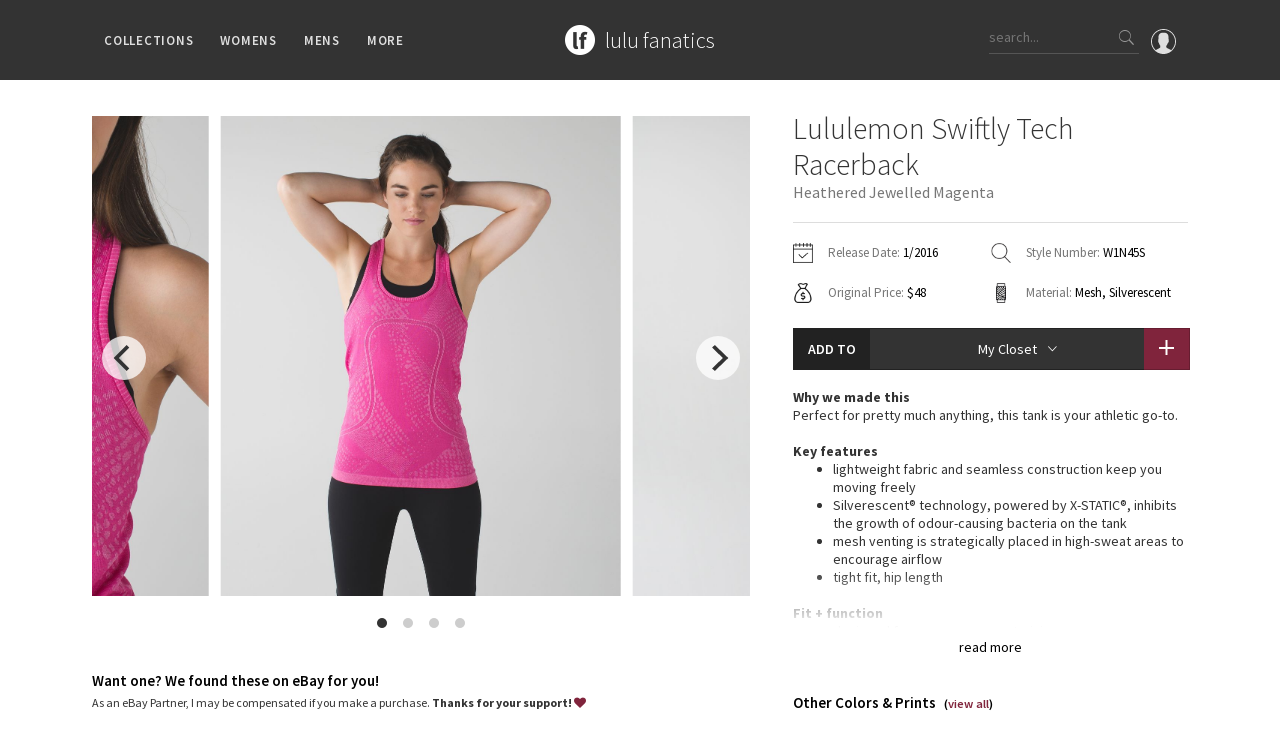

--- FILE ---
content_type: text/html; charset=utf-8
request_url: https://www.lulufanatics.com/item/24125/lululemon-swiftly-tech-racerback-heathered-jewelled-magenta
body_size: 421108
content:
<!DOCTYPE html>
<html lang="en">
<head prefix="og: http://ogp.me/ns# fb: http://ogp.me/ns/fb# product: http://ogp.me/ns/product#">
	<meta charset="UTF-8">
	<title>Lululemon Swiftly Tech Racerback - Heathered Jewelled Magenta - lulu fanatics</title>
	<meta name="viewport" content="width=device-width, initial-scale=1, maximum-scale=1.0, minimum-scale=1.0, user-scalable=no"/>
	<meta name="format-detection" content="telephone=no"/>
	<meta property="fb:app_id" content="432027313547318" />
	<meta property="og:title" content="Lululemon Swiftly Tech Racerback - Heathered Jewelled Magenta - lulu fanatics"/>
	<meta property="og:url" content="https://www.lulufanatics.com/item/24125/lululemon-swiftly-tech-racerback-heathered-jewelled-magenta"/>
	<meta property="og:site_name" content="lulu fanatics"/>
	<meta property="og:type" content="product"/>
	<meta property="og:image" content="https://storage.googleapis.com/lulu-fanatics/product/24125/1280/lululemon-swiftly-tech-racerback-heathered-jewelled-magenta-14666-148285.jpg"/>
	<meta property="product:price:amount" content="48.00"/>
	<meta property="product:price:currency" content="USD"/>
	<meta property="product:original_price:amount" content="48.00"/>
	<meta property="product:original_price:currency" content="USD"/>
  
	<meta property="product:availability" content="instock"/>
	<meta property="product:brand" content="lululemon athletica"/>
	
	
	<meta property="og:description" content="Release Date: 1/2016. Original Price: $48. Materials: Mesh, Silverescent. Color: heathered jewelled magenta. Why we made this  Perfect for pretty much anything, this tank is your athletic go-to.Key features      lightweight fabric and seamless construction keep you moving freely    Silverescent® technology, powered by X-STATIC®, inhibits the growth of odour-causing bacteria on the tank    mesh venting is strategically placed in high-sweat areas to encourage airflow    tight fit, hip length      Fit + functiondesigned for: run, yoga, gym, trainingfit: tightshelf bra: nosupport: nonelength: hip"/>
	<meta name="description" content="Release Date: 1/2016. Original Price: $48. Materials: Mesh, Silverescent. Color: heathered jewelled magenta. Why we made this  Perfect for pretty much anything, this tank is your athletic go-to.Key features      lightweight fabric and seamless construction keep you moving freely    Silverescent® technology, powered by X-STATIC®, inhibits the growth of odour-causing bacteria on the tank    mesh venting is strategically placed in high-sweat areas to encourage airflow    tight fit, hip length      Fit + functiondesigned for: run, yoga, gym, trainingfit: tightshelf bra: nosupport: nonelength: hip"/>
	
	
	<link rel="apple-touch-icon" sizes="57x57" href="/apple-icon-57x57.png">
	<link rel="apple-touch-icon" sizes="60x60" href="/apple-icon-60x60.png">
	<link rel="apple-touch-icon" sizes="72x72" href="/apple-icon-72x72.png">
	<link rel="apple-touch-icon" sizes="76x76" href="/apple-icon-76x76.png">
	<link rel="apple-touch-icon" sizes="114x114" href="/apple-icon-114x114.png">
	<link rel="apple-touch-icon" sizes="120x120" href="/apple-icon-120x120.png">
	<link rel="apple-touch-icon" sizes="144x144" href="/apple-icon-144x144.png">
	<link rel="apple-touch-icon" sizes="152x152" href="/apple-icon-152x152.png">
	<link rel="apple-touch-icon" sizes="180x180" href="/apple-icon-180x180.png">
	<link rel="icon" type="image/png" sizes="192x192"  href="/android-icon-192x192.png">
	<link rel="icon" type="image/png" sizes="32x32" href="/favicon-32x32.png">
	<link rel="icon" type="image/png" sizes="96x96" href="/favicon-96x96.png">
	<link rel="icon" type="image/png" sizes="16x16" href="/favicon-16x16.png">
	<link rel="manifest" href="/manifest.json">
	<meta name="msapplication-TileColor" content="#ffffff">
	<meta name="msapplication-TileImage" content="/ms-icon-144x144.png">
	<meta name="theme-color" content="#ffffff">
	
	<link rel="stylesheet" href="/styles/public.css.gz?v=4.3">
	<link href="https://fonts.googleapis.com/css?family=Source+Sans+Pro:200,300,400,600,700" rel="stylesheet">
	<script src="/js/public.min.js.gz?v=4.4"></script>
	<script>
    if (window.location.hash == '#_=_'){
      history.replaceState ? history.replaceState(null, null, window.location.href.split('#')[0]) : window.location.hash = '';
    }
  </script>
</head>
<body class="item-page">

	<div id="fb-root"></div>
	<script>
		window.fbAsyncInit = function() {
			FB.Event.subscribe('xfbml.render', function(response){ 
				if ($('.fb-comment-container').length > 0) {
					$('.fb-comment-container').slideDown();
				}
			});
			
			FB.Event.subscribe('edge.create', function(targetUrl) {
				ga('send', 'social', 'Facebook', 'like', targetUrl);
			});
			FB.Event.subscribe('edge.remove', function(targetUrl) {
				ga('send', 'social', 'Facebook', 'unlike', targetUrl);
			});
			FB.Event.subscribe('comment.create', function(response) {
				ga('send', 'social', 'Facebook', 'add comment', response.href);
			});
			FB.Event.subscribe('comment.remove', function(response) {
				ga('send', 'social', 'Facebook', 'delete comment', response.href);
			});
		};

		(function(d, s, id) {
		var js, fjs = d.getElementsByTagName(s)[0];
		if (d.getElementById(id)) return;
		js = d.createElement(s); js.id = id;
		js.src = "//connect.facebook.net/en_US/sdk.js#xfbml=1&version=v2.6&appId=432027313547318";
		fjs.parentNode.insertBefore(js, fjs);
	}(document, 'script', 'facebook-jssdk'));
	</script>

	<div class="nav">
		<div class="container">
			<div class="left">
				<div class="ion-navicon hamburger hidden-md hidden-lg"></div>
				<ul class="menus hidden-xs hidden-sm">
					<li>Collections
						<div class="sub-menu">
							<div class="padding clearfix">
								<div class="container">
									<ul class="categories">
										<li>
											Families
											<ul class="sub_categories">
											
												<li><a href="/collection/2/lululemon-speed-shorts">Speed Short</a></li>
											
												<li><a href="/collection/1/lululemon-vinyasa-scarves">Vinyasa Scarf</a></li>
											
												<li><a href="/collection/3/lululemon-cool-racerback-tanks">Cool Racerback</a></li>
											
												<li><a href="/collection/4/lululemon-scuba-hoodies">Scuba Hoodie</a></li>
											
												<li><a href="/collection/24/lululemon-gratitude-wrap-collection">Gratitude Wrap</a></li>
											
												<li><a href="/collection/25/lululemon-tech-mesh-collection">Tech Mesh</a></li>
											
												<li><a href="/collection/26/lululemon-fleecy-keen-jackets-collection">Fleecy Keen Jacket</a></li>
											
												<li><a href="/collection/28/lululemon-tuck-and-flow-long-sleeves-collection">Tuck And Flow Long Sleeve</a></li>
											
											</ul>	
										</li>
										<li class="smaller">
											Prints
											<ul class="sub_categories">
											
												<li><a href="/collection/3301/lululemon-summer-haze-collection">Summer Haze</a></li>
											
												<li><a href="/collection/3224/lululemon-aerial-collection">Aerial</a></li>
											
												<li><a href="/collection/3238/lululemon-transition-multi-collection">Transition Multi</a></li>
											
												<li><a href="/collection/33/lululemon-strive-collection">Strive</a></li>
											
												<li><a href="/collection/12/lululemon-clouded-dreams-print-collection">Clouded Dreams</a></li>
											
												<li><a href="/collection/13/lululemon-dottie-tribe-collection">Dottie Tribe</a></li>
											
												<li><a href="/collection/14/lululemon-camo-collection">Camo</a></li>
											
												<li><a href="/collection/16/lululemon-paisley-collection">Paisley</a></li>
											
												<li><a href="/collection/17/lululemon-blooming-pixie-collection">Blooming Pixie </a></li>
											
												<li><a href="/collection/18/lululemon-secret-garden-collection">Secret Garden</a></li>
											
											</ul>	
										</li>
										<li class="smaller">
											More Prints
											<ul class="sub_categories">
											
												<li><a href="/collection/19/lululemon-beachscape-collection">Beachscape</a></li>
											
												<li><a href="/collection/3212/lululemon-star-crushed-collection">Star Crushed</a></li>
											
												<li><a href="/collection/20/lululemon-inky-floral-collection">Inky Floral</a></li>
											
												<li><a href="/collection/21/lululemon-midnight-bloom-collection">Midnight Bloom </a></li>
											
												<li><a href="/collection/22/lululemon-parallel-stripe-collection">Parallel Stripe</a></li>
											
												<li><a href="/collection/23/lululemon-green-bean-inkwell-collection">Green Bean/Inkwell</a></li>
											
												<li><a href="/collection/29/lululemon-quiet-stripe-collection">Quiet Stripe</a></li>
											
												<li><a href="/collection/30/lululemon-midnight-iris-collection">Midnight Iris</a></li>
											
												<li><a href="/collection/31/lululemon-shibori-collection">Shibori</a></li>
											
												<li><a href="/collection/32/lululemon-stained-glass-collection">Stained Glass</a></li>
											
											</ul>	
										</li>
										<li>
											Special Edition
											<ul class="sub_categories">
											
												<li><a href="/collection/8351/disney-x-lululemon">Disney x Lululemon</a></li>
											
												<li><a href="/collection/8405/lululemon-x-madhappy-collection">Lululemon x Madhappy</a></li>
											
												<li><a href="/collection/8414/lululemon-seawheeze-2022-collection">Seawheeze 2022</a></li>
											
												<li><a href="/collection/6651/lululemon-seawheeze-2021-collection">Seawheeze 2021</a></li>
											
												<li><a href="/collection/6115/lululemon-seawheeze-2020-collection">Seawheeze 2020</a></li>
											
												<li><a href="/collection/4725/lululemon-seawheeze-2018">Seawheeze 2018</a></li>
											
												<li><a href="/collection/3382/lululemon-seawheeze-2017-collection">Seawheeze 2017</a></li>
											
												<li><a href="/collection/3438/lululemon-seawheeze-2016-collection">Seawheeze 2016</a></li>
											
												<li><a href="/collection/3439/lululemon-seawheeze-2015-collection">Seawheeze 2015</a></li>
											
												<li><a href="/collection/3440/lululemon-seawheeze-2014-collection">Seawheeze 2014</a></li>
											
												<li><a href="/collection/3441/lululemon-seawheeze-2013-collection">Seawheeze 2013</a></li>
											
												<li><a href="/collection/5/lululemon-seawheeze-collection">Seawheeze 2012</a></li>
											
												<li><a href="/collection/6/lululemon-wanderlust-collection">Wanderlust</a></li>
											
												<li><a href="/collection/9/lululemon-2016-canadian-olympic-volleyball-gear">2016 Olympics</a></li>
											
												<li><a href="/collection/27/lululemon-reflective-splatter-collection">Reflective Splatter</a></li>
											
												<li><a href="/collection/3133/lululemon-lights-out-collection">Lights Out</a></li>
											
												<li><a href="/collection/5025/lululemon-lunar-new-year-2019">Lunar New Year 2019</a></li>
											
												<li><a href="/collection/5791/lululemon-lunar-new-year-2020">Lunar New Year 2020</a></li>
											
												<li><a href="/collection/6351/lululemon-lunar-new-year-2021">Lunar New Year 2021</a></li>
											
												<li><a href="/collection/6928/lululemon-lunar-new-year-2022">Lunar New Year 2022</a></li>
											
												<li><a href="/collection/8408/lululemon-lunar-new-year-2023">Lunar New Year 2023</a></li>
											
												<li><a href="/collection/8409/lululemon-lunar-new-year-2024">Lunar New Year 2024</a></li>
											
												<li><a href="/collection/8629/lululemon-lunar-new-year-2025">Lunar New Year 2025</a></li>
											
												<li><a href="/collection/3335/lululemon-taryn-toomey-collection">Taryn Toomey Collection</a></li>
											
												<li><a href="/collection/5427/lululemon-x-barrys">X Barry&#39;s</a></li>
											
												<li><a href="/collection/9097/lululemon-x-so-youn-lee-collection">Lululemon x So Youn Lee</a></li>
											
												<li><a href="/collection/4781/lululemon-royal-ballet-collection">Royal Ballet Collection</a></li>
											
												<li><a href="/collection/5821/lululemon-x-robert-geller">Lululemon X Robert Geller</a></li>
											
												<li><a href="/collection/5579/lululemon-x-roksanda">X Roksanda</a></li>
											
												<li><a href="/collection/3304/lululemon-2017-la-marathon-capsule">LA Marathon</a></li>
											
											</ul>	
										</li>
										<li>
											OMG
											<ul class="sub_categories">
												<li><a href="/whats-new">What's New</a></li>
												<li><a href="/latest-price-changes">Latest Price Changes</a></li>
											
												<li><a href="/collection/8/lululemon-unicorn-collection">Unicorns</a></li>
											
												<li><a href="/collection/15/lululemon-worst-items-ever">WTF</a></li>
											
											</ul>	
										</li>
									</ul>
								</div>
							</div>
						</div>
					</li>
					<li>Womens
						<div class="sub-menu">
							<div class="padding clearfix">
								<div class="container">
									<ul class="categories">
									
										<li>
											Tops
											<ul class="sub_categories">
											
												<li><a href="/category/5/sports-bras">Sports Bras</a></li>
											
												<li><a href="/category/6/tanks">Tanks</a></li>
											
												<li><a href="/category/7/short-sleeves">Short Sleeves</a></li>
											
												<li><a href="/category/8/long-sleeves">Long Sleeves</a></li>
											
												<li><a href="/category/9/hoodies">Hoodies</a></li>
											
												<li><a href="/category/10/jackets">Jackets</a></li>
											
												<li><a href="/category/34/sweaters-+-wraps">Sweaters + Wraps</a></li>
											
												<li><a href="/category/11/dresses-+-onesies">Dresses + Onesies</a></li>
											
												<li><a href="/category/12/vests">Vests</a></li>
											
												<li><a href="/category/13/swim-tops">Swim Tops</a></li>
											
											</ul>	
										</li>
									
										<li>
											Bottoms
											<ul class="sub_categories">
											
												<li><a href="/category/27/shorts">Shorts</a></li>
											
												<li><a href="/category/28/skirts">Skirts</a></li>
											
												<li><a href="/category/29/crops">Crops</a></li>
											
												<li><a href="/category/30/7-8-pants">7/8 Pants</a></li>
											
												<li><a href="/category/31/pants">Pants</a></li>
											
												<li><a href="/category/32/swim-bottoms">Swim Bottoms</a></li>
											
												<li><a href="/category/33/underwear">Underwear</a></li>
											
											</ul>	
										</li>
									
										<li>
											Accessories
											<ul class="sub_categories">
											
												<li><a href="/category/21/mats-+-props">Mats + Props</a></li>
											
												<li><a href="/category/22/bags">Bags</a></li>
											
												<li><a href="/category/23/headbands-+-hats">Headbands + Hats</a></li>
											
												<li><a href="/category/24/scarves">Scarves</a></li>
											
												<li><a href="/category/25/socks">Socks</a></li>
											
												<li><a href="/category/83/shoes">Shoes</a></li>
											
												<li><a href="/category/26/water-bottles">Water Bottles</a></li>
											
												<li><a href="/category/35/other">Other</a></li>
											
											</ul>	
										</li>
									
									</ul>
								</div>
							</div>
						</div>
					</li>
					<li>Mens
						<div class="sub-menu">
							<div class="padding clearfix">
								<div class="container">
									<ul class="categories">
									
										<li>
											Tops
											<ul class="sub_categories">
											
												<li><a href="/category/43/mens-tanks">Tanks</a></li>
											
												<li><a href="/category/44/mens-short-sleeves">Short Sleeves</a></li>
											
												<li><a href="/category/45/mens-long-sleeves">Long Sleeves</a></li>
											
												<li><a href="/category/46/mens-jackets-+-hoodies">Jackets + Hoodies</a></li>
											
												<li><a href="/category/84/mens-vests">Vests</a></li>
											
												<li><a href="/category/85/mens-swim-tops">Swim Tops</a></li>
											
												<li><a href="/category/87/mens-sweaters">Sweaters</a></li>
											
											</ul>	
										</li>
									
										<li>
											Bottoms
											<ul class="sub_categories">
											
												<li><a href="/category/47/mens-pants">Pants</a></li>
											
												<li><a href="/category/49/mens-joggers">Joggers</a></li>
											
												<li><a href="/category/48/mens-shorts">Shorts</a></li>
											
												<li><a href="/category/50/mens-tights">Tights</a></li>
											
												<li><a href="/category/86/mens-swim-bottoms">Swim Bottoms</a></li>
											
											</ul>	
										</li>
									
										<li>
											Accessories
											<ul class="sub_categories">
											
												<li><a href="/category/51/mens-bags">Bags</a></li>
											
												<li><a href="/category/52/mens-yoga-mats-+-props">Yoga Mats + Props</a></li>
											
												<li><a href="/category/53/mens-scarves-+-gloves">Scarves + Gloves</a></li>
											
												<li><a href="/category/54/mens-socks-+-underwear">Socks + Underwear</a></li>
											
												<li><a href="/category/55/mens-water-bottles">Water Bottles</a></li>
											
												<li><a href="/category/56/mens-hats">Hats</a></li>
											
												<li><a href="/category/82/mens-shoes">Shoes</a></li>
											
												<li><a href="/category/57/mens-other">Other</a></li>
											
											</ul>	
										</li>
									
									</ul>
								</div>
							</div>
						</div>
					</li>
					<li>More
						<div class="sub-menu">
							<div class="padding clearfix">
								<div class="container">
									<ul class="categories">
										<li>
											Guides
											<ul class="sub_categories">
												<li><a href="/guide/1/lululemon-crb-size-guide">CRB Size Guide</a></li>
											</ul>	
										</li>
										<li>
											Articles
											<ul class="sub_categories">
												<li><a href="/article/1/ivivva-village-chill-scarf-vs-lululemon-vinyasa-scarf">Chill vs Vinyasa</a></li>
												<li><a href="/article/2/vinyasas-101-everything-youve-wanted-to-know-about-lululemon-vinyasas-and-more">Vinyasas 101</a></li>
											</ul>
										</li>
										<li>
											Contribute
											<ul class="sub_categories">
												<li><a href="/submit-a-product">Submit a Product</a></li>
											</ul>	
										</li>
										<li>
											About
											<ul class="sub_categories">
												<li><a href="/about">Meet Kym</a></li>
												<li><a href="/contact">Get In Touch</a></li>
											</ul>	
										</li>										
									</ul>
								</div>
							</div>
						</div>
					</li>
				</ul>
			</div>
			<div class="middle">
				<div class="logo-block">
					<a href="/"><div class="logo"></div></a>
					<div class="logo-text"><a href="/">
						<h1>lulu fanatics</h1>
					</a></div>
				</div>
			</div>
			<div class="right">
			  <a href="/signin"><div class="profile">
			    <svg xmlns="http://www.w3.org/2000/svg" viewBox="0 0 55 55"><path d="M55 27.5C55 12.337 42.663 0 27.5 0S0 12.337 0 27.5c0 8.01 3.444 15.228 8.926 20.258l-.026.023.892.753c.058.05.12.09.18.137.473.393.964.766 1.464 1.127.162.117.324.234.49.348.533.368 1.08.717 1.64 1.048.123.072.246.142.37.212.612.35 1.238.678 1.88.98l.14.064c2.09.97 4.32 1.683 6.652 2.104l.184.033c.724.125 1.456.225 2.197.292.09.007.18.012.27.02.738.06 1.484.1 2.24.1.75 0 1.488-.04 2.222-.098.093-.008.186-.013.28-.02.734-.068 1.46-.165 2.177-.288l.186-.034c2.297-.412 4.495-1.11 6.557-2.055.076-.035.153-.068.23-.104.616-.29 1.22-.602 1.81-.935.147-.083.293-.167.44-.253.537-.317 1.066-.648 1.58-1 .185-.126.366-.26.55-.39.438-.317.87-.643 1.288-.984.094-.075.194-.14.285-.217l.915-.763-.027-.023C51.523 42.802 55 35.55 55 27.5zm-53 0C2 13.44 13.44 2 27.5 2S53 13.44 53 27.5c0 7.577-3.325 14.39-8.59 19.063-.293-.203-.59-.385-.892-.537l-8.467-4.233c-.76-.38-1.23-1.144-1.23-1.993v-2.957c.195-.242.402-.516.616-.817 1.096-1.548 1.975-3.27 2.616-5.123 1.267-.602 2.085-1.864 2.085-3.29V24.07c0-.868-.318-1.71-.887-2.37v-4.667c.052-.52.236-3.448-1.883-5.864C34.524 9.064 31.54 8 27.5 8s-7.024 1.065-8.867 3.168c-2.12 2.416-1.935 5.346-1.883 5.864V21.7c-.568.66-.887 1.5-.887 2.368v3.545c0 1.1.494 2.128 1.34 2.82.81 3.174 2.477 5.576 3.093 6.39v2.894c0 .816-.445 1.566-1.162 1.958l-7.907 4.313c-.252.137-.502.297-.752.476C5.275 41.792 2 35.022 2 27.5z"/></svg>			    
			  </div></a>
				<div class="search hidden-xs">
					<input type="text" class="search-input" placeholder="search...">
					<div class="button ion-ios-search search-button"></div>
				</div>
				<div class="ion-ios-search mobile-search hidden-sm hidden-md hidden-lg"></div>				
			</div>
		</div>
	</div>
	
	<div class="mobile-menu hidden-md hidden-lg">
		<div class="scroller">
			<ul>
				<li><a href="/">Home</a></li>
				<li><a href="#" class="has-submenu">Collections <i class="ion-ios-arrow-down"></i></a>
					<ul>
						<li><a href="/whats-new">What's New</a></li>
						<li><a href="/latest-price-changes">Latest Price Changes</a></li>
						
							<li><a href="/collection/2/lululemon-speed-shorts">Speed Short</a></li>
						
							<li><a href="/collection/1/lululemon-vinyasa-scarves">Vinyasa Scarf</a></li>
						
							<li><a href="/collection/3/lululemon-cool-racerback-tanks">Cool Racerback</a></li>
						
							<li><a href="/collection/4/lululemon-scuba-hoodies">Scuba Hoodie</a></li>
						
							<li><a href="/collection/24/lululemon-gratitude-wrap-collection">Gratitude Wrap</a></li>
						
							<li><a href="/collection/25/lululemon-tech-mesh-collection">Tech Mesh</a></li>
						
							<li><a href="/collection/26/lululemon-fleecy-keen-jackets-collection">Fleecy Keen Jacket</a></li>
						
							<li><a href="/collection/28/lululemon-tuck-and-flow-long-sleeves-collection">Tuck And Flow Long Sleeve</a></li>
						
						
							<li><a href="/collection/3301/lululemon-summer-haze-collection">Summer Haze</a></li>
						
							<li><a href="/collection/3224/lululemon-aerial-collection">Aerial</a></li>
						
							<li><a href="/collection/3238/lululemon-transition-multi-collection">Transition Multi</a></li>
						
							<li><a href="/collection/33/lululemon-strive-collection">Strive</a></li>
						
							<li><a href="/collection/12/lululemon-clouded-dreams-print-collection">Clouded Dreams</a></li>
						
							<li><a href="/collection/13/lululemon-dottie-tribe-collection">Dottie Tribe</a></li>
						
							<li><a href="/collection/14/lululemon-camo-collection">Camo</a></li>
						
							<li><a href="/collection/16/lululemon-paisley-collection">Paisley</a></li>
						
							<li><a href="/collection/17/lululemon-blooming-pixie-collection">Blooming Pixie </a></li>
						
							<li><a href="/collection/18/lululemon-secret-garden-collection">Secret Garden</a></li>
						
							<li><a href="/collection/19/lululemon-beachscape-collection">Beachscape</a></li>
						
							<li><a href="/collection/3212/lululemon-star-crushed-collection">Star Crushed</a></li>
						
							<li><a href="/collection/20/lululemon-inky-floral-collection">Inky Floral</a></li>
						
							<li><a href="/collection/21/lululemon-midnight-bloom-collection">Midnight Bloom </a></li>
						
							<li><a href="/collection/22/lululemon-parallel-stripe-collection">Parallel Stripe</a></li>
						
							<li><a href="/collection/23/lululemon-green-bean-inkwell-collection">Green Bean/Inkwell</a></li>
						
							<li><a href="/collection/29/lululemon-quiet-stripe-collection">Quiet Stripe</a></li>
						
							<li><a href="/collection/30/lululemon-midnight-iris-collection">Midnight Iris</a></li>
						
							<li><a href="/collection/31/lululemon-shibori-collection">Shibori</a></li>
						
							<li><a href="/collection/32/lululemon-stained-glass-collection">Stained Glass</a></li>
						
						
							<li><a href="/collection/8351/disney-x-lululemon">Disney x Lululemon</a></li>
						
							<li><a href="/collection/8405/lululemon-x-madhappy-collection">Lululemon x Madhappy</a></li>
						
							<li><a href="/collection/8414/lululemon-seawheeze-2022-collection">Seawheeze 2022</a></li>
						
							<li><a href="/collection/6651/lululemon-seawheeze-2021-collection">Seawheeze 2021</a></li>
						
							<li><a href="/collection/6115/lululemon-seawheeze-2020-collection">Seawheeze 2020</a></li>
						
							<li><a href="/collection/4725/lululemon-seawheeze-2018">Seawheeze 2018</a></li>
						
							<li><a href="/collection/3382/lululemon-seawheeze-2017-collection">Seawheeze 2017</a></li>
						
							<li><a href="/collection/3438/lululemon-seawheeze-2016-collection">Seawheeze 2016</a></li>
						
							<li><a href="/collection/3439/lululemon-seawheeze-2015-collection">Seawheeze 2015</a></li>
						
							<li><a href="/collection/3440/lululemon-seawheeze-2014-collection">Seawheeze 2014</a></li>
						
							<li><a href="/collection/3441/lululemon-seawheeze-2013-collection">Seawheeze 2013</a></li>
						
							<li><a href="/collection/5/lululemon-seawheeze-collection">Seawheeze 2012</a></li>
						
							<li><a href="/collection/6/lululemon-wanderlust-collection">Wanderlust</a></li>
						
							<li><a href="/collection/9/lululemon-2016-canadian-olympic-volleyball-gear">2016 Olympics</a></li>
						
							<li><a href="/collection/27/lululemon-reflective-splatter-collection">Reflective Splatter</a></li>
						
							<li><a href="/collection/3133/lululemon-lights-out-collection">Lights Out</a></li>
						
							<li><a href="/collection/5025/lululemon-lunar-new-year-2019">Lunar New Year 2019</a></li>
						
							<li><a href="/collection/5791/lululemon-lunar-new-year-2020">Lunar New Year 2020</a></li>
						
							<li><a href="/collection/6351/lululemon-lunar-new-year-2021">Lunar New Year 2021</a></li>
						
							<li><a href="/collection/6928/lululemon-lunar-new-year-2022">Lunar New Year 2022</a></li>
						
							<li><a href="/collection/8408/lululemon-lunar-new-year-2023">Lunar New Year 2023</a></li>
						
							<li><a href="/collection/8409/lululemon-lunar-new-year-2024">Lunar New Year 2024</a></li>
						
							<li><a href="/collection/8629/lululemon-lunar-new-year-2025">Lunar New Year 2025</a></li>
						
							<li><a href="/collection/3335/lululemon-taryn-toomey-collection">Taryn Toomey Collection</a></li>
						
							<li><a href="/collection/5427/lululemon-x-barrys">X Barry&#39;s</a></li>
						
							<li><a href="/collection/9097/lululemon-x-so-youn-lee-collection">Lululemon x So Youn Lee</a></li>
						
							<li><a href="/collection/4781/lululemon-royal-ballet-collection">Royal Ballet Collection</a></li>
						
							<li><a href="/collection/5821/lululemon-x-robert-geller">Lululemon X Robert Geller</a></li>
						
							<li><a href="/collection/5579/lululemon-x-roksanda">X Roksanda</a></li>
						
							<li><a href="/collection/3304/lululemon-2017-la-marathon-capsule">LA Marathon</a></li>
						
						
							<li><a href="/collection/8/lululemon-unicorn-collection">Unicorns</a></li>
						
							<li><a href="/collection/15/lululemon-worst-items-ever">WTF</a></li>
						
					</ul>
				</li>
				<li><a href="#" class="has-submenu">Womens <i class="ion-ios-arrow-down"></i></a>
					<ul>
					
						<li><a href="#" class="has-submenu">Tops <i class="ion-ios-arrow-down"></i></a>
							<ul class="deep">
							
								<li><a href="/category/5/sports-bras">Sports Bras</a></li>
							
								<li><a href="/category/6/tanks">Tanks</a></li>
							
								<li><a href="/category/7/short-sleeves">Short Sleeves</a></li>
							
								<li><a href="/category/8/long-sleeves">Long Sleeves</a></li>
							
								<li><a href="/category/9/hoodies">Hoodies</a></li>
							
								<li><a href="/category/10/jackets">Jackets</a></li>
							
								<li><a href="/category/34/sweaters-+-wraps">Sweaters + Wraps</a></li>
							
								<li><a href="/category/11/dresses-+-onesies">Dresses + Onesies</a></li>
							
								<li><a href="/category/12/vests">Vests</a></li>
							
								<li><a href="/category/13/swim-tops">Swim Tops</a></li>
							
							</ul>	
						</li>
					
						<li><a href="#" class="has-submenu">Bottoms <i class="ion-ios-arrow-down"></i></a>
							<ul class="deep">
							
								<li><a href="/category/27/shorts">Shorts</a></li>
							
								<li><a href="/category/28/skirts">Skirts</a></li>
							
								<li><a href="/category/29/crops">Crops</a></li>
							
								<li><a href="/category/30/7-8-pants">7/8 Pants</a></li>
							
								<li><a href="/category/31/pants">Pants</a></li>
							
								<li><a href="/category/32/swim-bottoms">Swim Bottoms</a></li>
							
								<li><a href="/category/33/underwear">Underwear</a></li>
							
							</ul>	
						</li>
					
						<li><a href="#" class="has-submenu">Accessories <i class="ion-ios-arrow-down"></i></a>
							<ul class="deep">
							
								<li><a href="/category/21/mats-+-props">Mats + Props</a></li>
							
								<li><a href="/category/22/bags">Bags</a></li>
							
								<li><a href="/category/23/headbands-+-hats">Headbands + Hats</a></li>
							
								<li><a href="/category/24/scarves">Scarves</a></li>
							
								<li><a href="/category/25/socks">Socks</a></li>
							
								<li><a href="/category/83/shoes">Shoes</a></li>
							
								<li><a href="/category/26/water-bottles">Water Bottles</a></li>
							
								<li><a href="/category/35/other">Other</a></li>
							
							</ul>	
						</li>
					
					</ul>
				</li>
				<li><a href="#" class="has-submenu">Mens <i class="ion-ios-arrow-down"></i></a>
					<ul>
					
						<li><a href="#" class="has-submenu">Tops <i class="ion-ios-arrow-down"></i></a>
							<ul class="deep">
							
								<li><a href="/category/43/mens-tanks">Tanks</a></li>
							
								<li><a href="/category/44/mens-short-sleeves">Short Sleeves</a></li>
							
								<li><a href="/category/45/mens-long-sleeves">Long Sleeves</a></li>
							
								<li><a href="/category/46/mens-jackets-+-hoodies">Jackets + Hoodies</a></li>
							
								<li><a href="/category/84/mens-vests">Vests</a></li>
							
								<li><a href="/category/85/mens-swim-tops">Swim Tops</a></li>
							
								<li><a href="/category/87/mens-sweaters">Sweaters</a></li>
							
							</ul>	
						</li>
					
						<li><a href="#" class="has-submenu">Bottoms <i class="ion-ios-arrow-down"></i></a>
							<ul class="deep">
							
								<li><a href="/category/47/mens-pants">Pants</a></li>
							
								<li><a href="/category/49/mens-joggers">Joggers</a></li>
							
								<li><a href="/category/48/mens-shorts">Shorts</a></li>
							
								<li><a href="/category/50/mens-tights">Tights</a></li>
							
								<li><a href="/category/86/mens-swim-bottoms">Swim Bottoms</a></li>
							
							</ul>	
						</li>
					
						<li><a href="#" class="has-submenu">Accessories <i class="ion-ios-arrow-down"></i></a>
							<ul class="deep">
							
								<li><a href="/category/51/mens-bags">Bags</a></li>
							
								<li><a href="/category/52/mens-yoga-mats-+-props">Yoga Mats + Props</a></li>
							
								<li><a href="/category/53/mens-scarves-+-gloves">Scarves + Gloves</a></li>
							
								<li><a href="/category/54/mens-socks-+-underwear">Socks + Underwear</a></li>
							
								<li><a href="/category/55/mens-water-bottles">Water Bottles</a></li>
							
								<li><a href="/category/56/mens-hats">Hats</a></li>
							
								<li><a href="/category/82/mens-shoes">Shoes</a></li>
							
								<li><a href="/category/57/mens-other">Other</a></li>
							
							</ul>	
						</li>
					
					</ul>
				</li>
				<li><a href="#" class="has-submenu">Guides <i class="ion-ios-arrow-down"></i></a>
					<ul>
						<li><a href="/guide/1/lululemon-crb-size-guide">CRB Size Guide</a></li>
					</ul>
				</li>
				<li><a href="#" class="has-submenu">Articles <i class="ion-ios-arrow-down"></i></a>
					<ul>
						<li><a href="/article/1/ivivva-village-chill-scarf-vs-lululemon-vinyasa-scarf">Chill vs Vinyasa</a></li>
						<li><a href="/article/2/vinyasas-101-everything-youve-wanted-to-know-about-lululemon-vinyasas-and-more">Vinyasas 101</a></li>
					</ul>
				</li>
				<li><a href="/submit-a-product">Submit a Product</a></li>
				<li><a href="/about">About</a></li>
				<li><a href="/contact">Contact</a></li>
			</ul>
		</div>
	</div>
	
	<div class="search-bar hidden-sm hidden-md hidden-lg">
		<div class="search mobile">
			<input type="text" class="search-input" id="mobile_search_input" placeholder="What are you looking for?">
			<div class="button ion-ios-search search-button"></div>
		</div>
		<div class="search-instructions">
			<p>You can search any combination of name, color or print<p>
			<p>...or search by an exact item number.</p>
			<p class="examples-title">for example</p>
			<p class="example">ghost herringbone vinyasa</p>
			<p class="example">blooming pixie</p>
			<p class="example">red tank</p>
			<p class="example">W7578S</p>
		</div>
	</div>
	
	<div class="overlay"></div>
	
	

	<div class="wrapper">
		<div class="top-push short"></div>
		
		<script type="application/ld+json">
{
  "@context": "http://schema.org/",
  "@type": "Product",
  "name": "Lululemon Swiftly Tech Racerback - Heathered Jewelled Magenta",
  "image": "https://storage.googleapis.com/lulu-fanatics/product/24125/1280/lululemon-swiftly-tech-racerback-heathered-jewelled-magenta-14666-148285.jpg",
  "description": "Release Date: 1/2016. Original Price: $48. Materials: Mesh, Silverescent. Color: heathered jewelled magenta. Why we made this  Perfect for pretty much anything, this tank is your athletic go-to.Key features      lightweight fabric and seamless construction keep you moving freely    Silverescent® technology, powered by X-STATIC®, inhibits the growth of odour-causing bacteria on the tank    mesh venting is strategically placed in high-sweat areas to encourage airflow    tight fit, hip length      Fit + functiondesigned for: run, yoga, gym, trainingfit: tightshelf bra: nosupport: nonelength: hip",
  "mpn": "W1N45S",
  "brand": {
    "@type": "Thing",
    "name": "lululemon athletica"
  },
  "offers": {
    "@type": "Offer",
    "priceCurrency": "USD",
    "price": "48.00",
    "priceValidUntil": "2020-01-01",
    "itemCondition": "http://schema.org/UsedCondition",
    "availability": "http://schema.org/InStock",
    "seller": {
      "@type": "Organization",
      "name": "lulu fanatics"
    }
  }
}
</script>


<div class="container">
	<div class="photos carousel">
	
		<div class="photo carousel-cell">
			<div style="position: absolute; top: 0; left: 0; width: 100%; height: 100%; z-index: 1;"></div>
			<img src="https://storage.googleapis.com/lulu-fanatics/product/24125/1280/lululemon-swiftly-tech-racerback-heathered-jewelled-magenta-14666-148285.jpg" alt="Lululemon Swiftly Tech Racerback - Heathered Jewelled Magenta">
		</div>		
	
		<div class="photo carousel-cell">
			<div style="position: absolute; top: 0; left: 0; width: 100%; height: 100%; z-index: 1;"></div>
			<img src="https://storage.googleapis.com/lulu-fanatics/product/24125/1280/lululemon-swiftly-tech-racerback-heathered-jewelled-magenta-14666-148286.jpg" alt="Lululemon Swiftly Tech Racerback - Heathered Jewelled Magenta">
		</div>		
	
		<div class="photo carousel-cell">
			<div style="position: absolute; top: 0; left: 0; width: 100%; height: 100%; z-index: 1;"></div>
			<img src="https://storage.googleapis.com/lulu-fanatics/product/24125/1280/lululemon-swiftly-tech-racerback-heathered-jewelled-magenta-14666-148288.jpg" alt="Lululemon Swiftly Tech Racerback - Heathered Jewelled Magenta">
		</div>		
	
		<div class="photo carousel-cell">
			<div style="position: absolute; top: 0; left: 0; width: 100%; height: 100%; z-index: 1;"></div>
			<img src="https://storage.googleapis.com/lulu-fanatics/product/24125/1280/lululemon-swiftly-tech-racerback-heathered-jewelled-magenta-14666-148291.jpg" alt="Lululemon Swiftly Tech Racerback - Heathered Jewelled Magenta">
		</div>		
	
	</div>
	<div class="details">
		<h1 id="title">Lululemon Swiftly Tech Racerback</h1>
		<h2 id="subtitle">Heathered Jewelled Magenta</h2>
		<div class="addthis_inline_share_toolbox"></div>
		<ul class="icons clearfix">
			
			<li class="icon">
				<div class="icon-image" style="background-image: url('https://storage.googleapis.com/lulu-fanatics/assets/images/icons/release-date.png');"></div>
				<h3 class="icon-label">Release Date:</h3>
				<h4 class="icon-value">1/2016</h4>
			</li>
			
			
			<li class="icon">
				<div class="icon-image" style="background-image: url('https://storage.googleapis.com/lulu-fanatics/assets/images/icons/search.png');"></div>
				<h3 class="icon-label">Style Number:</h3>
				<h4 class="icon-value">W1N45S</h4>
			</li>
			
			
			<li class="icon">
				<div class="icon-image" style="background-image: url('https://storage.googleapis.com/lulu-fanatics/assets/images/icons/original-price.png');"></div>
				<h3 class="icon-label">Original Price:</h3>
				<h4 class="icon-value">$48</h4>
			</li>
			
			
			<li class="icon">
				<div class="icon-image" style="background-image: url('https://storage.googleapis.com/lulu-fanatics/assets/images/icons/material.png');"></div>
				<h3 class="icon-label">Material:</h3>
				<h4 class="icon-value">Mesh, Silverescent</h4>
			</li>
			
			
			
			
			
			
		</ul>
			
		<div class="addto-container">
		  <div class="addto ">
        <div class="add-right" data-id="24125"><span class="ion-android-add"></span><span class="ion-android-remove"></span></div>
		    <div class="add-left"><span class="add">Add to</span><span class="remove">Remove</span></div>
		    <div class="add-middle">
          <div class="menu">
          
            <span class="selected">My Closet</span><span class="icon"><span class="ion-ios-arrow-down"></span></span>
          
          </div>
		    </div>		    
		  </div>
<!--			<div class="fb-like" data-layout="standard" data-action="like" data-size="small" data-show-faces="true" data-share="true"></div>-->
		</div>
    								
		<div class="description">
			<a id="read_more" href="#">read more</a>
		  
			<b>Why we made this</b><br>  Perfect for pretty much anything, this tank is your athletic go-to.<br><br><b>Key features</b><br>  <ul>    <li>lightweight fabric and seamless construction keep you moving freely</li>    <li>Silverescent® technology, powered by X-STATIC®, inhibits the growth of odour-causing bacteria on the tank</li>    <li>mesh venting is strategically placed in high-sweat areas to encourage airflow</li>    <li>tight fit, hip length<br>    </li>  </ul><br><b>Fit + function</b><br><ul><li>designed for: run, yoga, gym, training</li><li>fit: tight</li><li>shelf bra: no</li><li>support: none</li><li>length: hip</li></ul>
		</div>
				
	</div>
</div>

<div style="clear: both; height: 50px;"></div>

<div class="container">

	<div class="row ebay-container" data-keywords="lululemon swiftly racerback jewelled" data-category="tank">
		<h2>Want one? We found these on eBay for you!</h2>
		<p class="affiliate-disclaimer" style="margin: -10px 0 15px 0; text-align: left;">As an eBay Partner, I may be compensated if you make a purchase. <b>Thanks for your support!</b></span> <i class="fa fa-heart"></i></p>
		<table class="table ebay-items"></table>
    
    
		<img style="text-decoration:none;border:0;padding:0;margin:0;" src="https://www.ebayadservices.com/marketingtracking/v1/impression?mpt=[CACHEBUSTER]&mkcid=1&mkrid=711-53200-19255-0&mkevt=2&siteid=0&campid=5337846952&ad_type=0&toolid=10001&customid=pdp">
		
	</div>
	
	<div class="right-column">
	
<!--
	  <div class="ebates" onclick="ga('send', 'event', 'ebates', 'click'); window.open('https://www.ebates.com/r/KYM574?eeid=35386');">    
		  <div>
        <img src="https://storage.googleapis.com/lulu-fanatics/assets/images/ebates.png" alt="ebates">
        <p>Earn cash back almost everywhere you shop<br>+ $10 bonus cash on your first purchase!</p>
        <p class="signup">Free sign up</p>
      </div>
		</div>
-->
	
<!--	<script src="//z-na.amazon-adsystem.com/widgets/onejs?MarketPlace=US&adInstanceId=d13ce70e-2460-4e30-a35f-0cf2a8712785"></script>-->
<!--
    <script async src="//pagead2.googlesyndication.com/pagead/js/adsbygoogle.js"></script>
    <ins class="adsbygoogle"
         style="display:block; text-align:center;"
         data-ad-format="fluid"
         data-ad-layout="in-article"
         data-ad-client="ca-pub-4846162481996057"
         data-ad-slot="6354668525"></ins>
    <script>
         (adsbygoogle = window.adsbygoogle || []).push({});
    </script>
-->
    
		
		<div>
			<h2>Other Colors &amp; Prints <small class="article-padding" style="padding: 0 0 0 5px;">(<a href="/collection/140/lululemon-swiftly-tech-racerback">view all</a>)</small></h2>
			<div class="related-products">
			
				<div class="related-product carousel-cell">
					<a href="/item/19565/lululemon-run-swiftly-tech-racerback-heathered-fatigue-green" title="Heathered Fatigue Green"><div style="position: absolute; top: 0; left: 0; width: 100%; height: 100%; z-index: 1;"></div></a>
					<img src="https://storage.googleapis.com/lulu-fanatics/assets/images/related_product.jpg" data-flickity-lazyload="https://storage.googleapis.com/lulu-fanatics/product/19565/640/lululemon-run-swiftly-tech-racerback-heathered-fatigue-green-8898-118791.jpg" alt="Run:  Swiftly Tech Racerback - Heathered Fatigue Green">
				</div>
			
				<div class="related-product carousel-cell">
					<a href="/item/96873/lululemon-swiftly-tech-racerback-tank-top-2-0-waist-length-galactic-cobalt-galactic-cobalt" title="Galactic Cobalt / Galactic Cobalt"><div style="position: absolute; top: 0; left: 0; width: 100%; height: 100%; z-index: 1;"></div></a>
					<img src="https://storage.googleapis.com/lulu-fanatics/assets/images/related_product.jpg" data-flickity-lazyload="https://storage.googleapis.com/lulu-fanatics/product/96873/640/lululemon-swiftly-tech-racerback-tank-top-2-0-waist-length-galactic-cobalt-galactic-cobalt-069110-516171.jpg" alt="Swiftly Tech Racerback Tank Top 2.0 *Waist Length - Galactic Cobalt / Galactic Cobalt">
				</div>
			
				<div class="related-product carousel-cell">
					<a href="/item/21111/lululemon-run-swiftly-tech-racerback-heathered-regal-plum" title="Heathered Regal Plum"><div style="position: absolute; top: 0; left: 0; width: 100%; height: 100%; z-index: 1;"></div></a>
					<img src="https://storage.googleapis.com/lulu-fanatics/assets/images/related_product.jpg" data-flickity-lazyload="https://storage.googleapis.com/lulu-fanatics/product/21111/640/lululemon-run-swiftly-tech-racerback-heathered-regal-plum-17380-129813.jpg" alt="Run:  Swiftly Tech Racerback - Heathered Regal Plum">
				</div>
			
				<div class="related-product carousel-cell">
					<a href="/item/24935/lululemon-swiftly-tech-racerback-illuminight-illuminight" title="Illuminight / Illuminight"><div style="position: absolute; top: 0; left: 0; width: 100%; height: 100%; z-index: 1;"></div></a>
					<img src="https://storage.googleapis.com/lulu-fanatics/assets/images/related_product.jpg" data-flickity-lazyload="https://storage.googleapis.com/lulu-fanatics/product/24935/640/lululemon-swiftly-tech-racerback-illuminight-illuminight-028871-153215.jpg" alt="Swiftly Tech Racerback - Illuminight / Illuminight">
				</div>
			
				<div class="related-product carousel-cell">
					<a href="/item/65792/lululemon-swiftly-tech-racerback-tank-top-2-0-pow-pink-ripened-raspberry" title="Pow Pink / Ripened Raspberry"><div style="position: absolute; top: 0; left: 0; width: 100%; height: 100%; z-index: 1;"></div></a>
					<img src="https://storage.googleapis.com/lulu-fanatics/assets/images/related_product.jpg" data-flickity-lazyload="https://storage.googleapis.com/lulu-fanatics/product/65792/640/lululemon-swiftly-tech-racerback-tank-top-2-0-pow-pink-ripened-raspberry-052265-359540.jpg" alt="Swiftly Tech Racerback Tank Top 2.0 - Pow Pink / Ripened Raspberry">
				</div>
			
				<div class="related-product carousel-cell">
					<a href="/item/65372/lululemon-swiftly-tech-racerback-tank-top-2-0-warm-coral-warm-coral" title="Warm Coral / Warm Coral"><div style="position: absolute; top: 0; left: 0; width: 100%; height: 100%; z-index: 1;"></div></a>
					<img src="https://storage.googleapis.com/lulu-fanatics/assets/images/related_product.jpg" data-flickity-lazyload="https://storage.googleapis.com/lulu-fanatics/product/65372/640/lululemon-swiftly-tech-racerback-tank-top-2-0-warm-coral-warm-coral-049154-357777.jpg" alt="Swiftly Tech Racerback Tank Top 2.0 - Warm Coral / Warm Coral">
				</div>
			
				<div class="related-product carousel-cell">
					<a href="/item/67883/lululemon-swiftly-tech-racerback-tank-top-2-0-race-length-pow-pink-pow-pink" title="Pow Pink / Pow Pink"><div style="position: absolute; top: 0; left: 0; width: 100%; height: 100%; z-index: 1;"></div></a>
					<img src="https://storage.googleapis.com/lulu-fanatics/assets/images/related_product.jpg" data-flickity-lazyload="https://storage.googleapis.com/lulu-fanatics/product/67883/640/lululemon-swiftly-tech-racerback-tank-top-2-0-race-length-pow-pink-pow-pink-045575-369065.jpg" alt="Swiftly Tech Racerback Tank Top 2.0 *Race Length - Pow Pink / Pow Pink">
				</div>
			
				<div class="related-product carousel-cell">
					<a href="/item/87972/lululemon-swiftly-tech-racerback-tank-top-2-0-storm-teal-storm-teal" title="Storm Teal / Storm Teal"><div style="position: absolute; top: 0; left: 0; width: 100%; height: 100%; z-index: 1;"></div></a>
					<img src="https://storage.googleapis.com/lulu-fanatics/assets/images/related_product.jpg" data-flickity-lazyload="https://storage.googleapis.com/lulu-fanatics/product/87972/640/lululemon-swiftly-tech-racerback-tank-top-2-0-storm-teal-storm-teal-064814-467123.jpg" alt="Swiftly Tech Racerback Tank Top 2.0 - Storm Teal / Storm Teal">
				</div>
			
				<div class="related-product carousel-cell">
					<a href="/item/27050/lululemon-swiftly-tech-racerback-amalfi-blue-amalfi-blue" title="Amalfi Blue / Amalfi Blue"><div style="position: absolute; top: 0; left: 0; width: 100%; height: 100%; z-index: 1;"></div></a>
					<img src="https://storage.googleapis.com/lulu-fanatics/assets/images/related_product.jpg" data-flickity-lazyload="https://storage.googleapis.com/lulu-fanatics/product/27050/640/lululemon-swiftly-tech-racerback-amalfi-blue-amalfi-blue-030905-165360.jpg" alt="Swiftly Tech Racerback - Amalfi Blue / Amalfi Blue">
				</div>
			
				<div class="related-product carousel-cell">
					<a href="/item/56438/lululemon-swiftly-tech-racerback-classic-green-classic-green" title="Classic Green / Classic Green"><div style="position: absolute; top: 0; left: 0; width: 100%; height: 100%; z-index: 1;"></div></a>
					<img src="https://storage.googleapis.com/lulu-fanatics/assets/images/related_product.jpg" data-flickity-lazyload="https://storage.googleapis.com/lulu-fanatics/product/56438/640/lululemon-swiftly-tech-racerback-classic-green-classic-green-041267-316887.jpg" alt="Swiftly Tech Racerback - Classic Green / Classic Green">
				</div>
			
				<div class="related-product carousel-cell">
					<a href="/item/24129/lululemon-swiftly-tech-racerback-heathered-duck-sauce" title="Heathered Duck Sauce"><div style="position: absolute; top: 0; left: 0; width: 100%; height: 100%; z-index: 1;"></div></a>
					<img src="https://storage.googleapis.com/lulu-fanatics/assets/images/related_product.jpg" data-flickity-lazyload="https://storage.googleapis.com/lulu-fanatics/product/24129/640/lululemon-swiftly-tech-racerback-heathered-duck-sauce-20548-148307.jpg" alt="Swiftly Tech Racerback - Heathered Duck Sauce">
				</div>
			
				<div class="related-product carousel-cell">
					<a href="/item/45696/lululemon-swiftly-tech-racerback-vintage-pink-white" title="Vintage Pink / White"><div style="position: absolute; top: 0; left: 0; width: 100%; height: 100%; z-index: 1;"></div></a>
					<img src="https://storage.googleapis.com/lulu-fanatics/assets/images/related_product.jpg" data-flickity-lazyload="https://storage.googleapis.com/lulu-fanatics/product/45696/640/lululemon-swiftly-tech-racerback-vintage-pink-white-036958-263035.jpg" alt="Swiftly Tech Racerback - Vintage Pink / White">
				</div>
			
				<div class="related-product carousel-cell">
					<a href="/item/9938/lululemon-run-swiftly-racerback-dazzling" title="Dazzling"><div style="position: absolute; top: 0; left: 0; width: 100%; height: 100%; z-index: 1;"></div></a>
					<img src="https://storage.googleapis.com/lulu-fanatics/assets/images/related_product.jpg" data-flickity-lazyload="https://storage.googleapis.com/lulu-fanatics/product/9938/640/lululemon-run-swiftly-racerback-dazzling-4287-49218.jpg" alt="Run:  Swiftly Racerback - Dazzling">
				</div>
			
				<div class="related-product carousel-cell">
					<a href="/item/21199/lululemon-run-swiftly-tech-racerback-heathered-slate" title="Heathered Slate"><div style="position: absolute; top: 0; left: 0; width: 100%; height: 100%; z-index: 1;"></div></a>
					<img src="https://storage.googleapis.com/lulu-fanatics/assets/images/related_product.jpg" data-flickity-lazyload="https://storage.googleapis.com/lulu-fanatics/product/21199/640/lululemon-run-swiftly-tech-racerback-heathered-slate-9445-130379.jpg" alt="Run:  Swiftly Tech Racerback - Heathered Slate">
				</div>
			
				<div class="related-product carousel-cell">
					<a href="/item/57976/lululemon-swiftly-tech-racerback-2-0-dark-prism-pink-white" title="Dark Prism Pink / White"><div style="position: absolute; top: 0; left: 0; width: 100%; height: 100%; z-index: 1;"></div></a>
					<img src="https://storage.googleapis.com/lulu-fanatics/assets/images/related_product.jpg" data-flickity-lazyload="https://storage.googleapis.com/lulu-fanatics/product/57976/640/lululemon-swiftly-tech-racerback-2-0-dark-prism-pink-white-028881-323711.jpg" alt="Swiftly Tech Racerback 2.0 - Dark Prism Pink / White">
				</div>
			
				<div class="related-product carousel-cell">
					<a href="/item/30251/lululemon-swiftly-tech-racerback-persian-red-vermillion" title="Persian Red / Vermillion"><div style="position: absolute; top: 0; left: 0; width: 100%; height: 100%; z-index: 1;"></div></a>
					<img src="https://storage.googleapis.com/lulu-fanatics/assets/images/related_product.jpg" data-flickity-lazyload="https://storage.googleapis.com/lulu-fanatics/product/30251/640/lululemon-swiftly-tech-racerback-persian-red-032814-180655.jpg" alt="Swiftly Tech Racerback - Persian Red / Vermillion">
				</div>
			
				<div class="related-product carousel-cell">
					<a href="/item/80571/lululemon-swiftly-tech-racerback-tank-top-2-0-blue-chill-blue-chill" title="Blue Chill / Blue Chill"><div style="position: absolute; top: 0; left: 0; width: 100%; height: 100%; z-index: 1;"></div></a>
					<img src="https://storage.googleapis.com/lulu-fanatics/assets/images/related_product.jpg" data-flickity-lazyload="https://storage.googleapis.com/lulu-fanatics/product/80571/640/lululemon-swiftly-tech-racerback-tank-top-2-0-blue-chill-blue-chill-034321-428027.jpg" alt="Swiftly Tech Racerback Tank Top 2.0 - Blue Chill / Blue Chill">
				</div>
			
				<div class="related-product carousel-cell">
					<a href="/item/100424/lululemon-swiftly-tech-racerback-tank-top-2-0-waist-length-raceway-green-raceway-green" title="Raceway Green / Raceway Green"><div style="position: absolute; top: 0; left: 0; width: 100%; height: 100%; z-index: 1;"></div></a>
					<img src="https://storage.googleapis.com/lulu-fanatics/assets/images/related_product.jpg" data-flickity-lazyload="https://storage.googleapis.com/lulu-fanatics/product/100424/640/lululemon-swiftly-tech-racerback-tank-top-2-0-waist-length-raceway-green-raceway-green-063775-536188.jpg" alt="Swiftly Tech Racerback Tank Top 2.0 *Waist Length - Raceway Green / Raceway Green">
				</div>
			
				<div class="related-product carousel-cell">
					<a href="/item/61978/lululemon-swiftly-tech-racerback-2-0-lavender-dew-lavender-dew" title="Lavender Dew / Lavender Dew"><div style="position: absolute; top: 0; left: 0; width: 100%; height: 100%; z-index: 1;"></div></a>
					<img src="https://storage.googleapis.com/lulu-fanatics/assets/images/related_product.jpg" data-flickity-lazyload="https://storage.googleapis.com/lulu-fanatics/product/61978/640/lululemon-swiftly-tech-racerback-2-0-lavender-dew-lavender-dew-047890-342563.jpg" alt="Swiftly Tech Racerback 2.0 - Lavender Dew / Lavender Dew">
				</div>
			
				<div class="related-product carousel-cell">
					<a href="/item/85277/lululemon-swiftly-tech-racerback-tank-top-2-0-race-length-fluid-wave-pistachio-white" title="Fluid Wave Pistachio / White"><div style="position: absolute; top: 0; left: 0; width: 100%; height: 100%; z-index: 1;"></div></a>
					<img src="https://storage.googleapis.com/lulu-fanatics/assets/images/related_product.jpg" data-flickity-lazyload="https://storage.googleapis.com/lulu-fanatics/product/85277/640/lululemon-swiftly-tech-racerback-tank-top-2-0-race-length-fluid-wave-pistachio-white-062021-452462.jpg" alt="Swiftly Tech Racerback Tank Top 2.0 *Race Length - Fluid Wave Pistachio / White">
				</div>
			
				<div class="related-product carousel-cell">
					<a href="/item/86232/lululemon-swiftly-tech-racerback-tank-top-2-0-race-length-purple-ash-purple-ash" title="Purple Ash / Purple Ash"><div style="position: absolute; top: 0; left: 0; width: 100%; height: 100%; z-index: 1;"></div></a>
					<img src="https://storage.googleapis.com/lulu-fanatics/assets/images/related_product.jpg" data-flickity-lazyload="https://storage.googleapis.com/lulu-fanatics/product/86232/640/lululemon-swiftly-tech-racerback-tank-top-2-0-race-length-purple-ash-purple-ash-062905-457583.jpg" alt="Swiftly Tech Racerback Tank Top 2.0 *Race Length - Purple Ash / Purple Ash">
				</div>
			
				<div class="related-product carousel-cell">
					<a href="/item/63529/lululemon-swiftly-tech-racerback-2-0-race-length-pink-mist-pink-mist" title="Pink Mist / Pink Mist"><div style="position: absolute; top: 0; left: 0; width: 100%; height: 100%; z-index: 1;"></div></a>
					<img src="https://storage.googleapis.com/lulu-fanatics/assets/images/related_product.jpg" data-flickity-lazyload="https://storage.googleapis.com/lulu-fanatics/product/63529/640/lululemon-swiftly-tech-racerback-2-0-race-length-pink-mist-pink-mist-047897-349832.jpg" alt="Swiftly Tech Racerback 2.0 *Race Length - Pink Mist / Pink Mist">
				</div>
			
				<div class="related-product carousel-cell">
					<a href="/item/40730/lululemon-swiftly-tech-racerback-dusty-pink-dusty-pink" title="Dusty Pink / Dusty Pink"><div style="position: absolute; top: 0; left: 0; width: 100%; height: 100%; z-index: 1;"></div></a>
					<img src="https://storage.googleapis.com/lulu-fanatics/assets/images/related_product.jpg" data-flickity-lazyload="https://storage.googleapis.com/lulu-fanatics/product/40730/640/lululemon-swiftly-tech-racerback-dusty-pink-dusty-pink-034315-239717.jpg" alt="Swiftly Tech Racerback - Dusty Pink / Dusty Pink">
				</div>
			
				<div class="related-product carousel-cell">
					<a href="/item/100426/lululemon-swiftly-tech-racerback-tank-top-2-0-waist-length-spandex-stripe-club-blue-white" title="Spandex Stripe Club Blue / White"><div style="position: absolute; top: 0; left: 0; width: 100%; height: 100%; z-index: 1;"></div></a>
					<img src="https://storage.googleapis.com/lulu-fanatics/assets/images/related_product.jpg" data-flickity-lazyload="https://storage.googleapis.com/lulu-fanatics/product/100426/640/lululemon-swiftly-tech-racerback-tank-top-2-0-waist-length-spandex-stripe-club-blue-white-071336-536197.jpg" alt="Swiftly Tech Racerback Tank Top 2.0 *Waist Length - Spandex Stripe Club Blue / White">
				</div>
			
				<div class="related-product carousel-cell">
					<a href="/item/14068/lululemon-run-swiftly-tech-racerback-raspberry-glo-light" title="Raspberry Glo Light"><div style="position: absolute; top: 0; left: 0; width: 100%; height: 100%; z-index: 1;"></div></a>
					<img src="https://storage.googleapis.com/lulu-fanatics/assets/images/related_product.jpg" data-flickity-lazyload="https://storage.googleapis.com/lulu-fanatics/product/14068/640/lululemon-run-swiftly-tech-racerback-raspberry-glo-light-4528-80089.jpg" alt="Run:  Swiftly Tech Racerback - Raspberry Glo Light">
				</div>
			
				<div class="related-product carousel-cell">
					<a href="/item/12624/lululemon-run-swiftly-tech-racerback-burning-yellow" title="Burning Yellow"><div style="position: absolute; top: 0; left: 0; width: 100%; height: 100%; z-index: 1;"></div></a>
					<img src="https://storage.googleapis.com/lulu-fanatics/assets/images/related_product.jpg" data-flickity-lazyload="https://storage.googleapis.com/lulu-fanatics/product/12624/640/lululemon-run-swiftly-tech-racerback-burning-yellow-8531-70179.jpg" alt="Run:  Swiftly Tech Racerback - Burning Yellow">
				</div>
			
				<div class="related-product carousel-cell">
					<a href="/item/3859/lululemon-swiftly-tech-racerback-heathered-lakeside-blue" title="Heathered Lakeside Blue"><div style="position: absolute; top: 0; left: 0; width: 100%; height: 100%; z-index: 1;"></div></a>
					<img src="https://storage.googleapis.com/lulu-fanatics/assets/images/related_product.jpg" data-flickity-lazyload="https://storage.googleapis.com/lulu-fanatics/product/3859/640/lululemon-swiftly-tech-racerback-heathered-lakeside-blue-013592-2404.jpg" alt="Swiftly Tech Racerback - Heathered Lakeside Blue">
				</div>
			
				<div class="related-product carousel-cell">
					<a href="/item/84253/lululemon-swiftly-tech-racerback-tank-top-2-0-race-length-lip-gloss-lip-gloss" title="Lip Gloss / Lip Gloss"><div style="position: absolute; top: 0; left: 0; width: 100%; height: 100%; z-index: 1;"></div></a>
					<img src="https://storage.googleapis.com/lulu-fanatics/assets/images/related_product.jpg" data-flickity-lazyload="https://storage.googleapis.com/lulu-fanatics/product/84253/640/lululemon-swiftly-tech-racerback-tank-top-2-0-race-length-lip-gloss-lip-gloss-028854-447107.jpg" alt="Swiftly Tech Racerback Tank Top 2.0 *Race Length - Lip Gloss / Lip Gloss">
				</div>
			
				<div class="related-product carousel-cell">
					<a href="/item/6326/lululemon-swiftly-racerback-2016-seawheeze-heathered-lullaby" title="2016 Seawheeze - Heathered Lullaby"><div style="position: absolute; top: 0; left: 0; width: 100%; height: 100%; z-index: 1;"></div></a>
					<img src="https://storage.googleapis.com/lulu-fanatics/assets/images/related_product.jpg" data-flickity-lazyload="https://storage.googleapis.com/lulu-fanatics/product/6326/640/lululemon-swiftly-tech-racerback---25870.jpg" alt="Swiftly Racerback - 2016 Seawheeze - Heathered Lullaby">
				</div>
			
				<div class="related-product carousel-cell">
					<a href="/item/72362/lululemon-swiftly-tech-racerback-tank-top-2-0-race-length-orange-soda-orange-soda" title="Orange Soda / Orange Soda"><div style="position: absolute; top: 0; left: 0; width: 100%; height: 100%; z-index: 1;"></div></a>
					<img src="https://storage.googleapis.com/lulu-fanatics/assets/images/related_product.jpg" data-flickity-lazyload="https://storage.googleapis.com/lulu-fanatics/product/72362/640/lululemon-swiftly-tech-racerback-tank-top-2-0-race-length-orange-soda-orange-soda-055649-387622.jpg" alt="Swiftly Tech Racerback Tank Top 2.0 *Race Length - Orange Soda / Orange Soda">
				</div>
			
				<div class="related-product carousel-cell">
					<a href="/item/20578/lululemon-run-swiftly-tech-racerback-heathered-caspian-blue" title="Heathered Caspian Blue"><div style="position: absolute; top: 0; left: 0; width: 100%; height: 100%; z-index: 1;"></div></a>
					<img src="https://storage.googleapis.com/lulu-fanatics/assets/images/related_product.jpg" data-flickity-lazyload="https://storage.googleapis.com/lulu-fanatics/product/20578/640/lululemon-run-swiftly-tech-racerback-heathered-caspian-blue-5330-126072.jpg" alt="Run:  Swiftly Tech Racerback - Heathered Caspian Blue">
				</div>
			
				<div class="related-product carousel-cell">
					<a href="/item/62870/lululemon-swiftly-tech-racerback-2-0-race-length-ripple-wave-hawaiian-blue-turquoise-tide" title="Ripple Wave Hawaiian Blue / Turquoise Tide"><div style="position: absolute; top: 0; left: 0; width: 100%; height: 100%; z-index: 1;"></div></a>
					<img src="https://storage.googleapis.com/lulu-fanatics/assets/images/related_product.jpg" data-flickity-lazyload="https://storage.googleapis.com/lulu-fanatics/product/62870/640/lululemon-swiftly-tech-racerback-2-0-race-length-ripple-wave-hawaiian-blue-turquoise-tide-047941-346662.jpg" alt="Swiftly Tech Racerback 2.0 *Race Length - Ripple Wave Hawaiian Blue / Turquoise Tide">
				</div>
			
				<div class="related-product carousel-cell">
					<a href="/item/28506/lululemon-swiftly-tech-racerback-stony-grape-black" title="Stony Grape / Black"><div style="position: absolute; top: 0; left: 0; width: 100%; height: 100%; z-index: 1;"></div></a>
					<img src="https://storage.googleapis.com/lulu-fanatics/assets/images/related_product.jpg" data-flickity-lazyload="https://storage.googleapis.com/lulu-fanatics/product/28506/640/lululemon-swiftly-tech-racerback-stony-grape-black-031596-173880.jpg" alt="Swiftly Tech Racerback - Stony Grape / Black">
				</div>
			
				<div class="related-product carousel-cell">
					<a href="/item/82408/lululemon-swiftly-tech-racerback-tank-top-2-0-race-length-powder-blue-powder-blue" title="Powder Blue / Powder Blue"><div style="position: absolute; top: 0; left: 0; width: 100%; height: 100%; z-index: 1;"></div></a>
					<img src="https://storage.googleapis.com/lulu-fanatics/assets/images/related_product.jpg" data-flickity-lazyload="https://storage.googleapis.com/lulu-fanatics/product/82408/640/lululemon-swiftly-tech-racerback-tank-top-2-0-race-length-powder-blue-powder-blue-059228-437746.jpg" alt="Swiftly Tech Racerback Tank Top 2.0 *Race Length - Powder Blue / Powder Blue">
				</div>
			
				<div class="related-product carousel-cell">
					<a href="/item/16370/lululemon-run-swiftly-tech-racerback-stripe-heathered-zing-pink-light" title="Heathered Zing Pink Light"><div style="position: absolute; top: 0; left: 0; width: 100%; height: 100%; z-index: 1;"></div></a>
					<img src="https://storage.googleapis.com/lulu-fanatics/assets/images/related_product.jpg" data-flickity-lazyload="https://storage.googleapis.com/lulu-fanatics/product/16370/640/lululemon-run-swiftly-tech-racerback-stripe-heathered-zing-pink-light-12458-95550.jpg" alt="Run:  Swiftly Tech Racerback *Stripe - Heathered Zing Pink Light">
				</div>
			
				<div class="related-product carousel-cell">
					<a href="/item/59386/lululemon-swiftly-tech-racerback-2-0-hazy-jade-hazy-jade" title="Hazy Jade / Hazy Jade"><div style="position: absolute; top: 0; left: 0; width: 100%; height: 100%; z-index: 1;"></div></a>
					<img src="https://storage.googleapis.com/lulu-fanatics/assets/images/related_product.jpg" data-flickity-lazyload="https://storage.googleapis.com/lulu-fanatics/product/59386/640/lululemon-swiftly-tech-racerback-2-0-hazy-jade-hazy-jade-047347-330352.jpg" alt="Swiftly Tech Racerback 2.0 - Hazy Jade / Hazy Jade">
				</div>
			
				<div class="related-product carousel-cell">
					<a href="/item/95401/lululemon-swiftly-tech-racerback-tank-top-2-0-hip-length-orange-flash-orange-flash" title="Orange Flash / Orange Flash"><div style="position: absolute; top: 0; left: 0; width: 100%; height: 100%; z-index: 1;"></div></a>
					<img src="https://storage.googleapis.com/lulu-fanatics/assets/images/related_product.jpg" data-flickity-lazyload="https://storage.googleapis.com/lulu-fanatics/product/95401/640/lululemon-swiftly-tech-racerback-tank-top-2-0-hip-length-orange-flash-orange-flash-033527-508520.jpg" alt="Swiftly Tech Racerback Tank Top 2.0 *Hip Length - Orange Flash / Orange Flash">
				</div>
			
				<div class="related-product carousel-cell">
					<a href="/item/102583/lululemon-swiftly-tech-racerback-tank-top-2-0-waist-length-washed-blue-washed-blue" title="Washed Blue / Washed Blue"><div style="position: absolute; top: 0; left: 0; width: 100%; height: 100%; z-index: 1;"></div></a>
					<img src="https://storage.googleapis.com/lulu-fanatics/assets/images/related_product.jpg" data-flickity-lazyload="https://storage.googleapis.com/lulu-fanatics/product/102583/640/lululemon-swiftly-tech-racerback-tank-top-2-0-waist-length-washed-blue-washed-blue-070216-548142.jpg" alt="Swiftly Tech Racerback Tank Top 2.0 *Waist Length - Washed Blue / Washed Blue">
				</div>
			
				<div class="related-product carousel-cell">
					<a href="/item/57635/lululemon-swiftly-tech-racerback-2-0-grey-sage-dark-olive" title="Grey Sage / Dark Olive"><div style="position: absolute; top: 0; left: 0; width: 100%; height: 100%; z-index: 1;"></div></a>
					<img src="https://storage.googleapis.com/lulu-fanatics/assets/images/related_product.jpg" data-flickity-lazyload="https://storage.googleapis.com/lulu-fanatics/product/57635/640/lululemon-swiftly-tech-racerback-2-0-grey-sage-dark-olive-037050-322171.jpg" alt="Swiftly Tech Racerback 2.0 - Grey Sage / Dark Olive">
				</div>
			
				<div class="related-product carousel-cell">
					<a href="/item/23182/lululemon-swiftly-tech-racerback-heathered-desert-teal" title="Heathered Desert Teal"><div style="position: absolute; top: 0; left: 0; width: 100%; height: 100%; z-index: 1;"></div></a>
					<img src="https://storage.googleapis.com/lulu-fanatics/assets/images/related_product.jpg" data-flickity-lazyload="https://storage.googleapis.com/lulu-fanatics/product/23182/640/lululemon-swiftly-tech-racerback-heathered-desert-teal-19927-142788.jpg" alt="Swiftly Tech Racerback - Heathered Desert Teal">
				</div>
			
				<div class="related-product carousel-cell">
					<a href="/item/39990/lululemon-swiftly-tech-racerback-clear-mint-white" title="Clear Mint / White"><div style="position: absolute; top: 0; left: 0; width: 100%; height: 100%; z-index: 1;"></div></a>
					<img src="https://storage.googleapis.com/lulu-fanatics/assets/images/related_product.jpg" data-flickity-lazyload="https://storage.googleapis.com/lulu-fanatics/product/39990/640/lululemon-swiftly-tech-racerback-clear-mint-white-017692-236292.jpg" alt="Swiftly Tech Racerback - Clear Mint / White">
				</div>
			
				<div class="related-product carousel-cell">
					<a href="/item/9927/lululemon-run-swiftly-racerback-ultra-violet" title="Ultra Violet"><div style="position: absolute; top: 0; left: 0; width: 100%; height: 100%; z-index: 1;"></div></a>
					<img src="https://storage.googleapis.com/lulu-fanatics/assets/images/related_product.jpg" data-flickity-lazyload="https://storage.googleapis.com/lulu-fanatics/product/9927/640/lululemon-run-swiftly-racerback-ultra-violet-4278-49151.jpg" alt="Run:  Swiftly Racerback - Ultra Violet">
				</div>
			
				<div class="related-product carousel-cell">
					<a href="/item/59732/lululemon-swiftly-tech-racerback-2-0-soft-cranberry-soft-cranberry" title="Soft Cranberry / Soft Cranberry"><div style="position: absolute; top: 0; left: 0; width: 100%; height: 100%; z-index: 1;"></div></a>
					<img src="https://storage.googleapis.com/lulu-fanatics/assets/images/related_product.jpg" data-flickity-lazyload="https://storage.googleapis.com/lulu-fanatics/product/59732/640/lululemon-swiftly-tech-racerback-2-0-soft-cranberry-soft-cranberry-046721-331959.jpg" alt="Swiftly Tech Racerback 2.0 - Soft Cranberry / Soft Cranberry">
				</div>
			
				<div class="related-product carousel-cell">
					<a href="/item/99723/lululemon-swiftly-tech-racerback-tank-top-2-0-hip-length-chilled-grape-chilled-grape" title="Chilled Grape / Chilled Grape"><div style="position: absolute; top: 0; left: 0; width: 100%; height: 100%; z-index: 1;"></div></a>
					<img src="https://storage.googleapis.com/lulu-fanatics/assets/images/related_product.jpg" data-flickity-lazyload="https://storage.googleapis.com/lulu-fanatics/product/99723/640/lululemon-swiftly-tech-racerback-tank-top-2-0-hip-length-chilled-grape-chilled-grape-070150-532250.jpg" alt="Swiftly Tech Racerback Tank Top 2.0 *Hip Length - Chilled Grape / Chilled Grape">
				</div>
			
				<div class="related-product carousel-cell">
					<a href="/item/84353/lululemon-swiftly-tech-racerback-tank-top-2-0-kelly-green-kelly-green" title="Kelly Green / Kelly Green"><div style="position: absolute; top: 0; left: 0; width: 100%; height: 100%; z-index: 1;"></div></a>
					<img src="https://storage.googleapis.com/lulu-fanatics/assets/images/related_product.jpg" data-flickity-lazyload="https://storage.googleapis.com/lulu-fanatics/product/84353/640/lululemon-swiftly-tech-racerback-tank-top-2-0-kelly-green-kelly-green-061924-447656.jpg" alt="Swiftly Tech Racerback Tank Top 2.0 - Kelly Green / Kelly Green">
				</div>
			
				<div class="related-product carousel-cell">
					<a href="/item/63962/lululemon-swiftly-tech-racerback-2-0-race-length-teal-lagoon-teal-lagoon" title="Teal Lagoon / Teal Lagoon"><div style="position: absolute; top: 0; left: 0; width: 100%; height: 100%; z-index: 1;"></div></a>
					<img src="https://storage.googleapis.com/lulu-fanatics/assets/images/related_product.jpg" data-flickity-lazyload="https://storage.googleapis.com/lulu-fanatics/product/63962/640/lululemon-swiftly-tech-racerback-2-0-race-length-teal-lagoon-teal-lagoon-049159-351833.jpg" alt="Swiftly Tech Racerback 2.0 *Race Length - Teal Lagoon / Teal Lagoon">
				</div>
			
				<div class="related-product carousel-cell">
					<a href="/item/17381/lululemon-run-swiftly-tech-racerback-heathered-blue-tropics-first-release" title="Heathered Blue Tropics (First Release)"><div style="position: absolute; top: 0; left: 0; width: 100%; height: 100%; z-index: 1;"></div></a>
					<img src="https://storage.googleapis.com/lulu-fanatics/assets/images/related_product.jpg" data-flickity-lazyload="https://storage.googleapis.com/lulu-fanatics/product/17381/640/lululemon-run-swiftly-tech-racerback-heathered-blue-tropics-4694-102747.jpg" alt="Run:  Swiftly Tech Racerback - Heathered Blue Tropics (First Release)">
				</div>
			
				<div class="related-product carousel-cell">
					<a href="/item/58719/lululemon-swiftly-tech-racerback-2-0-variegated-mesh-camo-black-grey-sage" title="Variegated Mesh Camo Black / Grey Sage"><div style="position: absolute; top: 0; left: 0; width: 100%; height: 100%; z-index: 1;"></div></a>
					<img src="https://storage.googleapis.com/lulu-fanatics/assets/images/related_product.jpg" data-flickity-lazyload="https://storage.googleapis.com/lulu-fanatics/product/58719/640/lululemon-swiftly-tech-racerback-2-0-variegated-mesh-camo-black-grey-sage-046489-327147.jpg" alt="Swiftly Tech Racerback 2.0 - Variegated Mesh Camo Black / Grey Sage">
				</div>
			
				<div class="related-product carousel-cell">
					<a href="/item/57760/lululemon-swiftly-tech-racerback-2-0-race-length-asphalt-grey-lemon-vibe" title="Asphalt Grey / Lemon Vibe"><div style="position: absolute; top: 0; left: 0; width: 100%; height: 100%; z-index: 1;"></div></a>
					<img src="https://storage.googleapis.com/lulu-fanatics/assets/images/related_product.jpg" data-flickity-lazyload="https://storage.googleapis.com/lulu-fanatics/product/57760/640/lululemon-swiftly-tech-racerback-2-0-race-length-asphalt-grey-lemon-vibe-044644-322733.jpg" alt="Swiftly Tech Racerback 2.0 *Race Length - Asphalt Grey / Lemon Vibe">
				</div>
			
				<div class="related-product carousel-cell">
					<a href="/item/86683/lululemon-swiftly-tech-racerback-tank-top-2-0-race-length-botanical-fragment-black-rhino-grey" title="Botanical Fragment Black / Rhino Grey"><div style="position: absolute; top: 0; left: 0; width: 100%; height: 100%; z-index: 1;"></div></a>
					<img src="https://storage.googleapis.com/lulu-fanatics/assets/images/related_product.jpg" data-flickity-lazyload="https://storage.googleapis.com/lulu-fanatics/product/86683/640/lululemon-swiftly-tech-racerback-tank-top-2-0-race-length-botanical-fragment-black-rhino-grey-063164-460053.jpg" alt="Swiftly Tech Racerback Tank Top 2.0 *Race Length - Botanical Fragment Black / Rhino Grey">
				</div>
			
				<div class="related-product carousel-cell">
					<a href="/item/66131/lululemon-swiftly-tech-racerback-tank-top-2-0-race-length-autumn-red-autumn-red" title="Autumn Red / Autumn Red"><div style="position: absolute; top: 0; left: 0; width: 100%; height: 100%; z-index: 1;"></div></a>
					<img src="https://storage.googleapis.com/lulu-fanatics/assets/images/related_product.jpg" data-flickity-lazyload="https://storage.googleapis.com/lulu-fanatics/product/66131/640/lululemon-swiftly-tech-racerback-tank-top-2-0-race-length-autumn-red-autumn-red-050290-361047.jpg" alt="Swiftly Tech Racerback Tank Top 2.0 *Race Length - Autumn Red / Autumn Red">
				</div>
			
				<div class="related-product carousel-cell">
					<a href="/item/22318/lululemon-swiftly-tech-racerback-heathered-peacock-blue" title="Heathered Peacock Blue"><div style="position: absolute; top: 0; left: 0; width: 100%; height: 100%; z-index: 1;"></div></a>
					<img src="https://storage.googleapis.com/lulu-fanatics/assets/images/related_product.jpg" data-flickity-lazyload="https://storage.googleapis.com/lulu-fanatics/product/22318/640/lululemon-swiftly-tech-racerback-heathered-peacock-blue-18607-137564.jpg" alt="Swiftly Tech Racerback - Heathered Peacock Blue">
				</div>
			
				<div class="related-product carousel-cell">
					<a href="/item/11720/lululemon-run-swiftly-tech-racerback-pretty-pink" title="Pretty Pink"><div style="position: absolute; top: 0; left: 0; width: 100%; height: 100%; z-index: 1;"></div></a>
					<img src="https://storage.googleapis.com/lulu-fanatics/assets/images/related_product.jpg" data-flickity-lazyload="https://storage.googleapis.com/lulu-fanatics/product/11720/640/lululemon-run-swiftly-tech-racerback-pretty-pink-2228-63345.jpg" alt="Run:  Swiftly Tech Racerback - Pretty Pink">
				</div>
			
				<div class="related-product carousel-cell">
					<a href="/item/13769/lululemon-run-swiftly-tech-racerback-shortcut-pinkelicious" title="Pinkelicious"><div style="position: absolute; top: 0; left: 0; width: 100%; height: 100%; z-index: 1;"></div></a>
					<img src="https://storage.googleapis.com/lulu-fanatics/assets/images/related_product.jpg" data-flickity-lazyload="https://storage.googleapis.com/lulu-fanatics/product/13769/640/lululemon-run-swiftly-tech-racerback-shortcut-pinkelicious-10081-78170.jpg" alt="Run:  Swiftly Tech Racerback *Shortcut - Pinkelicious">
				</div>
			
				<div class="related-product carousel-cell">
					<a href="/item/59152/lululemon-swiftly-tech-racerback-2-0-iron-blue-iron-blue" title="Iron Blue / Iron Blue"><div style="position: absolute; top: 0; left: 0; width: 100%; height: 100%; z-index: 1;"></div></a>
					<img src="https://storage.googleapis.com/lulu-fanatics/assets/images/related_product.jpg" data-flickity-lazyload="https://storage.googleapis.com/lulu-fanatics/product/59152/640/lululemon-swiftly-tech-racerback-2-0-iron-blue-iron-blue-045765-329194.jpg" alt="Swiftly Tech Racerback 2.0 - Iron Blue / Iron Blue">
				</div>
			
				<div class="related-product carousel-cell">
					<a href="/item/103219/lululemon-swiftly-tech-racerback-tank-top-2-0-hip-length-blue-twill-blue-twill" title="Blue Twill / Blue Twill"><div style="position: absolute; top: 0; left: 0; width: 100%; height: 100%; z-index: 1;"></div></a>
					<img src="https://storage.googleapis.com/lulu-fanatics/assets/images/related_product.jpg" data-flickity-lazyload="https://storage.googleapis.com/lulu-fanatics/product/103219/640/lululemon-swiftly-tech-racerback-tank-top-2-0-hip-length-blue-twill-blue-twill-071170-551844.jpg" alt="Swiftly Tech Racerback Tank Top 2.0 *Hip Length - Blue Twill / Blue Twill">
				</div>
			
				<div class="related-product carousel-cell">
					<a href="/item/62259/lululemon-swiftly-tech-racerback-2-0-ripened-raspberry-ripened-raspberry" title="Ripened Raspberry / Ripened Raspberry"><div style="position: absolute; top: 0; left: 0; width: 100%; height: 100%; z-index: 1;"></div></a>
					<img src="https://storage.googleapis.com/lulu-fanatics/assets/images/related_product.jpg" data-flickity-lazyload="https://storage.googleapis.com/lulu-fanatics/product/62259/640/lululemon-swiftly-tech-racerback-2-0-ripened-raspberry-ripened-raspberry-049722-343858.jpg" alt="Swiftly Tech Racerback 2.0 - Ripened Raspberry / Ripened Raspberry">
				</div>
			
				<div class="related-product carousel-cell">
					<a href="/item/44121/lululemon-swiftly-tech-racerback-misty-mint-misty-mint" title="Misty Mint / Misty Mint"><div style="position: absolute; top: 0; left: 0; width: 100%; height: 100%; z-index: 1;"></div></a>
					<img src="https://storage.googleapis.com/lulu-fanatics/assets/images/related_product.jpg" data-flickity-lazyload="https://storage.googleapis.com/lulu-fanatics/product/44121/640/lululemon-swiftly-tech-racerback-misty-mint-misty-mint-035618-255574.jpg" alt="Swiftly Tech Racerback - Misty Mint / Misty Mint">
				</div>
			
				<div class="related-product carousel-cell">
					<a href="/item/15933/lululemon-run-swiftly-tech-racerback-stripe-black" title="Black"><div style="position: absolute; top: 0; left: 0; width: 100%; height: 100%; z-index: 1;"></div></a>
					<img src="https://storage.googleapis.com/lulu-fanatics/assets/images/related_product.jpg" data-flickity-lazyload="https://storage.googleapis.com/lulu-fanatics/product/15933/640/lululemon-run-swiftly-tech-racerback-stripe-black-0001-92731.jpg" alt="Run:  Swiftly Tech Racerback *Stripe - Black">
				</div>
			
				<div class="related-product carousel-cell">
					<a href="/item/64984/lululemon-swiftly-tech-racerback-tank-top-2-0-race-length-slate-white-first-release" title="Slate / White (First Release)"><div style="position: absolute; top: 0; left: 0; width: 100%; height: 100%; z-index: 1;"></div></a>
					<img src="https://storage.googleapis.com/lulu-fanatics/assets/images/related_product.jpg" data-flickity-lazyload="https://storage.googleapis.com/lulu-fanatics/product/64984/640/lululemon-swiftly-tech-racerback-tank-top-2-0-race-length-slate-white-0572-356122.jpg" alt="Swiftly Tech Racerback Tank Top 2.0 *Race Length - Slate / White (First Release)">
				</div>
			
				<div class="related-product carousel-cell">
					<a href="/item/88689/lululemon-swiftly-tech-racerback-tank-top-2-0-dahlia-mauve-dahlia-mauve" title="Dahlia Mauve / Dahlia Mauve"><div style="position: absolute; top: 0; left: 0; width: 100%; height: 100%; z-index: 1;"></div></a>
					<img src="https://storage.googleapis.com/lulu-fanatics/assets/images/related_product.jpg" data-flickity-lazyload="https://storage.googleapis.com/lulu-fanatics/product/88689/640/lululemon-swiftly-tech-racerback-tank-top-2-0-dahlia-mauve-dahlia-mauve-064346-471068.jpg" alt="Swiftly Tech Racerback Tank Top 2.0 - Dahlia Mauve / Dahlia Mauve">
				</div>
			
				<div class="related-product carousel-cell">
					<a href="/item/68209/lululemon-swiftly-tech-racerback-2-0-race-clementine-clementine" title="Clementine / Clementine"><div style="position: absolute; top: 0; left: 0; width: 100%; height: 100%; z-index: 1;"></div></a>
					<img src="https://storage.googleapis.com/lulu-fanatics/assets/images/related_product.jpg" data-flickity-lazyload="https://storage.googleapis.com/lulu-fanatics/product/68209/640/lululemon-swiftly-tech-racerback-2-0-race-clementine-clementine-052249-370552.jpg" alt="Swiftly Tech Racerback 2.0 *Race - Clementine / Clementine">
				</div>
			
				<div class="related-product carousel-cell">
					<a href="/item/3867/lululemon-swiftly-tech-racerback-heathered-pink-paradise" title="Heathered Pink Paradise"><div style="position: absolute; top: 0; left: 0; width: 100%; height: 100%; z-index: 1;"></div></a>
					<img src="https://storage.googleapis.com/lulu-fanatics/assets/images/related_product.jpg" data-flickity-lazyload="https://storage.googleapis.com/lulu-fanatics/product/3867/640/lululemon-swiftly-tech-racerback-heathered-pink-paradise-023629-2446.jpg" alt="Swiftly Tech Racerback - Heathered Pink Paradise">
				</div>
			
				<div class="related-product carousel-cell">
					<a href="/item/19563/lululemon-swiftly-tech-racerback-heathered-menthol" title="Heathered Menthol"><div style="position: absolute; top: 0; left: 0; width: 100%; height: 100%; z-index: 1;"></div></a>
					<img src="https://storage.googleapis.com/lulu-fanatics/assets/images/related_product.jpg" data-flickity-lazyload="https://storage.googleapis.com/lulu-fanatics/product/19563/640/lululemon-run-swiftly-tech-racerback-heathered-menthol-4250-118785.jpg" alt="Swiftly Tech Racerback - Heathered Menthol">
				</div>
			
				<div class="related-product carousel-cell">
					<a href="/item/67614/lululemon-swiftly-tech-racerback-tank-top-2-0-race-length-red-merlot-red-merlot" title="Red Merlot / Red Merlot"><div style="position: absolute; top: 0; left: 0; width: 100%; height: 100%; z-index: 1;"></div></a>
					<img src="https://storage.googleapis.com/lulu-fanatics/assets/images/related_product.jpg" data-flickity-lazyload="https://storage.googleapis.com/lulu-fanatics/product/67614/640/lululemon-swiftly-tech-racerback-tank-top-2-0-race-length-red-merlot-red-merlot-048284-367740.jpg" alt="Swiftly Tech Racerback Tank Top 2.0 *Race Length - Red Merlot / Red Merlot">
				</div>
			
				<div class="related-product carousel-cell">
					<a href="/item/72773/lululemon-swiftly-tech-racerback-tank-top-2-0-electric-lemon-electric-lemon" title="Electric Lemon / Electric Lemon"><div style="position: absolute; top: 0; left: 0; width: 100%; height: 100%; z-index: 1;"></div></a>
					<img src="https://storage.googleapis.com/lulu-fanatics/assets/images/related_product.jpg" data-flickity-lazyload="https://storage.googleapis.com/lulu-fanatics/product/72773/640/lululemon-swiftly-tech-racerback-tank-top-2-0-electric-lemon-electric-lemon-053777-389687.jpg" alt="Swiftly Tech Racerback Tank Top 2.0 - Electric Lemon / Electric Lemon">
				</div>
			
				<div class="related-product carousel-cell">
					<a href="/item/8080/lululemon-swiftly-tech-racerback-heathered-black" title="Heathered Black"><div style="position: absolute; top: 0; left: 0; width: 100%; height: 100%; z-index: 1;"></div></a>
					<img src="https://storage.googleapis.com/lulu-fanatics/assets/images/related_product.jpg" data-flickity-lazyload="https://storage.googleapis.com/lulu-fanatics/product/8080/640/lululemon-swiftly-tech-racerback-heathered-black-1966-37227.jpg" alt="Swiftly Tech Racerback - Heathered Black">
				</div>
			
				<div class="related-product carousel-cell">
					<a href="/item/104028/lululemon-swiftly-tech-racerback-tank-top-2-0-hip-length-lulu-red-lulu-red" title="Lulu Red / Lulu Red"><div style="position: absolute; top: 0; left: 0; width: 100%; height: 100%; z-index: 1;"></div></a>
					<img src="https://storage.googleapis.com/lulu-fanatics/assets/images/related_product.jpg" data-flickity-lazyload="https://storage.googleapis.com/lulu-fanatics/product/104028/640/lululemon-swiftly-tech-racerback-tank-top-2-0-hip-length-lulu-red-lulu-red-071306-556036.jpg" alt="Swiftly Tech Racerback Tank Top 2.0 *Hip Length - Lulu Red / Lulu Red">
				</div>
			
				<div class="related-product carousel-cell">
					<a href="/item/74802/lululemon-swiftly-tech-racerback-tank-top-2-0-purple-highlight-purple-highlight" title="Purple Highlight / Purple Highlight"><div style="position: absolute; top: 0; left: 0; width: 100%; height: 100%; z-index: 1;"></div></a>
					<img src="https://storage.googleapis.com/lulu-fanatics/assets/images/related_product.jpg" data-flickity-lazyload="https://storage.googleapis.com/lulu-fanatics/product/74802/640/lululemon-swiftly-tech-racerback-tank-top-2-0-purple-highlight-purple-highlight-055311-399135.jpg" alt="Swiftly Tech Racerback Tank Top 2.0 - Purple Highlight / Purple Highlight">
				</div>
			
				<div class="related-product carousel-cell">
					<a href="/item/21790/lululemon-swiftly-tech-racerback-heathered-blue-denim-first-release" title="Heathered Blue Denim (First Release)"><div style="position: absolute; top: 0; left: 0; width: 100%; height: 100%; z-index: 1;"></div></a>
					<img src="https://storage.googleapis.com/lulu-fanatics/assets/images/related_product.jpg" data-flickity-lazyload="https://storage.googleapis.com/lulu-fanatics/product/21790/640/lululemon-swiftly-tech-racerback-heathered-blue-denim-18609-134258.jpg" alt="Swiftly Tech Racerback - Heathered Blue Denim (First Release)">
				</div>
			
				<div class="related-product carousel-cell">
					<a href="/item/60743/lululemon-swiftly-tech-racerback-2-0-prep-red-prep-red" title="Prep Red / Prep Red"><div style="position: absolute; top: 0; left: 0; width: 100%; height: 100%; z-index: 1;"></div></a>
					<img src="https://storage.googleapis.com/lulu-fanatics/assets/images/related_product.jpg" data-flickity-lazyload="https://storage.googleapis.com/lulu-fanatics/product/60743/640/lululemon-swiftly-tech-racerback-2-0-prep-red-prep-red-032535-336744.jpg" alt="Swiftly Tech Racerback 2.0 - Prep Red / Prep Red">
				</div>
			
				<div class="related-product carousel-cell">
					<a href="/item/42996/lululemon-swiftly-tech-racerback-sparkle-black-white-silver" title="Black / White / Silver"><div style="position: absolute; top: 0; left: 0; width: 100%; height: 100%; z-index: 1;"></div></a>
					<img src="https://storage.googleapis.com/lulu-fanatics/assets/images/related_product.jpg" data-flickity-lazyload="https://storage.googleapis.com/lulu-fanatics/product/42996/640/lululemon-swiftly-tech-racerback-sparkle-black-white-silver-020134-250455.jpg" alt="Swiftly Tech Racerback *Sparkle - Black / White / Silver">
				</div>
			
				<div class="related-product carousel-cell">
					<a href="/item/55231/lululemon-swiftly-tech-racerback-cerulean-blue-cerulean-blue" title="Cerulean Blue / Cerulean Blue"><div style="position: absolute; top: 0; left: 0; width: 100%; height: 100%; z-index: 1;"></div></a>
					<img src="https://storage.googleapis.com/lulu-fanatics/assets/images/related_product.jpg" data-flickity-lazyload="https://storage.googleapis.com/lulu-fanatics/product/55231/640/lululemon-swiftly-tech-racerback-cerulean-blue-cerulean-blue-031061-312380.jpg" alt="Swiftly Tech Racerback - Cerulean Blue / Cerulean Blue">
				</div>
			
				<div class="related-product carousel-cell">
					<a href="/item/28288/lululemon-swiftly-tech-racerback-white-white-black-first-release" title="White / White / Black (First Release)"><div style="position: absolute; top: 0; left: 0; width: 100%; height: 100%; z-index: 1;"></div></a>
					<img src="https://storage.googleapis.com/lulu-fanatics/assets/images/related_product.jpg" data-flickity-lazyload="https://storage.googleapis.com/lulu-fanatics/product/28288/640/lululemon-swiftly-tech-racerback-white-white-black-032102-173076.jpg" alt="Swiftly Tech Racerback - White / White / Black (First Release)">
				</div>
			
				<div class="related-product carousel-cell">
					<a href="/item/27051/lululemon-swiftly-tech-racerback-aero-blue-aero-blue" title="Aero Blue / Aero Blue"><div style="position: absolute; top: 0; left: 0; width: 100%; height: 100%; z-index: 1;"></div></a>
					<img src="https://storage.googleapis.com/lulu-fanatics/assets/images/related_product.jpg" data-flickity-lazyload="https://storage.googleapis.com/lulu-fanatics/product/27051/640/lululemon-swiftly-tech-racerback-aero-blue-aero-blue-030906-165361.jpg" alt="Swiftly Tech Racerback - Aero Blue / Aero Blue">
				</div>
			
				<div class="related-product carousel-cell">
					<a href="/item/91114/lululemon-swiftly-tech-racerback-tank-top-2-0-waist-length-legacy-green-legacy-green" title="Legacy Green / Legacy Green"><div style="position: absolute; top: 0; left: 0; width: 100%; height: 100%; z-index: 1;"></div></a>
					<img src="https://storage.googleapis.com/lulu-fanatics/assets/images/related_product.jpg" data-flickity-lazyload="https://storage.googleapis.com/lulu-fanatics/product/91114/640/lululemon-swiftly-tech-racerback-tank-top-2-0-waist-length-legacy-green-legacy-green-068363-484232.jpg" alt="Swiftly Tech Racerback Tank Top 2.0 *Waist Length - Legacy Green / Legacy Green">
				</div>
			
				<div class="related-product carousel-cell">
					<a href="/item/95668/lululemon-swiftly-tech-racerback-tank-top-2-0-hip-length-crater-blue-crater-blue" title="Crater Blue / Crater Blue"><div style="position: absolute; top: 0; left: 0; width: 100%; height: 100%; z-index: 1;"></div></a>
					<img src="https://storage.googleapis.com/lulu-fanatics/assets/images/related_product.jpg" data-flickity-lazyload="https://storage.googleapis.com/lulu-fanatics/product/95668/640/lululemon-swiftly-tech-racerback-tank-top-2-0-hip-length-crater-blue-crater-blue-069113-509873.jpg" alt="Swiftly Tech Racerback Tank Top 2.0 *Hip Length - Crater Blue / Crater Blue">
				</div>
			
				<div class="related-product carousel-cell">
					<a href="/item/29670/lululemon-swiftly-tech-racerback-quicksand-quicksand" title="Quicksand / Quicksand"><div style="position: absolute; top: 0; left: 0; width: 100%; height: 100%; z-index: 1;"></div></a>
					<img src="https://storage.googleapis.com/lulu-fanatics/assets/images/related_product.jpg" data-flickity-lazyload="https://storage.googleapis.com/lulu-fanatics/product/29670/640/lululemon-swiftly-tech-racerback-quicksand-quicksand-032802-178499.jpg" alt="Swiftly Tech Racerback - Quicksand / Quicksand">
				</div>
			
				<div class="related-product carousel-cell">
					<a href="/item/101272/lululemon-swiftly-tech-racerback-tank-top-2-0-hip-length-oasis-blue-oasis-blue" title="Oasis Blue / Oasis Blue"><div style="position: absolute; top: 0; left: 0; width: 100%; height: 100%; z-index: 1;"></div></a>
					<img src="https://storage.googleapis.com/lulu-fanatics/assets/images/related_product.jpg" data-flickity-lazyload="https://storage.googleapis.com/lulu-fanatics/product/101272/640/lululemon-swiftly-tech-racerback-tank-top-2-0-hip-length-oasis-blue-oasis-blue-038554-541111.jpg" alt="Swiftly Tech Racerback Tank Top 2.0 *Hip Length - Oasis Blue / Oasis Blue">
				</div>
			
				<div class="related-product carousel-cell">
					<a href="/item/63961/lululemon-swiftly-tech-racerback-2-0-race-length-wild-mint-wild-mint" title="Wild Mint / Wild Mint"><div style="position: absolute; top: 0; left: 0; width: 100%; height: 100%; z-index: 1;"></div></a>
					<img src="https://storage.googleapis.com/lulu-fanatics/assets/images/related_product.jpg" data-flickity-lazyload="https://storage.googleapis.com/lulu-fanatics/product/63961/640/lululemon-swiftly-tech-racerback-2-0-race-length-wild-mint-wild-mint-049149-351830.jpg" alt="Swiftly Tech Racerback 2.0 *Race Length - Wild Mint / Wild Mint">
				</div>
			
				<div class="related-product carousel-cell">
					<a href="/item/45697/lululemon-swiftly-tech-racerback-black-white-ombre" title="Black / White (Ombre)"><div style="position: absolute; top: 0; left: 0; width: 100%; height: 100%; z-index: 1;"></div></a>
					<img src="https://storage.googleapis.com/lulu-fanatics/assets/images/related_product.jpg" data-flickity-lazyload="https://storage.googleapis.com/lulu-fanatics/product/45697/640/lululemon-swiftly-tech-racerback-black-white-0023-263040.jpg" alt="Swiftly Tech Racerback - Black / White (Ombre)">
				</div>
			
				<div class="related-product carousel-cell">
					<a href="/item/55115/lululemon-swiftly-tech-racerback-2-0-white-white-first-release" title="White / White (First Release)"><div style="position: absolute; top: 0; left: 0; width: 100%; height: 100%; z-index: 1;"></div></a>
					<img src="https://storage.googleapis.com/lulu-fanatics/assets/images/related_product.jpg" data-flickity-lazyload="https://storage.googleapis.com/lulu-fanatics/product/55115/640/lululemon-swiftly-tech-racerback-2-0-white-white-012826-311873.jpg" alt="Swiftly Tech Racerback 2.0 - White / White (First Release)">
				</div>
			
				<div class="related-product carousel-cell">
					<a href="/item/87651/lululemon-swiftly-tech-racerback-tank-top-2-0-dramatic-magenta-dramatic-magenta" title="Dramatic Magenta / Dramatic Magenta"><div style="position: absolute; top: 0; left: 0; width: 100%; height: 100%; z-index: 1;"></div></a>
					<img src="https://storage.googleapis.com/lulu-fanatics/assets/images/related_product.jpg" data-flickity-lazyload="https://storage.googleapis.com/lulu-fanatics/product/87651/640/lululemon-swiftly-tech-racerback-tank-top-2-0-dramatic-magenta-dramatic-magenta-062908-465374.jpg" alt="Swiftly Tech Racerback Tank Top 2.0 - Dramatic Magenta / Dramatic Magenta">
				</div>
			
				<div class="related-product carousel-cell">
					<a href="/item/10374/lululemon-run-swiftly-racerback-porcelaine" title="Porcelaine"><div style="position: absolute; top: 0; left: 0; width: 100%; height: 100%; z-index: 1;"></div></a>
					<img src="https://storage.googleapis.com/lulu-fanatics/assets/images/related_product.jpg" data-flickity-lazyload="https://storage.googleapis.com/lulu-fanatics/product/10374/640/lululemon-run-swiftly-racerback-porcelaine-0648-52649.jpg" alt="Run:  Swiftly Racerback - Porcelaine">
				</div>
			
				<div class="related-product carousel-cell">
					<a href="/item/3854/lululemon-swiftly-tech-racerback-heathered-slate" title="Heathered Slate"><div style="position: absolute; top: 0; left: 0; width: 100%; height: 100%; z-index: 1;"></div></a>
					<img src="https://storage.googleapis.com/lulu-fanatics/assets/images/related_product.jpg" data-flickity-lazyload="https://storage.googleapis.com/lulu-fanatics/product/3854/640/lululemon-swiftly-tech-racerback-heathered-slate-9445-2369.jpg" alt="Swiftly Tech Racerback (First Release) - Heathered Slate">
				</div>
			
				<div class="related-product carousel-cell">
					<a href="/item/50237/lululemon-swiftly-tech-racerback-powdered-rose-powdered-rose" title="Powdered Rose / Powdered Rose"><div style="position: absolute; top: 0; left: 0; width: 100%; height: 100%; z-index: 1;"></div></a>
					<img src="https://storage.googleapis.com/lulu-fanatics/assets/images/related_product.jpg" data-flickity-lazyload="https://storage.googleapis.com/lulu-fanatics/product/50237/640/lululemon-swiftly-tech-racerback-powdered-rose-powdered-rose-040396-287915.jpg" alt="Swiftly Tech Racerback - Powdered Rose / Powdered Rose">
				</div>
			
				<div class="related-product carousel-cell">
					<a href="/item/88127/lululemon-swiftly-tech-racerback-tank-top-2-0-race-length-vintage-rose-vintage-rose" title="Vintage Rose / Vintage Rose"><div style="position: absolute; top: 0; left: 0; width: 100%; height: 100%; z-index: 1;"></div></a>
					<img src="https://storage.googleapis.com/lulu-fanatics/assets/images/related_product.jpg" data-flickity-lazyload="https://storage.googleapis.com/lulu-fanatics/product/88127/640/lululemon-swiftly-tech-racerback-tank-top-2-0-race-length-vintage-rose-vintage-rose-033591-467930.jpg" alt="Swiftly Tech Racerback Tank Top 2.0 *Race Length - Vintage Rose / Vintage Rose">
				</div>
			
				<div class="related-product carousel-cell">
					<a href="/item/100165/lululemon-swiftly-tech-racerback-tank-top-2-0-hip-length-spandex-stripe-pink-organza-white" title="Spandex Stripe Pink Organza / White"><div style="position: absolute; top: 0; left: 0; width: 100%; height: 100%; z-index: 1;"></div></a>
					<img src="https://storage.googleapis.com/lulu-fanatics/assets/images/related_product.jpg" data-flickity-lazyload="https://storage.googleapis.com/lulu-fanatics/product/100165/640/lululemon-swiftly-tech-racerback-tank-top-2-0-hip-length-spandex-stripe-pink-organza-white-071337-534699.jpg" alt="Swiftly Tech Racerback Tank Top 2.0 *Hip Length - Spandex Stripe Pink Organza / White">
				</div>
			
				<div class="related-product carousel-cell">
					<a href="/item/56277/lululemon-swiftly-tech-racerback-2-0-carnation-red-carnation-red" title="Carnation Red / Carnation Red"><div style="position: absolute; top: 0; left: 0; width: 100%; height: 100%; z-index: 1;"></div></a>
					<img src="https://storage.googleapis.com/lulu-fanatics/assets/images/related_product.jpg" data-flickity-lazyload="https://storage.googleapis.com/lulu-fanatics/product/56277/640/lululemon-swiftly-tech-racerback-2-0-carnation-red-carnation-red-044770-316245.jpg" alt="Swiftly Tech Racerback 2.0 - Carnation Red / Carnation Red">
				</div>
			
				<div class="related-product carousel-cell">
					<a href="/item/11317/lululemon-run-swiftly-tech-racerback-currant" title="Currant"><div style="position: absolute; top: 0; left: 0; width: 100%; height: 100%; z-index: 1;"></div></a>
					<img src="https://storage.googleapis.com/lulu-fanatics/assets/images/related_product.jpg" data-flickity-lazyload="https://storage.googleapis.com/lulu-fanatics/product/11317/640/lululemon-run-swiftly-tech-racerback-currant-0847-60108.jpg" alt="Run:  Swiftly Tech Racerback - Currant">
				</div>
			
				<div class="related-product carousel-cell">
					<a href="/item/41303/lululemon-swiftly-tech-racerback-sw-vivid-amber-white-hot-heat-black" title="Vivid Amber / White / Hot Heat / Black"><div style="position: absolute; top: 0; left: 0; width: 100%; height: 100%; z-index: 1;"></div></a>
					<img src="https://storage.googleapis.com/lulu-fanatics/assets/images/related_product.jpg" data-flickity-lazyload="https://storage.googleapis.com/lulu-fanatics/product/41303/640/lululemon-swiftly-tech-racerback---242482.jpg" alt="Swiftly Tech Racerback *SW - Vivid Amber / White / Hot Heat / Black">
				</div>
			
				<div class="related-product carousel-cell">
					<a href="/item/15811/lululemon-swiftly-tech-racerback-heathered-bleached-coral" title="Heathered Bleached Coral"><div style="position: absolute; top: 0; left: 0; width: 100%; height: 100%; z-index: 1;"></div></a>
					<img src="https://storage.googleapis.com/lulu-fanatics/assets/images/related_product.jpg" data-flickity-lazyload="https://storage.googleapis.com/lulu-fanatics/product/15811/640/lululemon-run-swiftly-tech-racerback-heathered-bleached-coral-12466-91959.jpg" alt="Swiftly Tech Racerback - Heathered Bleached Coral">
				</div>
			
				<div class="related-product carousel-cell">
					<a href="/item/27369/lululemon-swiftly-tech-racerback-sw-2017-seawheeze-rdlm" title="2017 Seawheeze - RDLM"><div style="position: absolute; top: 0; left: 0; width: 100%; height: 100%; z-index: 1;"></div></a>
					<img src="https://storage.googleapis.com/lulu-fanatics/assets/images/related_product.jpg" data-flickity-lazyload="https://storage.googleapis.com/lulu-fanatics/product/27369/640/lululemon-swiftly-tech-racerback-sw-2017-seawheeze-rdlm--167476.jpg" alt="Swiftly Tech Racerback *SW - 2017 Seawheeze - RDLM">
				</div>
			
				<div class="related-product carousel-cell">
					<a href="/item/27962/lululemon-swiftly-tech-racerback-dark-adobe-dark-adobe" title="Dark Adobe / Dark Adobe"><div style="position: absolute; top: 0; left: 0; width: 100%; height: 100%; z-index: 1;"></div></a>
					<img src="https://storage.googleapis.com/lulu-fanatics/assets/images/related_product.jpg" data-flickity-lazyload="https://storage.googleapis.com/lulu-fanatics/product/27962/640/lululemon-swiftly-tech-racerback-dark-adobe-dark-adobe-030166-171440.jpg" alt="Swiftly Tech Racerback - Dark Adobe / Dark Adobe">
				</div>
			
				<div class="related-product carousel-cell">
					<a href="/item/26147/lululemon-swiftly-tech-racerback-pewter-blue-pewter-blue" title="Pewter Blue / Pewter Blue"><div style="position: absolute; top: 0; left: 0; width: 100%; height: 100%; z-index: 1;"></div></a>
					<img src="https://storage.googleapis.com/lulu-fanatics/assets/images/related_product.jpg" data-flickity-lazyload="https://storage.googleapis.com/lulu-fanatics/product/26147/640/lululemon-swiftly-tech-racerback-pewter-blue-pewter-blue-030184-160393.jpg" alt="Swiftly Tech Racerback - Pewter Blue / Pewter Blue">
				</div>
			
				<div class="related-product carousel-cell">
					<a href="/item/82440/lululemon-swiftly-tech-racerback-tank-top-2-0-sunny-coral-sunny-coral" title="Sunny Coral / Sunny Coral"><div style="position: absolute; top: 0; left: 0; width: 100%; height: 100%; z-index: 1;"></div></a>
					<img src="https://storage.googleapis.com/lulu-fanatics/assets/images/related_product.jpg" data-flickity-lazyload="https://storage.googleapis.com/lulu-fanatics/product/82440/640/lululemon-swiftly-tech-racerback-tank-top-2-0-sunny-coral-sunny-coral-060449-437902.jpg" alt="Swiftly Tech Racerback Tank Top 2.0 - Sunny Coral / Sunny Coral">
				</div>
			
				<div class="related-product carousel-cell">
					<a href="/item/59731/lululemon-swiftly-tech-racerback-2-0-true-navy-true-navy" title="True Navy / True Navy"><div style="position: absolute; top: 0; left: 0; width: 100%; height: 100%; z-index: 1;"></div></a>
					<img src="https://storage.googleapis.com/lulu-fanatics/assets/images/related_product.jpg" data-flickity-lazyload="https://storage.googleapis.com/lulu-fanatics/product/59731/640/lululemon-swiftly-tech-racerback-2-0-true-navy-true-navy-032664-331957.jpg" alt="Swiftly Tech Racerback 2.0 - True Navy / True Navy">
				</div>
			
				<div class="related-product carousel-cell">
					<a href="/item/22764/lululemon-swiftly-tech-racerback-heathered-gator-green" title="Heathered Gator Green"><div style="position: absolute; top: 0; left: 0; width: 100%; height: 100%; z-index: 1;"></div></a>
					<img src="https://storage.googleapis.com/lulu-fanatics/assets/images/related_product.jpg" data-flickity-lazyload="https://storage.googleapis.com/lulu-fanatics/product/22764/640/lululemon-swiftly-tech-racerback-heathered-gator-green-18608-140389.jpg" alt="Swiftly Tech Racerback - Heathered Gator Green">
				</div>
			
				<div class="related-product carousel-cell">
					<a href="/item/18931/lululemon-run-swiftly-tech-racerback-heathered-rad-red" title="Heathered Rad Red"><div style="position: absolute; top: 0; left: 0; width: 100%; height: 100%; z-index: 1;"></div></a>
					<img src="https://storage.googleapis.com/lulu-fanatics/assets/images/related_product.jpg" data-flickity-lazyload="https://storage.googleapis.com/lulu-fanatics/product/18931/640/lululemon-run-swiftly-tech-racerback-heathered-rad-red-14428-114106.jpg" alt="Run:  Swiftly Tech Racerback - Heathered Rad Red">
				</div>
			
				<div class="related-product carousel-cell">
					<a href="/item/80865/lululemon-swiftly-tech-racerback-tank-top-2-0-race-length-sonic-yellow-sonic-yellow" title="Sonic Yellow / Sonic Yellow"><div style="position: absolute; top: 0; left: 0; width: 100%; height: 100%; z-index: 1;"></div></a>
					<img src="https://storage.googleapis.com/lulu-fanatics/assets/images/related_product.jpg" data-flickity-lazyload="https://storage.googleapis.com/lulu-fanatics/product/80865/640/lululemon-swiftly-tech-racerback-tank-top-2-0-race-length-sonic-yellow-sonic-yellow-034366-429545.jpg" alt="Swiftly Tech Racerback Tank Top 2.0 *Race Length - Sonic Yellow / Sonic Yellow">
				</div>
			
				<div class="related-product carousel-cell">
					<a href="/item/91418/lululemon-swiftly-tech-racerback-tank-top-2-0-hip-length-cerulean-blue-cerulean-blue" title="Cerulean Blue / Cerulean Blue"><div style="position: absolute; top: 0; left: 0; width: 100%; height: 100%; z-index: 1;"></div></a>
					<img src="https://storage.googleapis.com/lulu-fanatics/assets/images/related_product.jpg" data-flickity-lazyload="https://storage.googleapis.com/lulu-fanatics/product/91418/640/lululemon-swiftly-tech-racerback-tank-top-2-0-hip-length-cerulean-blue-cerulean-blue-031061-485842.jpg" alt="Swiftly Tech Racerback Tank Top 2.0 *Hip Length - Cerulean Blue / Cerulean Blue">
				</div>
			
				<div class="related-product carousel-cell">
					<a href="/item/23181/lululemon-swiftly-tech-racerback-heathered-bon-bon" title="Heathered Bon Bon"><div style="position: absolute; top: 0; left: 0; width: 100%; height: 100%; z-index: 1;"></div></a>
					<img src="https://storage.googleapis.com/lulu-fanatics/assets/images/related_product.jpg" data-flickity-lazyload="https://storage.googleapis.com/lulu-fanatics/product/23181/640/lululemon-swiftly-tech-racerback-heathered-bon-bon-19838-142775.jpg" alt="Swiftly Tech Racerback - Heathered Bon Bon">
				</div>
			
				<div class="related-product carousel-cell">
					<a href="/item/29600/lululemon-swiftly-tech-racerback-cool-breeze-cool-breeze" title="Cool Breeze / Cool Breeze"><div style="position: absolute; top: 0; left: 0; width: 100%; height: 100%; z-index: 1;"></div></a>
					<img src="https://storage.googleapis.com/lulu-fanatics/assets/images/related_product.jpg" data-flickity-lazyload="https://storage.googleapis.com/lulu-fanatics/product/29600/640/lululemon-swiftly-tech-racerback-cool-breeze-cool-breeze-032810-178244.jpg" alt="Swiftly Tech Racerback - Cool Breeze / Cool Breeze">
				</div>
			
				<div class="related-product carousel-cell">
					<a href="/item/50238/lululemon-swiftly-tech-racerback-honeycomb-honeycomb" title="Honeycomb / Honeycomb"><div style="position: absolute; top: 0; left: 0; width: 100%; height: 100%; z-index: 1;"></div></a>
					<img src="https://storage.googleapis.com/lulu-fanatics/assets/images/related_product.jpg" data-flickity-lazyload="https://storage.googleapis.com/lulu-fanatics/product/50238/640/lululemon-swiftly-tech-racerback-honeycomb-honeycomb-040402-287920.jpg" alt="Swiftly Tech Racerback - Honeycomb / Honeycomb">
				</div>
			
				<div class="related-product carousel-cell">
					<a href="/item/25583/lululemon-swiftly-tech-racerback-antidote-white" title="Antidote / White"><div style="position: absolute; top: 0; left: 0; width: 100%; height: 100%; z-index: 1;"></div></a>
					<img src="https://storage.googleapis.com/lulu-fanatics/assets/images/related_product.jpg" data-flickity-lazyload="https://storage.googleapis.com/lulu-fanatics/product/25583/640/lululemon-swiftly-tech-racerback-antidote-white-028857-157094.jpg" alt="Swiftly Tech Racerback - Antidote / White">
				</div>
			
				<div class="related-product carousel-cell">
					<a href="/item/56773/lululemon-swiftly-tech-racerback-2-0-serene-blue-serene-blue" title="Serene Blue / Serene Blue"><div style="position: absolute; top: 0; left: 0; width: 100%; height: 100%; z-index: 1;"></div></a>
					<img src="https://storage.googleapis.com/lulu-fanatics/assets/images/related_product.jpg" data-flickity-lazyload="https://storage.googleapis.com/lulu-fanatics/product/56773/640/lululemon-swiftly-tech-racerback-2-0-serene-blue-serene-blue-036949-318277.jpg" alt="Swiftly Tech Racerback 2.0 - Serene Blue / Serene Blue">
				</div>
			
				<div class="related-product carousel-cell">
					<a href="/item/53034/lululemon-swiftly-tech-racerback-dark-red-dark-red" title="Dark Red / Dark Red"><div style="position: absolute; top: 0; left: 0; width: 100%; height: 100%; z-index: 1;"></div></a>
					<img src="https://storage.googleapis.com/lulu-fanatics/assets/images/related_product.jpg" data-flickity-lazyload="https://storage.googleapis.com/lulu-fanatics/product/53034/640/lululemon-swiftly-tech-racerback-dark-red-dark-red-032007-301725.jpg" alt="Swiftly Tech Racerback - Dark Red / Dark Red">
				</div>
			
				<div class="related-product carousel-cell">
					<a href="/item/88520/lululemon-swiftly-tech-racerback-tank-top-2-0-deep-luxe-deep-luxe" title="Deep Luxe / Deep Luxe"><div style="position: absolute; top: 0; left: 0; width: 100%; height: 100%; z-index: 1;"></div></a>
					<img src="https://storage.googleapis.com/lulu-fanatics/assets/images/related_product.jpg" data-flickity-lazyload="https://storage.googleapis.com/lulu-fanatics/product/88520/640/lululemon-swiftly-tech-racerback-tank-top-2-0-deep-luxe-deep-luxe-065188-470093.jpg" alt="Swiftly Tech Racerback Tank Top 2.0 - Deep Luxe / Deep Luxe">
				</div>
			
				<div class="related-product carousel-cell">
					<a href="/item/26255/lululemon-swiftly-tech-racerback-bleacher-blue-bleacher-blue" title="Bleacher Blue / Bleacher Blue"><div style="position: absolute; top: 0; left: 0; width: 100%; height: 100%; z-index: 1;"></div></a>
					<img src="https://storage.googleapis.com/lulu-fanatics/assets/images/related_product.jpg" data-flickity-lazyload="https://storage.googleapis.com/lulu-fanatics/product/26255/640/lululemon-swiftly-tech-racerback-bleacher-blue-bleacher-blue-030185-161016.jpg" alt="Swiftly Tech Racerback - Bleacher Blue / Bleacher Blue">
				</div>
			
				<div class="related-product carousel-cell">
					<a href="/item/98928/lululemon-swiftly-tech-racerback-tank-top-2-0-waist-length-goodnight-plum-goodnight-plum" title="Goodnight Plum / Goodnight Plum"><div style="position: absolute; top: 0; left: 0; width: 100%; height: 100%; z-index: 1;"></div></a>
					<img src="https://storage.googleapis.com/lulu-fanatics/assets/images/related_product.jpg" data-flickity-lazyload="https://storage.googleapis.com/lulu-fanatics/product/98928/640/lululemon-swiftly-tech-racerback-tank-top-2-0-waist-length-goodnight-plum-goodnight-plum-069045-527786.jpg" alt="Swiftly Tech Racerback Tank Top 2.0 *Waist Length - Goodnight Plum / Goodnight Plum">
				</div>
			
				<div class="related-product carousel-cell">
					<a href="/item/64579/lululemon-swiftly-tech-racerback-tank-top-2-0-race-length-warm-coral-warm-coral" title="Warm Coral / Warm Coral"><div style="position: absolute; top: 0; left: 0; width: 100%; height: 100%; z-index: 1;"></div></a>
					<img src="https://storage.googleapis.com/lulu-fanatics/assets/images/related_product.jpg" data-flickity-lazyload="https://storage.googleapis.com/lulu-fanatics/product/64579/640/lululemon-swiftly-tech-racerback-tank-top-2-0-race-length-warm-coral-warm-coral-049154-354291.jpg" alt="Swiftly Tech Racerback Tank Top 2.0 *Race Length - Warm Coral / Warm Coral">
				</div>
			
				<div class="related-product carousel-cell">
					<a href="/item/72394/lululemon-swiftly-tech-racerback-tank-top-2-0-marble-dye-rhino-grey" title="Marble Dye Rhino Grey"><div style="position: absolute; top: 0; left: 0; width: 100%; height: 100%; z-index: 1;"></div></a>
					<img src="https://storage.googleapis.com/lulu-fanatics/assets/images/related_product.jpg" data-flickity-lazyload="https://storage.googleapis.com/lulu-fanatics/product/72394/640/lululemon-swiftly-tech-racerback-tank-top-2-0-marble-dye-rhino-grey-054446-387777.jpg" alt="Swiftly Tech Racerback Tank Top 2.0 - Marble Dye Rhino Grey">
				</div>
			
				<div class="related-product carousel-cell">
					<a href="/item/65262/lululemon-swiftly-tech-racerback-tank-top-2-0-teal-lagoon-teal-lagoon" title="Teal Lagoon / Teal Lagoon"><div style="position: absolute; top: 0; left: 0; width: 100%; height: 100%; z-index: 1;"></div></a>
					<img src="https://storage.googleapis.com/lulu-fanatics/assets/images/related_product.jpg" data-flickity-lazyload="https://storage.googleapis.com/lulu-fanatics/product/65262/640/lululemon-swiftly-tech-racerback-tank-top-2-0-teal-lagoon-teal-lagoon-049159-357333.jpg" alt="Swiftly Tech Racerback Tank Top 2.0 - Teal Lagoon / Teal Lagoon">
				</div>
			
				<div class="related-product carousel-cell">
					<a href="/item/28256/lululemon-tank-starter-pack-bkbk-dwsa-bybr" title="BKBK / DWSA / BYBR"><div style="position: absolute; top: 0; left: 0; width: 100%; height: 100%; z-index: 1;"></div></a>
					<img src="https://storage.googleapis.com/lulu-fanatics/assets/images/related_product.jpg" data-flickity-lazyload="https://storage.googleapis.com/lulu-fanatics/product/28256/640/lululemon-tank-starter-pack-bkbk-dwsa-bybr-035235-172884.jpg" alt="Tank Starter Pack - BKBK / DWSA / BYBR">
				</div>
			
				<div class="related-product carousel-cell">
					<a href="/item/21060/lululemon-run-swiftly-tech-racerback-heathered-deep-navy" title="Heathered Deep Navy"><div style="position: absolute; top: 0; left: 0; width: 100%; height: 100%; z-index: 1;"></div></a>
					<img src="https://storage.googleapis.com/lulu-fanatics/assets/images/related_product.jpg" data-flickity-lazyload="https://storage.googleapis.com/lulu-fanatics/product/21060/640/lululemon-run-swiftly-tech-racerback-heathered-deep-navy-1971-129464.jpg" alt="Run:  Swiftly Tech Racerback - Heathered Deep Navy">
				</div>
			
				<div class="related-product carousel-cell">
					<a href="/item/86233/lululemon-swiftly-tech-racerback-tank-top-2-0-race-length-mint-moment-mint-moment" title="Mint Moment / Mint Moment"><div style="position: absolute; top: 0; left: 0; width: 100%; height: 100%; z-index: 1;"></div></a>
					<img src="https://storage.googleapis.com/lulu-fanatics/assets/images/related_product.jpg" data-flickity-lazyload="https://storage.googleapis.com/lulu-fanatics/product/86233/640/lululemon-swiftly-tech-racerback-tank-top-2-0-race-length-mint-moment-mint-moment-061153-457588.jpg" alt="Swiftly Tech Racerback Tank Top 2.0 *Race Length - Mint Moment / Mint Moment">
				</div>
			
				<div class="related-product carousel-cell">
					<a href="/item/56833/lululemon-swiftly-tech-racerback-tank-2-0-cool-dune-mink-berry" title="Dune / Mink Berry"><div style="position: absolute; top: 0; left: 0; width: 100%; height: 100%; z-index: 1;"></div></a>
					<img src="https://storage.googleapis.com/lulu-fanatics/assets/images/related_product.jpg" data-flickity-lazyload="https://storage.googleapis.com/lulu-fanatics/product/56833/640/lululemon-swiftly-tech-racerback-tank-2-0-cool-dune-mink-berry-044903-318509.jpg" alt="Swiftly Tech Racerback Tank 2.0 *Cool - Dune / Mink Berry">
				</div>
			
				<div class="related-product carousel-cell">
					<a href="/item/101220/lululemon-swiftly-tech-racerback-tank-top-2-0-waist-length-vitapink-vitapink" title="Vitapink / Vitapink"><div style="position: absolute; top: 0; left: 0; width: 100%; height: 100%; z-index: 1;"></div></a>
					<img src="https://storage.googleapis.com/lulu-fanatics/assets/images/related_product.jpg" data-flickity-lazyload="https://storage.googleapis.com/lulu-fanatics/product/101220/640/lululemon-swiftly-tech-racerback-tank-top-2-0-waist-length-vitapink-vitapink-066320-540782.jpg" alt="Swiftly Tech Racerback Tank Top 2.0 *Waist Length - Vitapink / Vitapink">
				</div>
			
				<div class="related-product carousel-cell">
					<a href="/item/17320/lululemon-run-swiftly-tech-racerback-heathered-vintage-pink" title="Heathered Vintage Pink"><div style="position: absolute; top: 0; left: 0; width: 100%; height: 100%; z-index: 1;"></div></a>
					<img src="https://storage.googleapis.com/lulu-fanatics/assets/images/related_product.jpg" data-flickity-lazyload="https://storage.googleapis.com/lulu-fanatics/product/17320/640/lululemon-run-swiftly-tech-racerback-heathered-vintage-pink-13206-102276.jpg" alt="Run:  Swiftly Tech Racerback - Heathered Vintage Pink">
				</div>
			
				<div class="related-product carousel-cell">
					<a href="/item/72168/lululemon-swiftly-tech-racerback-tank-top-2-0-wash-vivid-plum-vivid-plum" title="Vivid Plum / Vivid Plum"><div style="position: absolute; top: 0; left: 0; width: 100%; height: 100%; z-index: 1;"></div></a>
					<img src="https://storage.googleapis.com/lulu-fanatics/assets/images/related_product.jpg" data-flickity-lazyload="https://storage.googleapis.com/lulu-fanatics/product/72168/640/lululemon-swiftly-tech-racerback-tank-top-2-0-wash-vivid-plum-vivid-plum-053779-386780.jpg" alt="Swiftly Tech Racerback Tank Top 2.0 *Wash - Vivid Plum / Vivid Plum">
				</div>
			
				<div class="related-product carousel-cell">
					<a href="/item/3863/lululemon-swiftly-tech-racerback-heathered-black" title="Heathered Black"><div style="position: absolute; top: 0; left: 0; width: 100%; height: 100%; z-index: 1;"></div></a>
					<img src="https://storage.googleapis.com/lulu-fanatics/assets/images/related_product.jpg" data-flickity-lazyload="https://storage.googleapis.com/lulu-fanatics/product/3863/640/lululemon-swiftly-tech-racerback-heathered-black-1966-2424.jpg" alt="Swiftly Tech Racerback - Heathered Black">
				</div>
			
				<div class="related-product carousel-cell">
					<a href="/item/16502/lululemon-run-swiftly-tech-racerback-heathered-very-light-flare" title="Heathered Very Light Flare"><div style="position: absolute; top: 0; left: 0; width: 100%; height: 100%; z-index: 1;"></div></a>
					<img src="https://storage.googleapis.com/lulu-fanatics/assets/images/related_product.jpg" data-flickity-lazyload="https://storage.googleapis.com/lulu-fanatics/product/16502/640/lululemon-run-swiftly-tech-racerback-heathered-very-light-flare-13213-96453.jpg" alt="Run:  Swiftly Tech Racerback - Heathered Very Light Flare">
				</div>
			
				<div class="related-product carousel-cell">
					<a href="/item/76007/lululemon-swiftly-tech-racerback-tank-top-2-0-poolside-poolside" title="Poolside / Poolside"><div style="position: absolute; top: 0; left: 0; width: 100%; height: 100%; z-index: 1;"></div></a>
					<img src="https://storage.googleapis.com/lulu-fanatics/assets/images/related_product.jpg" data-flickity-lazyload="https://storage.googleapis.com/lulu-fanatics/product/76007/640/lululemon-swiftly-tech-racerback-tank-top-2-0-poolside-poolside-055316-405101.jpg" alt="Swiftly Tech Racerback Tank Top 2.0 - Poolside / Poolside">
				</div>
			
				<div class="related-product carousel-cell">
					<a href="/item/91264/lululemon-swiftly-tech-racerback-tank-top-2-0-waist-length-nightfall-nightfall" title="Nightfall / Nightfall"><div style="position: absolute; top: 0; left: 0; width: 100%; height: 100%; z-index: 1;"></div></a>
					<img src="https://storage.googleapis.com/lulu-fanatics/assets/images/related_product.jpg" data-flickity-lazyload="https://storage.googleapis.com/lulu-fanatics/product/91264/640/lululemon-swiftly-tech-racerback-tank-top-2-0-waist-length-nightfall-nightfall-066910-485030.jpg" alt="Swiftly Tech Racerback Tank Top 2.0 *Waist Length - Nightfall / Nightfall">
				</div>
			
				<div class="related-product carousel-cell">
					<a href="/item/37361/lululemon-swiftly-tech-racerback-persian-blue-persian-blue" title="Persian Blue / Persian Blue"><div style="position: absolute; top: 0; left: 0; width: 100%; height: 100%; z-index: 1;"></div></a>
					<img src="https://storage.googleapis.com/lulu-fanatics/assets/images/related_product.jpg" data-flickity-lazyload="https://storage.googleapis.com/lulu-fanatics/product/37361/640/lululemon-swiftly-tech-racerback-persian-blue-032788-224543.jpg" alt="Swiftly Tech Racerback - Persian Blue / Persian Blue">
				</div>
			
				<div class="related-product carousel-cell">
					<a href="/item/67996/lululemon-swiftly-tech-racerback-tank-top-2-0-race-length-ocean-air-ocean-air" title="Ocean Air / Ocean Air"><div style="position: absolute; top: 0; left: 0; width: 100%; height: 100%; z-index: 1;"></div></a>
					<img src="https://storage.googleapis.com/lulu-fanatics/assets/images/related_product.jpg" data-flickity-lazyload="https://storage.googleapis.com/lulu-fanatics/product/67996/640/lululemon-swiftly-tech-racerback-tank-top-2-0-race-length-ocean-air-ocean-air-049034-369613.jpg" alt="Swiftly Tech Racerback Tank Top 2.0 *Race Length - Ocean Air / Ocean Air">
				</div>
			
				<div class="related-product carousel-cell">
					<a href="/item/24768/lululemon-swiftly-tech-racerback-midnight-navy-midnight-navy" title="Midnight Navy / Midnight Navy"><div style="position: absolute; top: 0; left: 0; width: 100%; height: 100%; z-index: 1;"></div></a>
					<img src="https://storage.googleapis.com/lulu-fanatics/assets/images/related_product.jpg" data-flickity-lazyload="https://storage.googleapis.com/lulu-fanatics/product/24768/640/lululemon-swiftly-tech-racerback-midnight-navy-midnight-navy-028886-152228.jpg" alt="Swiftly Tech Racerback - Midnight Navy / Midnight Navy">
				</div>
			
				<div class="related-product carousel-cell">
					<a href="/item/25910/lululemon-swiftly-tech-racerback-black-white-first-release" title="Black / White (First Release)"><div style="position: absolute; top: 0; left: 0; width: 100%; height: 100%; z-index: 1;"></div></a>
					<img src="https://storage.googleapis.com/lulu-fanatics/assets/images/related_product.jpg" data-flickity-lazyload="https://storage.googleapis.com/lulu-fanatics/product/25910/640/lululemon-swiftly-tech-racerback-black-white-0023-159067.jpg" alt="Swiftly Tech Racerback - Black / White (First Release)">
				</div>
			
				<div class="related-product carousel-cell">
					<a href="/item/55116/lululemon-swiftly-tech-racerback-2-0-black-black-first-release" title="Black / Black (First Release)"><div style="position: absolute; top: 0; left: 0; width: 100%; height: 100%; z-index: 1;"></div></a>
					<img src="https://storage.googleapis.com/lulu-fanatics/assets/images/related_product.jpg" data-flickity-lazyload="https://storage.googleapis.com/lulu-fanatics/product/55116/640/lululemon-swiftly-tech-racerback-2-0-black-black-4780-311876.jpg" alt="Swiftly Tech Racerback 2.0 - Black / Black (First Release)">
				</div>
			
				<div class="related-product carousel-cell">
					<a href="/item/14492/lululemon-run-swiftly-tech-racerback-sizzle" title="Sizzle"><div style="position: absolute; top: 0; left: 0; width: 100%; height: 100%; z-index: 1;"></div></a>
					<img src="https://storage.googleapis.com/lulu-fanatics/assets/images/related_product.jpg" data-flickity-lazyload="https://storage.googleapis.com/lulu-fanatics/product/14492/640/lululemon-run-swiftly-tech-racerback-sizzle-10727-82950.jpg" alt="Run:  Swiftly Tech Racerback - Sizzle">
				</div>
			
				<div class="related-product carousel-cell">
					<a href="/item/28784/lululemon-swiftly-tech-racerback-lilac-quartz-lilac-quartz" title="Lilac Quartz / Lilac Quartz"><div style="position: absolute; top: 0; left: 0; width: 100%; height: 100%; z-index: 1;"></div></a>
					<img src="https://storage.googleapis.com/lulu-fanatics/assets/images/related_product.jpg" data-flickity-lazyload="https://storage.googleapis.com/lulu-fanatics/product/28784/640/lululemon-swiftly-tech-racerback-lilac-quartz-lilac-quartz-031594-175005.jpg" alt="Swiftly Tech Racerback - Lilac Quartz / Lilac Quartz">
				</div>
			
				<div class="related-product carousel-cell">
					<a href="/item/100425/lululemon-swiftly-tech-racerback-tank-top-2-0-waist-length-pool-party-pool-party" title="Pool Party / Pool Party"><div style="position: absolute; top: 0; left: 0; width: 100%; height: 100%; z-index: 1;"></div></a>
					<img src="https://storage.googleapis.com/lulu-fanatics/assets/images/related_product.jpg" data-flickity-lazyload="https://storage.googleapis.com/lulu-fanatics/product/100425/640/lululemon-swiftly-tech-racerback-tank-top-2-0-waist-length-pool-party-pool-party-070209-536191.jpg" alt="Swiftly Tech Racerback Tank Top 2.0 *Waist Length - Pool Party / Pool Party">
				</div>
			
				<div class="related-product carousel-cell">
					<a href="/item/100419/lululemon-swiftly-tech-racerback-tank-top-2-0-waist-length-rock-melon-rock-melon" title="Rock Melon / Rock Melon"><div style="position: absolute; top: 0; left: 0; width: 100%; height: 100%; z-index: 1;"></div></a>
					<img src="https://storage.googleapis.com/lulu-fanatics/assets/images/related_product.jpg" data-flickity-lazyload="https://storage.googleapis.com/lulu-fanatics/product/100419/640/lululemon-swiftly-tech-racerback-tank-top-2-0-waist-length-rock-melon-rock-melon-070196-536162.jpg" alt="Swiftly Tech Racerback Tank Top 2.0 *Waist Length - Rock Melon / Rock Melon">
				</div>
			
				<div class="related-product carousel-cell">
					<a href="/item/63416/lululemon-swiftly-tech-racerback-2-0-race-length-grape-thistle-grape-thistle" title="Grape Thistle / Grape Thistle"><div style="position: absolute; top: 0; left: 0; width: 100%; height: 100%; z-index: 1;"></div></a>
					<img src="https://storage.googleapis.com/lulu-fanatics/assets/images/related_product.jpg" data-flickity-lazyload="https://storage.googleapis.com/lulu-fanatics/product/63416/640/lululemon-swiftly-tech-racerback-2-0-race-length-grape-thistle-grape-thistle-048806-349270.jpg" alt="Swiftly Tech Racerback 2.0 *Race Length - Grape Thistle / Grape Thistle">
				</div>
			
				<div class="related-product carousel-cell">
					<a href="/item/24588/lululemon-swiftly-tech-racerback-aurora-black" title="Aurora / Black"><div style="position: absolute; top: 0; left: 0; width: 100%; height: 100%; z-index: 1;"></div></a>
					<img src="https://storage.googleapis.com/lulu-fanatics/assets/images/related_product.jpg" data-flickity-lazyload="https://storage.googleapis.com/lulu-fanatics/product/24588/640/lululemon-swiftly-tech-racerback-aurora-black-028254-151053.jpg" alt="Swiftly Tech Racerback - Aurora / Black">
				</div>
			
				<div class="related-product carousel-cell">
					<a href="/item/6066/lululemon-swiftly-tech-racerback-heathered-bali-breeze" title="Heathered Bali Breeze"><div style="position: absolute; top: 0; left: 0; width: 100%; height: 100%; z-index: 1;"></div></a>
					<img src="https://storage.googleapis.com/lulu-fanatics/assets/images/related_product.jpg" data-flickity-lazyload="https://storage.googleapis.com/lulu-fanatics/product/6066/640/lululemon-swiftly-tech-racerback-heathered-bali-breeze-013205-24227.jpg" alt="Swiftly Tech Racerback - Heathered Bali Breeze">
				</div>
			
				<div class="related-product carousel-cell">
					<a href="/item/22530/lululemon-swiftly-tech-racerback-heathered-pink-lemonade" title="Heathered Pink Lemonade"><div style="position: absolute; top: 0; left: 0; width: 100%; height: 100%; z-index: 1;"></div></a>
					<img src="https://storage.googleapis.com/lulu-fanatics/assets/images/related_product.jpg" data-flickity-lazyload="https://storage.googleapis.com/lulu-fanatics/product/22530/640/lululemon-swiftly-tech-racerback-heathered-pink-lemonade-19928-138965.jpg" alt="Swiftly Tech Racerback - Heathered Pink Lemonade">
				</div>
			
				<div class="related-product carousel-cell">
					<a href="/item/15921/lululemon-run-swiftly-tech-racerback-heathered-angel-blue-first-release" title="Heathered Angel Blue (First Release)"><div style="position: absolute; top: 0; left: 0; width: 100%; height: 100%; z-index: 1;"></div></a>
					<img src="https://storage.googleapis.com/lulu-fanatics/assets/images/related_product.jpg" data-flickity-lazyload="https://storage.googleapis.com/lulu-fanatics/product/15921/640/lululemon-run-swiftly-tech-racerback-heathered-angel-blue-6031-92624.jpg" alt="Run:  Swiftly Tech Racerback - Heathered Angel Blue (First Release)">
				</div>
			
				<div class="related-product carousel-cell">
					<a href="/item/6250/lululemon-swiftly-tech-racerback-black-chilled-grape" title="Black / Chilled Grape"><div style="position: absolute; top: 0; left: 0; width: 100%; height: 100%; z-index: 1;"></div></a>
					<img src="https://storage.googleapis.com/lulu-fanatics/assets/images/related_product.jpg" data-flickity-lazyload="https://storage.googleapis.com/lulu-fanatics/product/6250/640/lululemon-swiftly-tech-racerback-black-chilled-grape-027649-25280.jpg" alt="Swiftly Tech Racerback - Black / Chilled Grape">
				</div>
			
				<div class="related-product carousel-cell">
					<a href="/item/65791/lululemon-swiftly-tech-racerback-tank-top-2-0-spiced-chai-spiced-chai" title="Spiced Chai / Spiced Chai"><div style="position: absolute; top: 0; left: 0; width: 100%; height: 100%; z-index: 1;"></div></a>
					<img src="https://storage.googleapis.com/lulu-fanatics/assets/images/related_product.jpg" data-flickity-lazyload="https://storage.googleapis.com/lulu-fanatics/product/65791/640/lululemon-swiftly-tech-racerback-tank-top-2-0-spiced-chai-spiced-chai-049033-359536.jpg" alt="Swiftly Tech Racerback Tank Top 2.0 - Spiced Chai / Spiced Chai">
				</div>
			
				<div class="related-product carousel-cell">
					<a href="/item/11988/lululemon-run-swiftly-tech-racerback-tender-violet" title="Tender Violet"><div style="position: absolute; top: 0; left: 0; width: 100%; height: 100%; z-index: 1;"></div></a>
					<img src="https://storage.googleapis.com/lulu-fanatics/assets/images/related_product.jpg" data-flickity-lazyload="https://storage.googleapis.com/lulu-fanatics/product/11988/640/lululemon-run-swiftly-tech-racerback-tender-violet-6891-65499.jpg" alt="Run:  Swiftly Tech Racerback - Tender Violet">
				</div>
			
				<div class="related-product carousel-cell">
					<a href="/item/69060/lululemon-swiftly-tech-racerback-2-0-race-length-blue-nile-blue-nile" title="Blue Nile / Blue Nile"><div style="position: absolute; top: 0; left: 0; width: 100%; height: 100%; z-index: 1;"></div></a>
					<img src="https://storage.googleapis.com/lulu-fanatics/assets/images/related_product.jpg" data-flickity-lazyload="https://storage.googleapis.com/lulu-fanatics/product/69060/640/lululemon-swiftly-tech-racerback-2-0-race-length-blue-nile-blue-nile-051658-373905.jpg" alt="Swiftly Tech Racerback 2.0 *Race Length - Blue Nile / Blue Nile">
				</div>
			
				<div class="related-product carousel-cell">
					<a href="/item/89148/lululemon-swiftly-tech-racerback-tank-top-2-0-sheer-blue-sheer-blue" title="Sheer Blue / Sheer Blue"><div style="position: absolute; top: 0; left: 0; width: 100%; height: 100%; z-index: 1;"></div></a>
					<img src="https://storage.googleapis.com/lulu-fanatics/assets/images/related_product.jpg" data-flickity-lazyload="https://storage.googleapis.com/lulu-fanatics/product/89148/640/lululemon-swiftly-tech-racerback-tank-top-2-0-sheer-blue-sheer-blue-036956-473465.jpg" alt="Swiftly Tech Racerback Tank Top 2.0 - Sheer Blue / Sheer Blue">
				</div>
			
				<div class="related-product carousel-cell">
					<a href="/item/54772/lululemon-swiftly-tech-racerback-2-0-multi-dye-multi-dye-white-grey-black" title="Multi Dye White / Grey / Black"><div style="position: absolute; top: 0; left: 0; width: 100%; height: 100%; z-index: 1;"></div></a>
					<img src="https://storage.googleapis.com/lulu-fanatics/assets/images/related_product.jpg" data-flickity-lazyload="https://storage.googleapis.com/lulu-fanatics/product/54772/640/lululemon-swiftly-tech-racerback-2-0-multi-dye-multi-dye-white-grey-black-044477-310253.jpg" alt="Swiftly Tech Racerback 2.0 *Multi Dye - Multi Dye White / Grey / Black">
				</div>
			
				<div class="related-product carousel-cell">
					<a href="/item/96435/lululemon-swiftly-tech-racerback-tank-top-2-0-waist-length-lavender-lux-lavender-lux" title="Lavender Lux / Lavender Lux"><div style="position: absolute; top: 0; left: 0; width: 100%; height: 100%; z-index: 1;"></div></a>
					<img src="https://storage.googleapis.com/lulu-fanatics/assets/images/related_product.jpg" data-flickity-lazyload="https://storage.googleapis.com/lulu-fanatics/product/96435/640/lululemon-swiftly-tech-racerback-tank-top-2-0-waist-length-lavender-lux-lavender-lux-069105-513692.jpg" alt="Swiftly Tech Racerback Tank Top 2.0 *Waist Length - Lavender Lux / Lavender Lux">
				</div>
			
				<div class="related-product carousel-cell">
					<a href="/item/18838/lululemon-run-swiftly-tech-racerback-heathered-toothpaste" title="Heathered Toothpaste"><div style="position: absolute; top: 0; left: 0; width: 100%; height: 100%; z-index: 1;"></div></a>
					<img src="https://storage.googleapis.com/lulu-fanatics/assets/images/related_product.jpg" data-flickity-lazyload="https://storage.googleapis.com/lulu-fanatics/product/18838/640/lululemon-run-swiftly-tech-racerback-heathered-toothpaste-1989-113429.jpg" alt="Run:  Swiftly Tech Racerback - Heathered Toothpaste">
				</div>
			
				<div class="related-product carousel-cell">
					<a href="/item/57786/lululemon-swiftly-tech-racerback-2-0-vista-green-vista-green" title="Vista Green / Vista Green"><div style="position: absolute; top: 0; left: 0; width: 100%; height: 100%; z-index: 1;"></div></a>
					<img src="https://storage.googleapis.com/lulu-fanatics/assets/images/related_product.jpg" data-flickity-lazyload="https://storage.googleapis.com/lulu-fanatics/product/57786/640/lululemon-swiftly-tech-racerback-2-0-vista-green-vista-green-044896-322851.jpg" alt="Swiftly Tech Racerback 2.0 - Vista Green / Vista Green">
				</div>
			
				<div class="related-product carousel-cell">
					<a href="/item/27622/lululemon-swiftly-tech-racerback-viola-viola" title="Viola / Viola"><div style="position: absolute; top: 0; left: 0; width: 100%; height: 100%; z-index: 1;"></div></a>
					<img src="https://storage.googleapis.com/lulu-fanatics/assets/images/related_product.jpg" data-flickity-lazyload="https://storage.googleapis.com/lulu-fanatics/product/27622/640/lululemon-swiftly-tech-racerback-viola-viola-030876-169040.jpg" alt="Swiftly Tech Racerback - Viola / Viola">
				</div>
			
				<div class="related-product carousel-cell">
					<a href="/item/91419/lululemon-swiftly-tech-racerback-tank-top-2-0-hip-length-true-navy-true-navy" title="True Navy / True Navy"><div style="position: absolute; top: 0; left: 0; width: 100%; height: 100%; z-index: 1;"></div></a>
					<img src="https://storage.googleapis.com/lulu-fanatics/assets/images/related_product.jpg" data-flickity-lazyload="https://storage.googleapis.com/lulu-fanatics/product/91419/640/lululemon-swiftly-tech-racerback-tank-top-2-0-hip-length-true-navy-true-navy-032664-485848.jpg" alt="Swiftly Tech Racerback Tank Top 2.0 *Hip Length - True Navy / True Navy">
				</div>
			
				<div class="related-product carousel-cell">
					<a href="/item/21492/lululemon-run-swiftly-tech-racerback-heathered-lullaby" title="Heathered Lullaby"><div style="position: absolute; top: 0; left: 0; width: 100%; height: 100%; z-index: 1;"></div></a>
					<img src="https://storage.googleapis.com/lulu-fanatics/assets/images/related_product.jpg" data-flickity-lazyload="https://storage.googleapis.com/lulu-fanatics/product/21492/640/lululemon-run-swiftly-tech-racerback-heathered-lullaby-4636-132353.jpg" alt="Run:  Swiftly Tech Racerback - Heathered Lullaby">
				</div>
			
				<div class="related-product carousel-cell">
					<a href="/item/3865/lululemon-swiftly-tech-racerback-heathered-sapphire-blue" title="Heathered Sapphire Blue"><div style="position: absolute; top: 0; left: 0; width: 100%; height: 100%; z-index: 1;"></div></a>
					<img src="https://storage.googleapis.com/lulu-fanatics/assets/images/related_product.jpg" data-flickity-lazyload="https://storage.googleapis.com/lulu-fanatics/product/3865/640/lululemon-swiftly-tech-racerback-heathered-sapphire-blue-4692-2437.jpg" alt="Swiftly Tech Racerback - Heathered Sapphire Blue">
				</div>
			
				<div class="related-product carousel-cell">
					<a href="/item/25066/lululemon-swiftly-tech-racerback-black-white-02-2017-release" title="Black / White (02/2017 release)"><div style="position: absolute; top: 0; left: 0; width: 100%; height: 100%; z-index: 1;"></div></a>
					<img src="https://storage.googleapis.com/lulu-fanatics/assets/images/related_product.jpg" data-flickity-lazyload="https://storage.googleapis.com/lulu-fanatics/product/25066/640/lululemon-swiftly-tech-racerback-black-white-0023-154017.jpg" alt="Swiftly Tech Racerback - Black / White (02/2017 release)">
				</div>
			
				<div class="related-product carousel-cell">
					<a href="/item/73594/lululemon-swiftly-tech-racerback-tank-top-2-0-true-navy-true-navy" title="True Navy / True Navy"><div style="position: absolute; top: 0; left: 0; width: 100%; height: 100%; z-index: 1;"></div></a>
					<img src="https://storage.googleapis.com/lulu-fanatics/assets/images/related_product.jpg" data-flickity-lazyload="https://storage.googleapis.com/lulu-fanatics/product/73594/640/lululemon-swiftly-tech-racerback-tank-top-2-0-true-navy-true-navy-032664-393440.jpg" alt="Swiftly Tech Racerback Tank Top 2.0 - True Navy / True Navy">
				</div>
			
				<div class="related-product carousel-cell">
					<a href="/item/72793/lululemon-swiftly-tech-racerback-tank-top-2-0-race-length-blazer-blue-tone-blazer-blue-tone" title="Blazer Blue Tone / Blazer Blue Tone"><div style="position: absolute; top: 0; left: 0; width: 100%; height: 100%; z-index: 1;"></div></a>
					<img src="https://storage.googleapis.com/lulu-fanatics/assets/images/related_product.jpg" data-flickity-lazyload="https://storage.googleapis.com/lulu-fanatics/product/72793/640/lululemon-swiftly-tech-racerback-tank-top-2-0-race-length-blazer-blue-tone-blazer-blue-tone-053774-389775.jpg" alt="Swiftly Tech Racerback Tank Top 2.0 *Race Length - Blazer Blue Tone / Blazer Blue Tone">
				</div>
			
				<div class="related-product carousel-cell">
					<a href="/item/21385/lululemon-run-swiftly-tech-racerback-heathered-fresco-blue" title="Heathered Fresco Blue"><div style="position: absolute; top: 0; left: 0; width: 100%; height: 100%; z-index: 1;"></div></a>
					<img src="https://storage.googleapis.com/lulu-fanatics/assets/images/related_product.jpg" data-flickity-lazyload="https://storage.googleapis.com/lulu-fanatics/product/21385/640/lululemon-run-swiftly-tech-racerback-heathered-fresco-blue-17379-131606.jpg" alt="Run:  Swiftly Tech Racerback - Heathered Fresco Blue">
				</div>
			
				<div class="related-product carousel-cell">
					<a href="/item/25150/lululemon-swiftly-tech-racerback-viridian-green-black" title="Viridian Green / Black"><div style="position: absolute; top: 0; left: 0; width: 100%; height: 100%; z-index: 1;"></div></a>
					<img src="https://storage.googleapis.com/lulu-fanatics/assets/images/related_product.jpg" data-flickity-lazyload="https://storage.googleapis.com/lulu-fanatics/product/25150/640/lululemon-swiftly-tech-racerback-viridian-green-black-028930-154484.jpg" alt="Swiftly Tech Racerback - Viridian Green / Black">
				</div>
			
				<div class="related-product carousel-cell">
					<a href="/item/59387/lululemon-swiftly-tech-racerback-2-0-deep-fuschia-deep-fuschia" title="Deep Fuschia / Deep Fuschia"><div style="position: absolute; top: 0; left: 0; width: 100%; height: 100%; z-index: 1;"></div></a>
					<img src="https://storage.googleapis.com/lulu-fanatics/assets/images/related_product.jpg" data-flickity-lazyload="https://storage.googleapis.com/lulu-fanatics/product/59387/640/lululemon-swiftly-tech-racerback-2-0-deep-fuschia-deep-fuschia-046727-330357.jpg" alt="Swiftly Tech Racerback 2.0 - Deep Fuschia / Deep Fuschia">
				</div>
			
				<div class="related-product carousel-cell">
					<a href="/item/15767/lululemon-run-swiftly-tech-racerback-heathered-raspberry" title="Heathered Raspberry"><div style="position: absolute; top: 0; left: 0; width: 100%; height: 100%; z-index: 1;"></div></a>
					<img src="https://storage.googleapis.com/lulu-fanatics/assets/images/related_product.jpg" data-flickity-lazyload="https://storage.googleapis.com/lulu-fanatics/product/15767/640/lululemon-run-swiftly-tech-racerback-heathered-raspberry-5325-91654.jpg" alt="Run:  Swiftly Tech Racerback - Heathered Raspberry">
				</div>
			
				<div class="related-product carousel-cell">
					<a href="/item/58950/lululemon-swiftly-tech-racerback-2-0-amber-orange-white" title="Amber Orange / White"><div style="position: absolute; top: 0; left: 0; width: 100%; height: 100%; z-index: 1;"></div></a>
					<img src="https://storage.googleapis.com/lulu-fanatics/assets/images/related_product.jpg" data-flickity-lazyload="https://storage.googleapis.com/lulu-fanatics/product/58950/640/lululemon-swiftly-tech-racerback-2-0-amber-orange-white-046291-328216.jpg" alt="Swiftly Tech Racerback 2.0 - Amber Orange / White">
				</div>
			
				<div class="related-product carousel-cell">
					<a href="/item/65263/lululemon-swiftly-tech-racerback-tank-top-2-0-neo-mint-neo-mint" title="Neo Mint / Neo Mint"><div style="position: absolute; top: 0; left: 0; width: 100%; height: 100%; z-index: 1;"></div></a>
					<img src="https://storage.googleapis.com/lulu-fanatics/assets/images/related_product.jpg" data-flickity-lazyload="https://storage.googleapis.com/lulu-fanatics/product/65263/640/lululemon-swiftly-tech-racerback-tank-top-2-0-neo-mint-neo-mint-049626-357336.jpg" alt="Swiftly Tech Racerback Tank Top 2.0 - Neo Mint / Neo Mint">
				</div>
			
				<div class="related-product carousel-cell">
					<a href="/item/9340/lululemon-run-swiftly-racerback-pig-pink" title="Pig Pink"><div style="position: absolute; top: 0; left: 0; width: 100%; height: 100%; z-index: 1;"></div></a>
					<img src="https://storage.googleapis.com/lulu-fanatics/assets/images/related_product.jpg" data-flickity-lazyload="https://storage.googleapis.com/lulu-fanatics/product/9340/640/lululemon-run-swiftly-racerback-pig-pink-0825-44920.jpg" alt="Run:  Swiftly Racerback - Pig Pink">
				</div>
			
				<div class="related-product carousel-cell">
					<a href="/item/58406/lululemon-swiftly-tech-racerback-2-0-cerulean-blue-cerulean-blue" title="Cerulean Blue / Cerulean Blue"><div style="position: absolute; top: 0; left: 0; width: 100%; height: 100%; z-index: 1;"></div></a>
					<img src="https://storage.googleapis.com/lulu-fanatics/assets/images/related_product.jpg" data-flickity-lazyload="https://storage.googleapis.com/lulu-fanatics/product/58406/640/lululemon-swiftly-tech-racerback-2-0-cerulean-blue-cerulean-blue-031061-325697.jpg" alt="Swiftly Tech Racerback 2.0 - Cerulean Blue / Cerulean Blue">
				</div>
			
				<div class="related-product carousel-cell">
					<a href="/item/5208/lululemon-swiftly-tech-racerback-heathered-grapefruit" title="Heathered Grapefruit"><div style="position: absolute; top: 0; left: 0; width: 100%; height: 100%; z-index: 1;"></div></a>
					<img src="https://storage.googleapis.com/lulu-fanatics/assets/images/related_product.jpg" data-flickity-lazyload="https://storage.googleapis.com/lulu-fanatics/product/5208/640/lululemon-swiftly-tech-racerback-heathered-grapefruit-018616-17572.jpg" alt="Swiftly Tech Racerback - Heathered Grapefruit">
				</div>
			
				<div class="related-product carousel-cell">
					<a href="/item/89144/lululemon-swiftly-tech-racerback-tank-top-2-0-race-length-parallel-texture-sheer-blue-water" title="Parallel Texture Sheer Blue / Water"><div style="position: absolute; top: 0; left: 0; width: 100%; height: 100%; z-index: 1;"></div></a>
					<img src="https://storage.googleapis.com/lulu-fanatics/assets/images/related_product.jpg" data-flickity-lazyload="https://storage.googleapis.com/lulu-fanatics/product/89144/640/lululemon-swiftly-tech-racerback-tank-top-2-0-race-length-parallel-texture-sheer-blue-water-064974-473440.jpg" alt="Swiftly Tech Racerback Tank Top 2.0 *Race Length - Parallel Texture Sheer Blue / Water">
				</div>
			
				<div class="related-product carousel-cell">
					<a href="/item/9347/lululemon-run-swiftly-racerback-black-first-release" title="Black (First Release)"><div style="position: absolute; top: 0; left: 0; width: 100%; height: 100%; z-index: 1;"></div></a>
					<img src="https://storage.googleapis.com/lulu-fanatics/assets/images/related_product.jpg" data-flickity-lazyload="https://storage.googleapis.com/lulu-fanatics/product/9347/640/lululemon-run-swiftly-racerback-black-0001-44960.jpg" alt="Run:  Swiftly Racerback - Black (First Release)">
				</div>
			
				<div class="related-product carousel-cell">
					<a href="/item/43696/lululemon-swiftly-tech-racerback-porcelain-pink-white" title="Porcelain Pink / White"><div style="position: absolute; top: 0; left: 0; width: 100%; height: 100%; z-index: 1;"></div></a>
					<img src="https://storage.googleapis.com/lulu-fanatics/assets/images/related_product.jpg" data-flickity-lazyload="https://storage.googleapis.com/lulu-fanatics/product/43696/640/lululemon-swiftly-tech-racerback-porcelain-pink-white-032811-253617.jpg" alt="Swiftly Tech Racerback - Porcelain Pink / White">
				</div>
			
				<div class="related-product carousel-cell">
					<a href="/item/84581/lululemon-swiftly-tech-racerback-tank-top-2-0-dark-lavender-dark-lavender" title="Dark Lavender / Dark Lavender"><div style="position: absolute; top: 0; left: 0; width: 100%; height: 100%; z-index: 1;"></div></a>
					<img src="https://storage.googleapis.com/lulu-fanatics/assets/images/related_product.jpg" data-flickity-lazyload="https://storage.googleapis.com/lulu-fanatics/product/84581/640/lululemon-swiftly-tech-racerback-tank-top-2-0-dark-lavender-dark-lavender-062255-448836.jpg" alt="Swiftly Tech Racerback Tank Top 2.0 - Dark Lavender / Dark Lavender">
				</div>
			
				<div class="related-product carousel-cell">
					<a href="/item/87745/lululemon-swiftly-tech-racerback-tank-top-2-0-race-length-lilac-smoke-lilac-smoke" title="Lilac Smoke / Lilac Smoke"><div style="position: absolute; top: 0; left: 0; width: 100%; height: 100%; z-index: 1;"></div></a>
					<img src="https://storage.googleapis.com/lulu-fanatics/assets/images/related_product.jpg" data-flickity-lazyload="https://storage.googleapis.com/lulu-fanatics/product/87745/640/lululemon-swiftly-tech-racerback-tank-top-2-0-race-length-lilac-smoke-lilac-smoke-061908-465851.jpg" alt="Swiftly Tech Racerback Tank Top 2.0 *Race Length - Lilac Smoke / Lilac Smoke">
				</div>
			
				<div class="related-product carousel-cell">
					<a href="/item/13083/lululemon-run-swiftly-tech-racerback-shortcut-white" title="White"><div style="position: absolute; top: 0; left: 0; width: 100%; height: 100%; z-index: 1;"></div></a>
					<img src="https://storage.googleapis.com/lulu-fanatics/assets/images/related_product.jpg" data-flickity-lazyload="https://storage.googleapis.com/lulu-fanatics/product/13083/640/lululemon-run-swiftly-tech-racerback-shortcut-white-0002-73465.jpg" alt="Run:  Swiftly Tech Racerback *Shortcut - White">
				</div>
			
				<div class="related-product carousel-cell">
					<a href="/item/7857/lululemon-swiftly-tech-racerback-white-black" title="White / Black"><div style="position: absolute; top: 0; left: 0; width: 100%; height: 100%; z-index: 1;"></div></a>
					<img src="https://storage.googleapis.com/lulu-fanatics/assets/images/related_product.jpg" data-flickity-lazyload="https://storage.googleapis.com/lulu-fanatics/product/7857/640/lululemon-swiftly-tech-racerback-white-black-0024-35563.jpg" alt="Swiftly Tech Racerback - White / Black">
				</div>
			
				<div class="related-product carousel-cell">
					<a href="/item/28196/lululemon-swiftly-tech-racerback-psychic-black" title="Psychic / Black"><div style="position: absolute; top: 0; left: 0; width: 100%; height: 100%; z-index: 1;"></div></a>
					<img src="https://storage.googleapis.com/lulu-fanatics/assets/images/related_product.jpg" data-flickity-lazyload="https://storage.googleapis.com/lulu-fanatics/product/28196/640/lululemon-swiftly-tech-racerback-psychic-black-030914-172590.jpg" alt="Swiftly Tech Racerback - Psychic / Black">
				</div>
			
				<div class="related-product carousel-cell">
					<a href="/item/21113/lululemon-run-swiftly-tech-racerback-heathered-cadet-blue" title="Heathered Cadet Blue"><div style="position: absolute; top: 0; left: 0; width: 100%; height: 100%; z-index: 1;"></div></a>
					<img src="https://storage.googleapis.com/lulu-fanatics/assets/images/related_product.jpg" data-flickity-lazyload="https://storage.googleapis.com/lulu-fanatics/product/21113/640/lululemon-run-swiftly-tech-racerback-heathered-cadet-blue-13938-129830.jpg" alt="Run:  Swiftly Tech Racerback - Heathered Cadet Blue">
				</div>
			
				<div class="related-product carousel-cell">
					<a href="/item/91262/lululemon-swiftly-tech-racerback-tank-top-2-0-waist-length-cerulean-blue-cerulean-blue" title="Cerulean Blue / Cerulean Blue"><div style="position: absolute; top: 0; left: 0; width: 100%; height: 100%; z-index: 1;"></div></a>
					<img src="https://storage.googleapis.com/lulu-fanatics/assets/images/related_product.jpg" data-flickity-lazyload="https://storage.googleapis.com/lulu-fanatics/product/91262/640/lululemon-swiftly-tech-racerback-tank-top-2-0-waist-length-cerulean-blue-cerulean-blue-031061-485028.jpg" alt="Swiftly Tech Racerback Tank Top 2.0 *Waist Length - Cerulean Blue / Cerulean Blue">
				</div>
			
				<div class="related-product carousel-cell">
					<a href="/item/72791/lululemon-swiftly-tech-racerback-tank-top-2-0-race-length-electric-lemon-electric-lemon" title="Electric Lemon / Electric Lemon"><div style="position: absolute; top: 0; left: 0; width: 100%; height: 100%; z-index: 1;"></div></a>
					<img src="https://storage.googleapis.com/lulu-fanatics/assets/images/related_product.jpg" data-flickity-lazyload="https://storage.googleapis.com/lulu-fanatics/product/72791/640/lululemon-swiftly-tech-racerback-tank-top-2-0-race-length-electric-lemon-electric-lemon-053777-389771.jpg" alt="Swiftly Tech Racerback Tank Top 2.0 *Race Length - Electric Lemon / Electric Lemon">
				</div>
			
				<div class="related-product carousel-cell">
					<a href="/item/97241/lululemon-swiftly-tech-racerback-tank-top-2-0-waist-length-spandex-stripe-washed-denim-starch-blue" title="Spandex Stripe Washed Denim / Starch Blue"><div style="position: absolute; top: 0; left: 0; width: 100%; height: 100%; z-index: 1;"></div></a>
					<img src="https://storage.googleapis.com/lulu-fanatics/assets/images/related_product.jpg" data-flickity-lazyload="https://storage.googleapis.com/lulu-fanatics/product/97241/640/lululemon-swiftly-tech-racerback-tank-top-2-0-waist-length-spandex-stripe-washed-denim-starch-blue-069888-518289.jpg" alt="Swiftly Tech Racerback Tank Top 2.0 *Waist Length - Spandex Stripe Washed Denim / Starch Blue">
				</div>
			
				<div class="related-product carousel-cell">
					<a href="/item/83710/lululemon-swiftly-tech-racerback-tank-top-2-0-race-length-marble-dye-electric-lemon" title="Marble Dye Electric Lemon"><div style="position: absolute; top: 0; left: 0; width: 100%; height: 100%; z-index: 1;"></div></a>
					<img src="https://storage.googleapis.com/lulu-fanatics/assets/images/related_product.jpg" data-flickity-lazyload="https://storage.googleapis.com/lulu-fanatics/product/83710/640/lululemon-swiftly-tech-racerback-tank-top-2-0-race-length-marble-dye-electric-lemon-059796-444368.jpg" alt="Swiftly Tech Racerback Tank Top 2.0 *Race Length - Marble Dye Electric Lemon">
				</div>
			
				<div class="related-product carousel-cell">
					<a href="/item/12629/lululemon-run-swiftly-tech-racerback-mint-moment" title="Mint Moment"><div style="position: absolute; top: 0; left: 0; width: 100%; height: 100%; z-index: 1;"></div></a>
					<img src="https://storage.googleapis.com/lulu-fanatics/assets/images/related_product.jpg" data-flickity-lazyload="https://storage.googleapis.com/lulu-fanatics/product/12629/640/lululemon-run-swiftly-tech-racerback-mint-moment-7393-70212.jpg" alt="Run:  Swiftly Tech Racerback - Mint Moment">
				</div>
			
				<div class="related-product carousel-cell">
					<a href="/item/29108/lululemon-swiftly-tech-racerback-black-desert-teal" title="Black / Desert Teal"><div style="position: absolute; top: 0; left: 0; width: 100%; height: 100%; z-index: 1;"></div></a>
					<img src="https://storage.googleapis.com/lulu-fanatics/assets/images/related_product.jpg" data-flickity-lazyload="https://storage.googleapis.com/lulu-fanatics/product/29108/640/lululemon-swiftly-tech-racerback-black-desert-teal-019798-176269.jpg" alt="Swiftly Tech Racerback - Black / Desert Teal">
				</div>
			
				<div class="related-product carousel-cell">
					<a href="/item/20577/lululemon-run-swiftly-tech-racerback-heathered-vintage-pink" title="Heathered Vintage Pink"><div style="position: absolute; top: 0; left: 0; width: 100%; height: 100%; z-index: 1;"></div></a>
					<img src="https://storage.googleapis.com/lulu-fanatics/assets/images/related_product.jpg" data-flickity-lazyload="https://storage.googleapis.com/lulu-fanatics/product/20577/640/lululemon-run-swiftly-tech-racerback-heathered-vintage-pink-13206-126069.jpg" alt="Run:  Swiftly Tech Racerback - Heathered Vintage Pink">
				</div>
			
				<div class="related-product carousel-cell">
					<a href="/item/91109/lululemon-swiftly-tech-racerback-tank-top-2-0-waist-length-jade-grey-jade-grey" title="Jade Grey / Jade Grey"><div style="position: absolute; top: 0; left: 0; width: 100%; height: 100%; z-index: 1;"></div></a>
					<img src="https://storage.googleapis.com/lulu-fanatics/assets/images/related_product.jpg" data-flickity-lazyload="https://storage.googleapis.com/lulu-fanatics/product/91109/640/lululemon-swiftly-tech-racerback-tank-top-2-0-waist-length-jade-grey-jade-grey-042146-484207.jpg" alt="Swiftly Tech Racerback Tank Top 2.0 *Waist Length - Jade Grey / Jade Grey">
				</div>
			
				<div class="related-product carousel-cell">
					<a href="/item/56437/lululemon-swiftly-tech-racerback-true-navy-true-navy" title="True Navy / True Navy"><div style="position: absolute; top: 0; left: 0; width: 100%; height: 100%; z-index: 1;"></div></a>
					<img src="https://storage.googleapis.com/lulu-fanatics/assets/images/related_product.jpg" data-flickity-lazyload="https://storage.googleapis.com/lulu-fanatics/product/56437/640/lululemon-swiftly-tech-racerback-true-navy-true-navy-032664-316882.jpg" alt="Swiftly Tech Racerback - True Navy / True Navy">
				</div>
			
				<div class="related-product carousel-cell">
					<a href="/item/3848/lululemon-swiftly-tech-racerback-heathered-kayak-blue" title="Heathered Kayak Blue"><div style="position: absolute; top: 0; left: 0; width: 100%; height: 100%; z-index: 1;"></div></a>
					<img src="https://storage.googleapis.com/lulu-fanatics/assets/images/related_product.jpg" data-flickity-lazyload="https://storage.googleapis.com/lulu-fanatics/product/3848/640/lululemon-swiftly-tech-racerback-heathered-kayak-blue-4620-2333.jpg" alt="Swiftly Tech Racerback - Heathered Kayak Blue">
				</div>
			
				<div class="related-product carousel-cell">
					<a href="/item/84575/lululemon-swiftly-tech-racerback-tank-top-2-0-race-length-dark-lavender-dark-lavender" title="Dark Lavender / Dark Lavender"><div style="position: absolute; top: 0; left: 0; width: 100%; height: 100%; z-index: 1;"></div></a>
					<img src="https://storage.googleapis.com/lulu-fanatics/assets/images/related_product.jpg" data-flickity-lazyload="https://storage.googleapis.com/lulu-fanatics/product/84575/640/lululemon-swiftly-tech-racerback-tank-top-2-0-race-length-dark-lavender-dark-lavender-062255-448805.jpg" alt="Swiftly Tech Racerback Tank Top 2.0 *Race Length - Dark Lavender / Dark Lavender">
				</div>
			
				<div class="related-product carousel-cell">
					<a href="/item/89146/lululemon-swiftly-tech-racerback-tank-top-2-0-race-length-sheer-blue-sheer-blue" title="Sheer Blue / Sheer Blue"><div style="position: absolute; top: 0; left: 0; width: 100%; height: 100%; z-index: 1;"></div></a>
					<img src="https://storage.googleapis.com/lulu-fanatics/assets/images/related_product.jpg" data-flickity-lazyload="https://storage.googleapis.com/lulu-fanatics/product/89146/640/lululemon-swiftly-tech-racerback-tank-top-2-0-race-length-sheer-blue-sheer-blue-036956-473454.jpg" alt="Swiftly Tech Racerback Tank Top 2.0 *Race Length - Sheer Blue / Sheer Blue">
				</div>
			
				<div class="related-product carousel-cell">
					<a href="/item/75066/lululemon-swiftly-tech-racerback-tank-top-2-0-race-length-tempo-stripe-prosecco-white" title="Tempo Stripe Prosecco / White"><div style="position: absolute; top: 0; left: 0; width: 100%; height: 100%; z-index: 1;"></div></a>
					<img src="https://storage.googleapis.com/lulu-fanatics/assets/images/related_product.jpg" data-flickity-lazyload="https://storage.googleapis.com/lulu-fanatics/product/75066/640/lululemon-swiftly-tech-racerback-tank-top-2-0-race-length-tempo-stripe-prosecco-white-055288-400462.jpg" alt="Swiftly Tech Racerback Tank Top 2.0 *Race Length - Tempo Stripe Prosecco / White">
				</div>
			
				<div class="related-product carousel-cell">
					<a href="/item/28936/lululemon-swiftly-tech-racerback-flash-light-white" title="Flash Light / White"><div style="position: absolute; top: 0; left: 0; width: 100%; height: 100%; z-index: 1;"></div></a>
					<img src="https://storage.googleapis.com/lulu-fanatics/assets/images/related_product.jpg" data-flickity-lazyload="https://storage.googleapis.com/lulu-fanatics/product/28936/640/lululemon-swiftly-tech-racerback-flash-light-white-020799-175605.jpg" alt="Swiftly Tech Racerback - Flash Light / White">
				</div>
			
				<div class="related-product carousel-cell">
					<a href="/item/17179/lululemon-run-swiftly-tech-racerback-heathered-pow-pink-light" title="Heathered Pow Pink Light"><div style="position: absolute; top: 0; left: 0; width: 100%; height: 100%; z-index: 1;"></div></a>
					<img src="https://storage.googleapis.com/lulu-fanatics/assets/images/related_product.jpg" data-flickity-lazyload="https://storage.googleapis.com/lulu-fanatics/product/17179/640/lululemon-run-swiftly-tech-racerback-heathered-pow-pink-light-13215-101266.jpg" alt="Run:  Swiftly Tech Racerback - Heathered Pow Pink Light">
				</div>
			
				<div class="related-product carousel-cell">
					<a href="/item/42717/lululemon-swiftly-tech-racerback-dark-adobe-white" title="Dark Adobe / White"><div style="position: absolute; top: 0; left: 0; width: 100%; height: 100%; z-index: 1;"></div></a>
					<img src="https://storage.googleapis.com/lulu-fanatics/assets/images/related_product.jpg" data-flickity-lazyload="https://storage.googleapis.com/lulu-fanatics/product/42717/640/lululemon-swiftly-tech-racerback-dark-adobe-white-035621-249072.jpg" alt="Swiftly Tech Racerback - Dark Adobe / White">
				</div>
			
				<div class="related-product carousel-cell">
					<a href="/item/16977/lululemon-run-swiftly-tech-racerback-heathered-medium-grey" title="Heathered Medium Grey"><div style="position: absolute; top: 0; left: 0; width: 100%; height: 100%; z-index: 1;"></div></a>
					<img src="https://storage.googleapis.com/lulu-fanatics/assets/images/related_product.jpg" data-flickity-lazyload="https://storage.googleapis.com/lulu-fanatics/product/16977/640/lululemon-run-swiftly-tech-racerback-heathered-medium-grey-11547-99784.jpg" alt="Run:  Swiftly Tech Racerback - Heathered Medium Grey">
				</div>
			
				<div class="related-product carousel-cell">
					<a href="/item/26632/lululemon-swiftly-tech-racerback-submarine-submarine" title="Submarine / Submarine"><div style="position: absolute; top: 0; left: 0; width: 100%; height: 100%; z-index: 1;"></div></a>
					<img src="https://storage.googleapis.com/lulu-fanatics/assets/images/related_product.jpg" data-flickity-lazyload="https://storage.googleapis.com/lulu-fanatics/product/26632/640/lululemon-swiftly-tech-racerback-submarine-submarine-030186-163181.jpg" alt="Swiftly Tech Racerback - Submarine / Submarine">
				</div>
			
				<div class="related-product carousel-cell">
					<a href="/item/89044/lululemon-swiftly-tech-racerback-tank-top-2-0-graphite-grey-graphite-grey" title="Graphite Grey / Graphite Grey"><div style="position: absolute; top: 0; left: 0; width: 100%; height: 100%; z-index: 1;"></div></a>
					<img src="https://storage.googleapis.com/lulu-fanatics/assets/images/related_product.jpg" data-flickity-lazyload="https://storage.googleapis.com/lulu-fanatics/product/89044/640/lululemon-swiftly-tech-racerback-tank-top-2-0-graphite-grey-graphite-grey-043626-472921.jpg" alt="Swiftly Tech Racerback Tank Top 2.0 - Graphite Grey / Graphite Grey">
				</div>
			
				<div class="related-product carousel-cell">
					<a href="/item/103175/lululemon-swiftly-tech-racerback-tank-top-2-0-waist-length-spandex-stripe-nightmoth-light-ivory" title="Spandex Stripe Nightmoth / Light Ivory"><div style="position: absolute; top: 0; left: 0; width: 100%; height: 100%; z-index: 1;"></div></a>
					<img src="https://storage.googleapis.com/lulu-fanatics/assets/images/related_product.jpg" data-flickity-lazyload="https://storage.googleapis.com/lulu-fanatics/product/103175/640/lululemon-swiftly-tech-racerback-tank-top-2-0-waist-length-spandex-stripe-nightmoth-light-ivory-071213-551592.jpg" alt="Swiftly Tech Racerback Tank Top 2.0 *Waist Length - Spandex Stripe Nightmoth / Light Ivory">
				</div>
			
				<div class="related-product carousel-cell">
					<a href="/item/82438/lululemon-swiftly-tech-racerback-tank-top-2-0-tidal-teal-tidal-teal" title="Tidal Teal / Tidal Teal"><div style="position: absolute; top: 0; left: 0; width: 100%; height: 100%; z-index: 1;"></div></a>
					<img src="https://storage.googleapis.com/lulu-fanatics/assets/images/related_product.jpg" data-flickity-lazyload="https://storage.googleapis.com/lulu-fanatics/product/82438/640/lululemon-swiftly-tech-racerback-tank-top-2-0-tidal-teal-tidal-teal-038566-437891.jpg" alt="Swiftly Tech Racerback Tank Top 2.0 - Tidal Teal / Tidal Teal">
				</div>
			
				<div class="related-product carousel-cell">
					<a href="/item/13074/lululemon-run-swiftly-tech-racerback-shortcut-mellow-lemon" title="Mellow Lemon"><div style="position: absolute; top: 0; left: 0; width: 100%; height: 100%; z-index: 1;"></div></a>
					<img src="https://storage.googleapis.com/lulu-fanatics/assets/images/related_product.jpg" data-flickity-lazyload="https://storage.googleapis.com/lulu-fanatics/product/13074/640/lululemon-run-swiftly-tech-racerback-shortcut-mellow-lemon-9906-73397.jpg" alt="Run:  Swiftly Tech Racerback *Shortcut - Mellow Lemon">
				</div>
			
				<div class="related-product carousel-cell">
					<a href="/item/3849/lululemon-swiftly-tech-racerback-heathered-desert-olive" title="Heathered Desert Olive"><div style="position: absolute; top: 0; left: 0; width: 100%; height: 100%; z-index: 1;"></div></a>
					<img src="https://storage.googleapis.com/lulu-fanatics/assets/images/related_product.jpg" data-flickity-lazyload="https://storage.googleapis.com/lulu-fanatics/product/3849/640/lululemon-swiftly-tech-racerback-heathered-desert-olive-019945-2344.jpg" alt="Swiftly Tech Racerback - Heathered Desert Olive">
				</div>
			
				<div class="related-product carousel-cell">
					<a href="/item/55121/lululemon-swiftly-tech-racerback-2-0-race-length-dark-red-dark-red" title="Dark Red / Dark Red"><div style="position: absolute; top: 0; left: 0; width: 100%; height: 100%; z-index: 1;"></div></a>
					<img src="https://storage.googleapis.com/lulu-fanatics/assets/images/related_product.jpg" data-flickity-lazyload="https://storage.googleapis.com/lulu-fanatics/product/55121/640/lululemon-swiftly-tech-racerback-2-0-race-length-dark-red-dark-red-032007-311902.jpg" alt="Swiftly Tech Racerback 2.0 *Race Length - Dark Red / Dark Red">
				</div>
			
				<div class="related-product carousel-cell">
					<a href="/item/13261/lululemon-run-swiftly-tech-racerback-shortcut-faded-zap" title="Faded Zap"><div style="position: absolute; top: 0; left: 0; width: 100%; height: 100%; z-index: 1;"></div></a>
					<img src="https://storage.googleapis.com/lulu-fanatics/assets/images/related_product.jpg" data-flickity-lazyload="https://storage.googleapis.com/lulu-fanatics/product/13261/640/lululemon-run-swiftly-tech-racerback-shortcut-faded-zap-5747-74663.jpg" alt="Run:  Swiftly Tech Racerback *Shortcut - Faded Zap">
				</div>
			
				<div class="related-product carousel-cell">
					<a href="/item/95666/lululemon-swiftly-tech-racerback-tank-top-2-0-hip-length-rainforest-green-rainforest-green" title="Rainforest Green / Rainforest Green"><div style="position: absolute; top: 0; left: 0; width: 100%; height: 100%; z-index: 1;"></div></a>
					<img src="https://storage.googleapis.com/lulu-fanatics/assets/images/related_product.jpg" data-flickity-lazyload="https://storage.googleapis.com/lulu-fanatics/product/95666/640/lululemon-swiftly-tech-racerback-tank-top-2-0-hip-length-rainforest-green-rainforest-green-049910-509865.jpg" alt="Swiftly Tech Racerback Tank Top 2.0 *Hip Length - Rainforest Green / Rainforest Green">
				</div>
			
				<div class="related-product carousel-cell">
					<a href="/item/89384/lululemon-swiftly-tech-racerback-tank-top-2-0-race-length-aero-blue-aero-blue" title="Aero Blue / Aero Blue"><div style="position: absolute; top: 0; left: 0; width: 100%; height: 100%; z-index: 1;"></div></a>
					<img src="https://storage.googleapis.com/lulu-fanatics/assets/images/related_product.jpg" data-flickity-lazyload="https://storage.googleapis.com/lulu-fanatics/product/89384/640/lululemon-swiftly-tech-racerback-tank-top-2-0-race-length-aero-blue-aero-blue-030906-474792.jpg" alt="Swiftly Tech Racerback Tank Top 2.0 *Race Length - Aero Blue / Aero Blue">
				</div>
			
				<div class="related-product carousel-cell">
					<a href="/item/96989/lululemon-swiftly-tech-racerback-tank-top-2-0-hip-length-spandex-stripe-white-grey-oasis" title="Spandex Stripe White / Grey Oasis"><div style="position: absolute; top: 0; left: 0; width: 100%; height: 100%; z-index: 1;"></div></a>
					<img src="https://storage.googleapis.com/lulu-fanatics/assets/images/related_product.jpg" data-flickity-lazyload="https://storage.googleapis.com/lulu-fanatics/product/96989/640/lululemon-swiftly-tech-racerback-tank-top-2-0-hip-length-spandex-stripe-white-grey-oasis-069890-516826.jpg" alt="Swiftly Tech Racerback Tank Top 2.0 *Hip Length - Spandex Stripe White / Grey Oasis">
				</div>
			
				<div class="related-product carousel-cell">
					<a href="/item/65793/lululemon-swiftly-tech-racerback-tank-top-2-0-pink-mist-pink-mist" title="Pink Mist / Pink Mist"><div style="position: absolute; top: 0; left: 0; width: 100%; height: 100%; z-index: 1;"></div></a>
					<img src="https://storage.googleapis.com/lulu-fanatics/assets/images/related_product.jpg" data-flickity-lazyload="https://storage.googleapis.com/lulu-fanatics/product/65793/640/lululemon-swiftly-tech-racerback-tank-top-2-0-pink-mist-pink-mist-047897-359544.jpg" alt="Swiftly Tech Racerback Tank Top 2.0 - Pink Mist / Pink Mist">
				</div>
			
				<div class="related-product carousel-cell">
					<a href="/item/62830/lululemon-swiftly-tech-racerback-2-0-pink-punch-pink-punch" title="Pink Punch / Pink Punch"><div style="position: absolute; top: 0; left: 0; width: 100%; height: 100%; z-index: 1;"></div></a>
					<img src="https://storage.googleapis.com/lulu-fanatics/assets/images/related_product.jpg" data-flickity-lazyload="https://storage.googleapis.com/lulu-fanatics/product/62830/640/lululemon-swiftly-tech-racerback-2-0-pink-punch-pink-punch-047886-346463.jpg" alt="Swiftly Tech Racerback 2.0 - Pink Punch / Pink Punch">
				</div>
			
				<div class="related-product carousel-cell">
					<a href="/item/82409/lululemon-swiftly-tech-racerback-tank-top-2-0-race-length-tidal-teal-tidal-teal" title="Tidal Teal / Tidal Teal"><div style="position: absolute; top: 0; left: 0; width: 100%; height: 100%; z-index: 1;"></div></a>
					<img src="https://storage.googleapis.com/lulu-fanatics/assets/images/related_product.jpg" data-flickity-lazyload="https://storage.googleapis.com/lulu-fanatics/product/82409/640/lululemon-swiftly-tech-racerback-tank-top-2-0-race-length-tidal-teal-tidal-teal-038566-437748.jpg" alt="Swiftly Tech Racerback Tank Top 2.0 *Race Length - Tidal Teal / Tidal Teal">
				</div>
			
				<div class="related-product carousel-cell">
					<a href="/item/104027/lululemon-swiftly-tech-racerback-tank-top-2-0-hip-length-spandex-stripe-starch-blue-club-blue" title="Spandex Stripe Starch Blue / Club Blue"><div style="position: absolute; top: 0; left: 0; width: 100%; height: 100%; z-index: 1;"></div></a>
					<img src="https://storage.googleapis.com/lulu-fanatics/assets/images/related_product.jpg" data-flickity-lazyload="https://storage.googleapis.com/lulu-fanatics/product/104027/640/lululemon-swiftly-tech-racerback-tank-top-2-0-hip-length-spandex-stripe-starch-blue-club-blue-071212-556031.jpg" alt="Swiftly Tech Racerback Tank Top 2.0 *Hip Length - Spandex Stripe Starch Blue / Club Blue">
				</div>
			
				<div class="related-product carousel-cell">
					<a href="/item/90510/lululemon-swiftly-tech-racerback-tank-top-2-0-waist-length-larkspur-larkspur" title="Larkspur / Larkspur"><div style="position: absolute; top: 0; left: 0; width: 100%; height: 100%; z-index: 1;"></div></a>
					<img src="https://storage.googleapis.com/lulu-fanatics/assets/images/related_product.jpg" data-flickity-lazyload="https://storage.googleapis.com/lulu-fanatics/product/90510/640/lululemon-swiftly-tech-racerback-tank-top-2-0-waist-length-larkspur-larkspur-042749-480889.jpg" alt="Swiftly Tech Racerback Tank Top 2.0 *Waist Length - Larkspur / Larkspur">
				</div>
			
				<div class="related-product carousel-cell">
					<a href="/item/77171/lululemon-swiftly-tech-racerback-tank-top-2-0-race-length-smoked-spruce-smoked-spruce" title="Smoked Spruce / Smoked Spruce"><div style="position: absolute; top: 0; left: 0; width: 100%; height: 100%; z-index: 1;"></div></a>
					<img src="https://storage.googleapis.com/lulu-fanatics/assets/images/related_product.jpg" data-flickity-lazyload="https://storage.googleapis.com/lulu-fanatics/product/77171/640/lululemon-swiftly-tech-racerback-tank-top-2-0-race-length-smoked-spruce-smoked-spruce-047902-411007.jpg" alt="Swiftly Tech Racerback Tank Top 2.0 *Race Length - Smoked Spruce / Smoked Spruce">
				</div>
			
				<div class="related-product carousel-cell">
					<a href="/item/52342/lululemon-swiftly-tech-racerback-laguna-laguna" title="Laguna / Laguna"><div style="position: absolute; top: 0; left: 0; width: 100%; height: 100%; z-index: 1;"></div></a>
					<img src="https://storage.googleapis.com/lulu-fanatics/assets/images/related_product.jpg" data-flickity-lazyload="https://storage.googleapis.com/lulu-fanatics/product/52342/640/lululemon-swiftly-tech-racerback-laguna-laguna-042699-298317.jpg" alt="Swiftly Tech Racerback - Laguna / Laguna">
				</div>
			
				<div class="related-product carousel-cell">
					<a href="/item/58047/lululemon-swiftly-tech-racerback-2-0-love-black-rainbow" title="Black / Rainbow"><div style="position: absolute; top: 0; left: 0; width: 100%; height: 100%; z-index: 1;"></div></a>
					<img src="https://storage.googleapis.com/lulu-fanatics/assets/images/related_product.jpg" data-flickity-lazyload="https://storage.googleapis.com/lulu-fanatics/product/58047/640/lululemon-swiftly-tech-racerback-2-0-love-black-rainbow-0313-324039.jpg" alt="Swiftly Tech Racerback 2.0 *Love - Black / Rainbow">
				</div>
			
				<div class="related-product carousel-cell">
					<a href="/item/61756/lululemon-swiftly-tech-racerback-2-0-dark-terracotta-dark-terracotta" title="Dark Terracotta / Dark Terracotta"><div style="position: absolute; top: 0; left: 0; width: 100%; height: 100%; z-index: 1;"></div></a>
					<img src="https://storage.googleapis.com/lulu-fanatics/assets/images/related_product.jpg" data-flickity-lazyload="https://storage.googleapis.com/lulu-fanatics/product/61756/640/lululemon-swiftly-tech-racerback-2-0-dark-terracotta-dark-terracotta-040802-341509.jpg" alt="Swiftly Tech Racerback 2.0 - Dark Terracotta / Dark Terracotta">
				</div>
			
				<div class="related-product carousel-cell">
					<a href="/item/40848/lululemon-swiftly-tech-racerback-aries-aries" title="Aries / Aries"><div style="position: absolute; top: 0; left: 0; width: 100%; height: 100%; z-index: 1;"></div></a>
					<img src="https://storage.googleapis.com/lulu-fanatics/assets/images/related_product.jpg" data-flickity-lazyload="https://storage.googleapis.com/lulu-fanatics/product/40848/640/lululemon-swiftly-tech-racerback-aries-aries-034319-240251.jpg" alt="Swiftly Tech Racerback - Aries / Aries">
				</div>
			
				<div class="related-product carousel-cell">
					<a href="/item/99909/lululemon-swiftly-tech-racerback-tank-top-2-0-waist-length-light-ivory-light-ivory" title="Light Ivory / Light Ivory"><div style="position: absolute; top: 0; left: 0; width: 100%; height: 100%; z-index: 1;"></div></a>
					<img src="https://storage.googleapis.com/lulu-fanatics/assets/images/related_product.jpg" data-flickity-lazyload="https://storage.googleapis.com/lulu-fanatics/product/99909/640/lululemon-swiftly-tech-racerback-tank-top-2-0-waist-length-light-ivory-light-ivory-042836-533308.jpg" alt="Swiftly Tech Racerback Tank Top 2.0 *Waist Length - Light Ivory / Light Ivory">
				</div>
			
				<div class="related-product carousel-cell">
					<a href="/item/71884/lululemon-swiftly-tech-racerback-tank-top-2-0-race-length-distorted-noise-black-deep-artifact" title="Distorted Noise Black / Deep Artifact"><div style="position: absolute; top: 0; left: 0; width: 100%; height: 100%; z-index: 1;"></div></a>
					<img src="https://storage.googleapis.com/lulu-fanatics/assets/images/related_product.jpg" data-flickity-lazyload="https://storage.googleapis.com/lulu-fanatics/product/71884/640/lululemon-swiftly-tech-racerback-tank-top-2-0-race-length-distorted-noise-black-deep-artifact-053761-385484.jpg" alt="Swiftly Tech Racerback Tank Top 2.0 *Race Length - Distorted Noise Black / Deep Artifact">
				</div>
			
				<div class="related-product carousel-cell">
					<a href="/item/68204/lululemon-swiftly-tech-racerback-tank-top-2-0-tetra-stripe-asphalt-grey-black-alpine-white-rhino-grey" title="Tetra Stripe Asphalt Grey / Black / Alpine White / Rhino Grey"><div style="position: absolute; top: 0; left: 0; width: 100%; height: 100%; z-index: 1;"></div></a>
					<img src="https://storage.googleapis.com/lulu-fanatics/assets/images/related_product.jpg" data-flickity-lazyload="https://storage.googleapis.com/lulu-fanatics/product/68204/640/lululemon-swiftly-tech-racerback-tank-top-2-0-tetra-stripe-asphalt-grey-black-alpine-white-rhino-grey-050284-370527.jpg" alt="Swiftly Tech Racerback Tank Top 2.0 - Tetra Stripe Asphalt Grey / Black / Alpine White / Rhino Grey">
				</div>
			
				<div class="related-product carousel-cell">
					<a href="/item/21936/lululemon-swiftly-tech-racerback-heathered-iris-flower" title="Heathered Iris Flower"><div style="position: absolute; top: 0; left: 0; width: 100%; height: 100%; z-index: 1;"></div></a>
					<img src="https://storage.googleapis.com/lulu-fanatics/assets/images/related_product.jpg" data-flickity-lazyload="https://storage.googleapis.com/lulu-fanatics/product/21936/640/lululemon-swiftly-tech-racerback-heathered-iris-flower-16617-135143.jpg" alt="Swiftly Tech Racerback - Heathered Iris Flower">
				</div>
			
				<div class="related-product carousel-cell">
					<a href="/item/46830/lululemon-swiftly-tech-racerback-breezy-breezy" title="Breezy / Breezy"><div style="position: absolute; top: 0; left: 0; width: 100%; height: 100%; z-index: 1;"></div></a>
					<img src="https://storage.googleapis.com/lulu-fanatics/assets/images/related_product.jpg" data-flickity-lazyload="https://storage.googleapis.com/lulu-fanatics/product/46830/640/lululemon-swiftly-tech-racerback-breezy-breezy-033243-269434.jpg" alt="Swiftly Tech Racerback - Breezy / Breezy">
				</div>
			
				<div class="related-product carousel-cell">
					<a href="/item/44363/lululemon-swiftly-tech-racerback-lazurite-lazurite" title="Lazurite / Lazurite"><div style="position: absolute; top: 0; left: 0; width: 100%; height: 100%; z-index: 1;"></div></a>
					<img src="https://storage.googleapis.com/lulu-fanatics/assets/images/related_product.jpg" data-flickity-lazyload="https://storage.googleapis.com/lulu-fanatics/product/44363/640/lululemon-swiftly-tech-racerback-lazurite-lazurite-035642-256657.jpg" alt="Swiftly Tech Racerback - Lazurite / Lazurite">
				</div>
			
				<div class="related-product carousel-cell">
					<a href="/item/39292/lululemon-swiftly-tech-racerback-miami-pink-white" title="Miami Pink / White"><div style="position: absolute; top: 0; left: 0; width: 100%; height: 100%; z-index: 1;"></div></a>
					<img src="https://storage.googleapis.com/lulu-fanatics/assets/images/related_product.jpg" data-flickity-lazyload="https://storage.googleapis.com/lulu-fanatics/product/39292/640/lululemon-swiftly-tech-racerback-miami-pink-white-033564-233071.jpg" alt="Swiftly Tech Racerback - Miami Pink / White">
				</div>
			
				<div class="related-product carousel-cell">
					<a href="/item/85493/lululemon-swiftly-tech-racerback-tank-top-2-0-race-length-atomic-purple-atomic-purple" title="Atomic Purple / Atomic Purple"><div style="position: absolute; top: 0; left: 0; width: 100%; height: 100%; z-index: 1;"></div></a>
					<img src="https://storage.googleapis.com/lulu-fanatics/assets/images/related_product.jpg" data-flickity-lazyload="https://storage.googleapis.com/lulu-fanatics/product/85493/640/lululemon-swiftly-tech-racerback-tank-top-2-0-race-length-atomic-purple-atomic-purple-063168-453606.jpg" alt="Swiftly Tech Racerback Tank Top 2.0 *Race Length - Atomic Purple / Atomic Purple">
				</div>
			
				<div class="related-product carousel-cell">
					<a href="/item/20579/lululemon-run-swiftly-tech-racerback-heathered-scream-green" title="Heathered Scream Green"><div style="position: absolute; top: 0; left: 0; width: 100%; height: 100%; z-index: 1;"></div></a>
					<img src="https://storage.googleapis.com/lulu-fanatics/assets/images/related_product.jpg" data-flickity-lazyload="https://storage.googleapis.com/lulu-fanatics/product/20579/640/lululemon-run-swiftly-tech-racerback-heathered-scream-green-18091-126089.jpg" alt="Run:  Swiftly Tech Racerback - Heathered Scream Green">
				</div>
			
				<div class="related-product carousel-cell">
					<a href="/item/3856/lululemon-swiftly-tech-racerback-heathered-neon-pink" title="Heathered Neon Pink"><div style="position: absolute; top: 0; left: 0; width: 100%; height: 100%; z-index: 1;"></div></a>
					<img src="https://storage.googleapis.com/lulu-fanatics/assets/images/related_product.jpg" data-flickity-lazyload="https://storage.googleapis.com/lulu-fanatics/product/3856/640/lululemon-swiftly-tech-racerback-heathered-neon-pink-014437-2381.jpg" alt="Swiftly Tech Racerback - Heathered Neon Pink">
				</div>
			
				<div class="related-product carousel-cell">
					<a href="/item/62788/lululemon-swiftly-tech-racerback-2-0-yellow-pear-yellow-pear" title="Yellow Pear / Yellow Pear"><div style="position: absolute; top: 0; left: 0; width: 100%; height: 100%; z-index: 1;"></div></a>
					<img src="https://storage.googleapis.com/lulu-fanatics/assets/images/related_product.jpg" data-flickity-lazyload="https://storage.googleapis.com/lulu-fanatics/product/62788/640/lululemon-swiftly-tech-racerback-2-0-yellow-pear-yellow-pear-048754-346262.jpg" alt="Swiftly Tech Racerback 2.0 - Yellow Pear / Yellow Pear">
				</div>
			
				<div class="related-product carousel-cell">
					<a href="/item/38282/lululemon-swiftly-tech-racerback-fuchsia-pink-black" title="Fuchsia Pink / Black"><div style="position: absolute; top: 0; left: 0; width: 100%; height: 100%; z-index: 1;"></div></a>
					<img src="https://storage.googleapis.com/lulu-fanatics/assets/images/related_product.jpg" data-flickity-lazyload="https://storage.googleapis.com/lulu-fanatics/product/38282/640/lululemon-swiftly-tech-racerback-fuchsia-pink-black-033563-228616.jpg" alt="Swiftly Tech Racerback - Fuchsia Pink / Black">
				</div>
			
				<div class="related-product carousel-cell">
					<a href="/item/79049/lululemon-swiftly-tech-racerback-tank-top-2-0-charged-indigo-charged-indigo" title="Charged Indigo / Charged Indigo"><div style="position: absolute; top: 0; left: 0; width: 100%; height: 100%; z-index: 1;"></div></a>
					<img src="https://storage.googleapis.com/lulu-fanatics/assets/images/related_product.jpg" data-flickity-lazyload="https://storage.googleapis.com/lulu-fanatics/product/79049/640/lululemon-swiftly-tech-racerback-tank-top-2-0-charged-indigo-charged-indigo-055330-420290.jpg" alt="Swiftly Tech Racerback Tank Top 2.0 - Charged Indigo / Charged Indigo">
				</div>
			
				<div class="related-product carousel-cell">
					<a href="/item/82442/lululemon-swiftly-tech-racerback-tank-top-2-0-magenta-purple-magenta-purple" title="Magenta Purple / Magenta Purple"><div style="position: absolute; top: 0; left: 0; width: 100%; height: 100%; z-index: 1;"></div></a>
					<img src="https://storage.googleapis.com/lulu-fanatics/assets/images/related_product.jpg" data-flickity-lazyload="https://storage.googleapis.com/lulu-fanatics/product/82442/640/lululemon-swiftly-tech-racerback-tank-top-2-0-magenta-purple-magenta-purple-055312-437911.jpg" alt="Swiftly Tech Racerback Tank Top 2.0 - Magenta Purple / Magenta Purple">
				</div>
			
				<div class="related-product carousel-cell">
					<a href="/item/97276/lululemon-swiftly-tech-racerback-tank-top-2-0-hip-length-spandex-stripe-washed-denim-starch-blue" title="Spandex Stripe Washed Denim / Starch Blue"><div style="position: absolute; top: 0; left: 0; width: 100%; height: 100%; z-index: 1;"></div></a>
					<img src="https://storage.googleapis.com/lulu-fanatics/assets/images/related_product.jpg" data-flickity-lazyload="https://storage.googleapis.com/lulu-fanatics/product/97276/640/lululemon-swiftly-tech-racerback-tank-top-2-0-hip-length-spandex-stripe-washed-denim-starch-blue-069888-518482.jpg" alt="Swiftly Tech Racerback Tank Top 2.0 *Hip Length - Spandex Stripe Washed Denim / Starch Blue">
				</div>
			
				<div class="related-product carousel-cell">
					<a href="/item/85926/lululemon-swiftly-tech-racerback-tank-top-2-0-race-length-botanical-fragment-medium-forest-palm-court" title="Botanical Fragment Medium Forest / Palm Court"><div style="position: absolute; top: 0; left: 0; width: 100%; height: 100%; z-index: 1;"></div></a>
					<img src="https://storage.googleapis.com/lulu-fanatics/assets/images/related_product.jpg" data-flickity-lazyload="https://storage.googleapis.com/lulu-fanatics/product/85926/640/lululemon-swiftly-tech-racerback-tank-top-2-0-race-length-botanical-fragment-medium-forest-palm-court-063745-455870.jpg" alt="Swiftly Tech Racerback Tank Top 2.0 *Race Length - Botanical Fragment Medium Forest / Palm Court">
				</div>
			
				<div class="related-product carousel-cell">
					<a href="/item/58419/lululemon-swiftly-tech-racerback-2-0-race-length-serene-blue-serene-blue" title="Serene Blue / Serene Blue"><div style="position: absolute; top: 0; left: 0; width: 100%; height: 100%; z-index: 1;"></div></a>
					<img src="https://storage.googleapis.com/lulu-fanatics/assets/images/related_product.jpg" data-flickity-lazyload="https://storage.googleapis.com/lulu-fanatics/product/58419/640/lululemon-swiftly-tech-racerback-2-0-race-length-serene-blue-serene-blue-036949-325762.jpg" alt="Swiftly Tech Racerback 2.0 *Race Length - Serene Blue / Serene Blue">
				</div>
			
				<div class="related-product carousel-cell">
					<a href="/item/98056/lululemon-swiftly-tech-racerback-tank-top-2-0-waist-length-sonic-teal-sonic-teal" title="Sonic Teal / Sonic Teal"><div style="position: absolute; top: 0; left: 0; width: 100%; height: 100%; z-index: 1;"></div></a>
					<img src="https://storage.googleapis.com/lulu-fanatics/assets/images/related_product.jpg" data-flickity-lazyload="https://storage.googleapis.com/lulu-fanatics/product/98056/640/lululemon-swiftly-tech-racerback-tank-top-2-0-waist-length-sonic-teal-sonic-teal-069104-522716.jpg" alt="Swiftly Tech Racerback Tank Top 2.0 *Waist Length - Sonic Teal / Sonic Teal">
				</div>
			
				<div class="related-product carousel-cell">
					<a href="/item/24761/lululemon-swiftly-tech-racerback-slate-white" title="Slate / White"><div style="position: absolute; top: 0; left: 0; width: 100%; height: 100%; z-index: 1;"></div></a>
					<img src="https://storage.googleapis.com/lulu-fanatics/assets/images/related_product.jpg" data-flickity-lazyload="https://storage.googleapis.com/lulu-fanatics/product/24761/640/lululemon-swiftly-tech-racerback-slate-white-0572-152576.jpg" alt="Swiftly Tech Racerback - Slate / White">
				</div>
			
				<div class="related-product carousel-cell">
					<a href="/item/6067/lululemon-swiftly-tech-racerback-heathered-raspberry-glo-light" title="Heathered Raspberry Glo Light"><div style="position: absolute; top: 0; left: 0; width: 100%; height: 100%; z-index: 1;"></div></a>
					<img src="https://storage.googleapis.com/lulu-fanatics/assets/images/related_product.jpg" data-flickity-lazyload="https://storage.googleapis.com/lulu-fanatics/product/6067/640/lululemon-swiftly-tech-racerback-heathered-raspberry-glo-light-9207-24232.jpg" alt="Swiftly Tech Racerback - Heathered Raspberry Glo Light">
				</div>
			
				<div class="related-product carousel-cell">
					<a href="/item/6957/lululemon-swiftly-tech-racerback-heathered-soot-light" title="Heathered Soot Light"><div style="position: absolute; top: 0; left: 0; width: 100%; height: 100%; z-index: 1;"></div></a>
					<img src="https://storage.googleapis.com/lulu-fanatics/assets/images/related_product.jpg" data-flickity-lazyload="https://storage.googleapis.com/lulu-fanatics/product/6957/640/lululemon-swiftly-tech-racerback-heathered-soot-light-012099-30043.jpg" alt="Swiftly Tech Racerback - Heathered Soot Light">
				</div>
			
				<div class="related-product carousel-cell">
					<a href="/item/90508/lululemon-swiftly-tech-racerback-tank-top-2-0-waist-length-true-navy-true-navy" title="True Navy / True Navy"><div style="position: absolute; top: 0; left: 0; width: 100%; height: 100%; z-index: 1;"></div></a>
					<img src="https://storage.googleapis.com/lulu-fanatics/assets/images/related_product.jpg" data-flickity-lazyload="https://storage.googleapis.com/lulu-fanatics/product/90508/640/lululemon-swiftly-tech-racerback-tank-top-2-0-waist-length-true-navy-true-navy-032664-480885.jpg" alt="Swiftly Tech Racerback Tank Top 2.0 *Waist Length - True Navy / True Navy">
				</div>
			
				<div class="related-product carousel-cell">
					<a href="/item/77982/lululemon-swiftly-tech-racerback-tank-top-2-0-smoked-spruce-smoked-spruce" title="Smoked Spruce / Smoked Spruce"><div style="position: absolute; top: 0; left: 0; width: 100%; height: 100%; z-index: 1;"></div></a>
					<img src="https://storage.googleapis.com/lulu-fanatics/assets/images/related_product.jpg" data-flickity-lazyload="https://storage.googleapis.com/lulu-fanatics/product/77982/640/lululemon-swiftly-tech-racerback-tank-top-2-0-smoked-spruce-smoked-spruce-047902-414824.jpg" alt="Swiftly Tech Racerback Tank Top 2.0 - Smoked Spruce / Smoked Spruce">
				</div>
			
				<div class="related-product carousel-cell">
					<a href="/item/64580/lululemon-swiftly-tech-racerback-tank-top-2-0-race-length-white-white" title="White / White"><div style="position: absolute; top: 0; left: 0; width: 100%; height: 100%; z-index: 1;"></div></a>
					<img src="https://storage.googleapis.com/lulu-fanatics/assets/images/related_product.jpg" data-flickity-lazyload="https://storage.googleapis.com/lulu-fanatics/product/64580/640/lululemon-swiftly-tech-racerback-tank-top-2-0-race-length-white-white-012826-354294.jpg" alt="Swiftly Tech Racerback Tank Top 2.0 *Race Length - White / White">
				</div>
			
				<div class="related-product carousel-cell">
					<a href="/item/46446/lululemon-swiftly-tech-racerback-honey-lemon-white" title="Honey Lemon / White"><div style="position: absolute; top: 0; left: 0; width: 100%; height: 100%; z-index: 1;"></div></a>
					<img src="https://storage.googleapis.com/lulu-fanatics/assets/images/related_product.jpg" data-flickity-lazyload="https://storage.googleapis.com/lulu-fanatics/product/46446/640/lululemon-swiftly-tech-racerback-honey-lemon-white-037020-267273.jpg" alt="Swiftly Tech Racerback - Honey Lemon / White">
				</div>
			
				<div class="related-product carousel-cell">
					<a href="/item/3847/lululemon-swiftly-tech-racerback-heathered-hero-blue" title="Heathered Hero Blue"><div style="position: absolute; top: 0; left: 0; width: 100%; height: 100%; z-index: 1;"></div></a>
					<img src="https://storage.googleapis.com/lulu-fanatics/assets/images/related_product.jpg" data-flickity-lazyload="https://storage.googleapis.com/lulu-fanatics/product/3847/640/lululemon-swiftly-tech-racerback-heathered-hero-blue-023403-2327.jpg" alt="Swiftly Tech Racerback - Heathered Hero Blue">
				</div>
			
				<div class="related-product carousel-cell">
					<a href="/item/14253/lululemon-run-swiftly-tech-racerback-spry-blue" title="Spry Blue"><div style="position: absolute; top: 0; left: 0; width: 100%; height: 100%; z-index: 1;"></div></a>
					<img src="https://storage.googleapis.com/lulu-fanatics/assets/images/related_product.jpg" data-flickity-lazyload="https://storage.googleapis.com/lulu-fanatics/product/14253/640/lululemon-run-swiftly-tech-racerback-spry-blue-4165-81388.jpg" alt="Run:  Swiftly Tech Racerback - Spry Blue">
				</div>
			
				<div class="related-product carousel-cell">
					<a href="/item/3861/lululemon-swiftly-tech-racerback-heathered-pretty-purple" title="Heathered Pretty Purple"><div style="position: absolute; top: 0; left: 0; width: 100%; height: 100%; z-index: 1;"></div></a>
					<img src="https://storage.googleapis.com/lulu-fanatics/assets/images/related_product.jpg" data-flickity-lazyload="https://storage.googleapis.com/lulu-fanatics/product/3861/640/lululemon-swiftly-tech-racerback-heathered-pretty-purple-013803-2410.jpg" alt="Swiftly Tech Racerback - Heathered Pretty Purple">
				</div>
			
				<div class="related-product carousel-cell">
					<a href="/item/62533/lululemon-swiftly-tech-racerback-2-0-prism-stripe-turquoise-tide-multi" title="Prism Stripe Turquoise Tide Multi"><div style="position: absolute; top: 0; left: 0; width: 100%; height: 100%; z-index: 1;"></div></a>
					<img src="https://storage.googleapis.com/lulu-fanatics/assets/images/related_product.jpg" data-flickity-lazyload="https://storage.googleapis.com/lulu-fanatics/product/62533/640/lululemon-swiftly-tech-racerback-2-0-prism-stripe-turquoise-tide-multi-048611-345162.jpg" alt="Swiftly Tech Racerback 2.0 - Prism Stripe Turquoise Tide Multi">
				</div>
			
				<div class="related-product carousel-cell">
					<a href="/item/11714/lululemon-run-swiftly-tech-racerback-pigment-blue" title="Pigment Blue"><div style="position: absolute; top: 0; left: 0; width: 100%; height: 100%; z-index: 1;"></div></a>
					<img src="https://storage.googleapis.com/lulu-fanatics/assets/images/related_product.jpg" data-flickity-lazyload="https://storage.googleapis.com/lulu-fanatics/product/11714/640/lululemon-run-swiftly-tech-racerback-pigment-blue-9732-63303.jpg" alt="Run:  Swiftly Tech Racerback - Pigment Blue">
				</div>
			
				<div class="related-product carousel-cell">
					<a href="/item/28087/lululemon-swiftly-tech-racerback-dark-olive-dark-olive" title="Dark Olive / Dark Olive"><div style="position: absolute; top: 0; left: 0; width: 100%; height: 100%; z-index: 1;"></div></a>
					<img src="https://storage.googleapis.com/lulu-fanatics/assets/images/related_product.jpg" data-flickity-lazyload="https://storage.googleapis.com/lulu-fanatics/product/28087/640/lululemon-swiftly-tech-racerback-dark-olive-dark-olive-028849-172085.jpg" alt="Swiftly Tech Racerback - Dark Olive / Dark Olive">
				</div>
			
				<div class="related-product carousel-cell">
					<a href="/item/98943/lululemon-swiftly-tech-racerback-tank-top-2-0-hip-length-goodnight-plum-goodnight-plum" title="Goodnight Plum / Goodnight Plum"><div style="position: absolute; top: 0; left: 0; width: 100%; height: 100%; z-index: 1;"></div></a>
					<img src="https://storage.googleapis.com/lulu-fanatics/assets/images/related_product.jpg" data-flickity-lazyload="https://storage.googleapis.com/lulu-fanatics/product/98943/640/lululemon-swiftly-tech-racerback-tank-top-2-0-hip-length-goodnight-plum-goodnight-plum-069045-527867.jpg" alt="Swiftly Tech Racerback Tank Top 2.0 *Hip Length - Goodnight Plum / Goodnight Plum">
				</div>
			
				<div class="related-product carousel-cell">
					<a href="/item/64714/lululemon-swiftly-tech-racerback-2-0-high-neck-icing-blue-icing-blue" title="Icing Blue / Icing Blue"><div style="position: absolute; top: 0; left: 0; width: 100%; height: 100%; z-index: 1;"></div></a>
					<img src="https://storage.googleapis.com/lulu-fanatics/assets/images/related_product.jpg" data-flickity-lazyload="https://storage.googleapis.com/lulu-fanatics/product/64714/640/lululemon-swiftly-tech-racerback-2-0-high-neck-icing-blue-icing-blue-049157-354909.jpg" alt="Swiftly Tech Racerback 2.0 *High Neck - Icing Blue / Icing Blue">
				</div>
			
				<div class="related-product carousel-cell">
					<a href="/item/18418/lululemon-run-swiftly-tech-racerback-heathered-bumble-berry" title="Heathered Bumble Berry"><div style="position: absolute; top: 0; left: 0; width: 100%; height: 100%; z-index: 1;"></div></a>
					<img src="https://storage.googleapis.com/lulu-fanatics/assets/images/related_product.jpg" data-flickity-lazyload="https://storage.googleapis.com/lulu-fanatics/product/18418/640/lululemon-run-swiftly-tech-racerback-heathered-bumble-berry-15683-110257.jpg" alt="Run:  Swiftly Tech Racerback - Heathered Bumble Berry">
				</div>
			
				<div class="related-product carousel-cell">
					<a href="/item/78802/lululemon-swiftly-tech-racerback-tank-top-2-0-race-length-primal-clash-psychic-blue-linen" title="Primal Clash Psychic / Blue Linen"><div style="position: absolute; top: 0; left: 0; width: 100%; height: 100%; z-index: 1;"></div></a>
					<img src="https://storage.googleapis.com/lulu-fanatics/assets/images/related_product.jpg" data-flickity-lazyload="https://storage.googleapis.com/lulu-fanatics/product/78802/640/lululemon-swiftly-tech-racerback-tank-top-2-0-race-length-primal-clash-psychic-blue-linen-057846-419032.jpg" alt="Swiftly Tech Racerback Tank Top 2.0 *Race Length - Primal Clash Psychic / Blue Linen">
				</div>
			
				<div class="related-product carousel-cell">
					<a href="/item/21793/lululemon-swiftly-tech-racerback-heathered-grapefruit-first-release" title="Heathered Grapefruit (First Release)"><div style="position: absolute; top: 0; left: 0; width: 100%; height: 100%; z-index: 1;"></div></a>
					<img src="https://storage.googleapis.com/lulu-fanatics/assets/images/related_product.jpg" data-flickity-lazyload="https://storage.googleapis.com/lulu-fanatics/product/21793/640/lululemon-swiftly-tech-racerback-heathered-grapefruit-18616-134272.jpg" alt="Swiftly Tech Racerback - Heathered Grapefruit (First Release)">
				</div>
			
				<div class="related-product carousel-cell">
					<a href="/item/27846/lululemon-swiftly-tech-racerback-scarlet-scarlet" title="Scarlet / Scarlet"><div style="position: absolute; top: 0; left: 0; width: 100%; height: 100%; z-index: 1;"></div></a>
					<img src="https://storage.googleapis.com/lulu-fanatics/assets/images/related_product.jpg" data-flickity-lazyload="https://storage.googleapis.com/lulu-fanatics/product/27846/640/lululemon-swiftly-tech-racerback-scarlet-scarlet-030912-170841.jpg" alt="Swiftly Tech Racerback - Scarlet / Scarlet">
				</div>
			
				<div class="related-product carousel-cell">
					<a href="/item/84574/lululemon-swiftly-tech-racerback-tank-top-2-0-race-length-kelly-green-kelly-green" title="Kelly Green / Kelly Green"><div style="position: absolute; top: 0; left: 0; width: 100%; height: 100%; z-index: 1;"></div></a>
					<img src="https://storage.googleapis.com/lulu-fanatics/assets/images/related_product.jpg" data-flickity-lazyload="https://storage.googleapis.com/lulu-fanatics/product/84574/640/lululemon-swiftly-tech-racerback-tank-top-2-0-race-length-kelly-green-kelly-green-061924-448801.jpg" alt="Swiftly Tech Racerback Tank Top 2.0 *Race Length - Kelly Green / Kelly Green">
				</div>
			
				<div class="related-product carousel-cell">
					<a href="/item/6569/lululemon-swiftly-tech-racerback-black-brave-olive" title="Black / Brave Olive"><div style="position: absolute; top: 0; left: 0; width: 100%; height: 100%; z-index: 1;"></div></a>
					<img src="https://storage.googleapis.com/lulu-fanatics/assets/images/related_product.jpg" data-flickity-lazyload="https://storage.googleapis.com/lulu-fanatics/product/6569/640/lululemon-swiftly-tech-racerback-black-brave-olive-028593-27604.jpg" alt="Swiftly Tech Racerback - Black / Brave Olive">
				</div>
			
				<div class="related-product carousel-cell">
					<a href="/item/101219/lululemon-swiftly-tech-racerback-tank-top-2-0-waist-length-oasis-blue-oasis-blue" title="Oasis Blue / Oasis Blue"><div style="position: absolute; top: 0; left: 0; width: 100%; height: 100%; z-index: 1;"></div></a>
					<img src="https://storage.googleapis.com/lulu-fanatics/assets/images/related_product.jpg" data-flickity-lazyload="https://storage.googleapis.com/lulu-fanatics/product/101219/640/lululemon-swiftly-tech-racerback-tank-top-2-0-waist-length-oasis-blue-oasis-blue-038554-540778.jpg" alt="Swiftly Tech Racerback Tank Top 2.0 *Waist Length - Oasis Blue / Oasis Blue">
				</div>
			
				<div class="related-product carousel-cell">
					<a href="/item/100537/lululemon-swiftly-tech-racerback-tank-top-2-0-hip-length-rock-melon-rock-melon" title="Rock Melon / Rock Melon"><div style="position: absolute; top: 0; left: 0; width: 100%; height: 100%; z-index: 1;"></div></a>
					<img src="https://storage.googleapis.com/lulu-fanatics/assets/images/related_product.jpg" data-flickity-lazyload="https://storage.googleapis.com/lulu-fanatics/product/100537/640/lululemon-swiftly-tech-racerback-tank-top-2-0-hip-length-rock-melon-rock-melon-070196-536833.jpg" alt="Swiftly Tech Racerback Tank Top 2.0 *Hip Length - Rock Melon / Rock Melon">
				</div>
			
				<div class="related-product carousel-cell">
					<a href="/item/15808/lululemon-run-swiftly-tech-racerback-heathered-surge" title="Heathered Surge"><div style="position: absolute; top: 0; left: 0; width: 100%; height: 100%; z-index: 1;"></div></a>
					<img src="https://storage.googleapis.com/lulu-fanatics/assets/images/related_product.jpg" data-flickity-lazyload="https://storage.googleapis.com/lulu-fanatics/product/15808/640/lululemon-run-swiftly-tech-racerback-heathered-surge-8658-91947.jpg" alt="Run:  Swiftly Tech Racerback - Heathered Surge">
				</div>
			
				<div class="related-product carousel-cell">
					<a href="/item/27368/lululemon-swiftly-tech-racerback-sw-2017-seawheeze-lilv" title="2017 Seawheeze - LILV"><div style="position: absolute; top: 0; left: 0; width: 100%; height: 100%; z-index: 1;"></div></a>
					<img src="https://storage.googleapis.com/lulu-fanatics/assets/images/related_product.jpg" data-flickity-lazyload="https://storage.googleapis.com/lulu-fanatics/product/27368/640/lululemon-swiftly-tech-racerback-sw-2017-seawheeze-lilv--167481.jpg" alt="Swiftly Tech Racerback *SW - 2017 Seawheeze - LILV">
				</div>
			
				<div class="related-product carousel-cell">
					<a href="/item/62958/lululemon-swiftly-tech-racerback-2-0-sunset-sunset" title="Sunset / Sunset"><div style="position: absolute; top: 0; left: 0; width: 100%; height: 100%; z-index: 1;"></div></a>
					<img src="https://storage.googleapis.com/lulu-fanatics/assets/images/related_product.jpg" data-flickity-lazyload="https://storage.googleapis.com/lulu-fanatics/product/62958/640/lululemon-swiftly-tech-racerback-2-0-sunset-sunset-032815-347064.jpg" alt="Swiftly Tech Racerback 2.0 - Sunset / Sunset">
				</div>
			
				<div class="related-product carousel-cell">
					<a href="/item/5492/lululemon-swiftly-tech-racerback-black-sapphire-blue" title="Black / Sapphire Blue"><div style="position: absolute; top: 0; left: 0; width: 100%; height: 100%; z-index: 1;"></div></a>
					<img src="https://storage.googleapis.com/lulu-fanatics/assets/images/related_product.jpg" data-flickity-lazyload="https://storage.googleapis.com/lulu-fanatics/product/5492/640/lululemon-swiftly-tech-racerback-black-sapphire-blue-020522-20310.jpg" alt="Swiftly Tech Racerback - Black / Sapphire Blue">
				</div>
			
				<div class="related-product carousel-cell">
					<a href="/item/89145/lululemon-swiftly-tech-racerback-tank-top-2-0-race-length-parallel-texture-black-black" title="Parallel Texture Black / Black"><div style="position: absolute; top: 0; left: 0; width: 100%; height: 100%; z-index: 1;"></div></a>
					<img src="https://storage.googleapis.com/lulu-fanatics/assets/images/related_product.jpg" data-flickity-lazyload="https://storage.googleapis.com/lulu-fanatics/product/89145/640/lululemon-swiftly-tech-racerback-tank-top-2-0-race-length-parallel-texture-black-black-064981-473446.jpg" alt="Swiftly Tech Racerback Tank Top 2.0 *Race Length - Parallel Texture Black / Black">
				</div>
			
				<div class="related-product carousel-cell">
					<a href="/item/82402/lululemon-swiftly-tech-racerback-tank-top-2-0-race-length-maldives-green-mint-moment" title="Maldives Green / Mint Moment"><div style="position: absolute; top: 0; left: 0; width: 100%; height: 100%; z-index: 1;"></div></a>
					<img src="https://storage.googleapis.com/lulu-fanatics/assets/images/related_product.jpg" data-flickity-lazyload="https://storage.googleapis.com/lulu-fanatics/product/82402/640/lululemon-swiftly-tech-racerback-tank-top-2-0-race-length-maldives-green-mint-moment-060415-437714.jpg" alt="Swiftly Tech Racerback Tank Top 2.0 *Race Length - Maldives Green / Mint Moment">
				</div>
			
				<div class="related-product carousel-cell">
					<a href="/item/51698/lululemon-swiftly-tech-racerback-pink-taupe-pink-taupe" title="Pink Taupe / Pink Taupe"><div style="position: absolute; top: 0; left: 0; width: 100%; height: 100%; z-index: 1;"></div></a>
					<img src="https://storage.googleapis.com/lulu-fanatics/assets/images/related_product.jpg" data-flickity-lazyload="https://storage.googleapis.com/lulu-fanatics/product/51698/640/lululemon-swiftly-tech-racerback-pink-taupe-pink-taupe-041972-295201.jpg" alt="Swiftly Tech Racerback - Pink Taupe / Pink Taupe">
				</div>
			
				<div class="related-product carousel-cell">
					<a href="/item/39478/lululemon-swiftly-tech-racerback-rose-blush-rose-blush" title="Rose Blush / Rose Blush"><div style="position: absolute; top: 0; left: 0; width: 100%; height: 100%; z-index: 1;"></div></a>
					<img src="https://storage.googleapis.com/lulu-fanatics/assets/images/related_product.jpg" data-flickity-lazyload="https://storage.googleapis.com/lulu-fanatics/product/39478/640/lululemon-swiftly-tech-racerback-rose-blush-rose-blush-033565-233867.jpg" alt="Swiftly Tech Racerback - Rose Blush / Rose Blush">
				</div>
			
				<div class="related-product carousel-cell">
					<a href="/item/89928/lululemon-swiftly-tech-racerback-tank-top-2-0-race-length-dark-red-dark-red" title="Dark Red / Dark Red"><div style="position: absolute; top: 0; left: 0; width: 100%; height: 100%; z-index: 1;"></div></a>
					<img src="https://storage.googleapis.com/lulu-fanatics/assets/images/related_product.jpg" data-flickity-lazyload="https://storage.googleapis.com/lulu-fanatics/product/89928/640/lululemon-swiftly-tech-racerback-tank-top-2-0-race-length-dark-red-dark-red-032007-477635.jpg" alt="Swiftly Tech Racerback Tank Top 2.0 *Race Length - Dark Red / Dark Red">
				</div>
			
				<div class="related-product carousel-cell">
					<a href="/item/25817/lululemon-swiftly-tech-racerback-dark-forest-dark-forest" title="Dark Forest / Dark Forest"><div style="position: absolute; top: 0; left: 0; width: 100%; height: 100%; z-index: 1;"></div></a>
					<img src="https://storage.googleapis.com/lulu-fanatics/assets/images/related_product.jpg" data-flickity-lazyload="https://storage.googleapis.com/lulu-fanatics/product/25817/640/lululemon-swiftly-tech-racerback-dark-forest-dark-forest-030153-158604.jpg" alt="Swiftly Tech Racerback - Dark Forest / Dark Forest">
				</div>
			
				<div class="related-product carousel-cell">
					<a href="/item/14633/lululemon-run-swiftly-tech-racerback-heathered-blue-moon" title="Heathered Blue Moon"><div style="position: absolute; top: 0; left: 0; width: 100%; height: 100%; z-index: 1;"></div></a>
					<img src="https://storage.googleapis.com/lulu-fanatics/assets/images/related_product.jpg" data-flickity-lazyload="https://storage.googleapis.com/lulu-fanatics/product/14633/640/lululemon-run-swiftly-tech-racerback-heathered-blue-moon-11345-83916.jpg" alt="Run:  Swiftly Tech Racerback - Heathered Blue Moon">
				</div>
			
				<div class="related-product carousel-cell">
					<a href="/item/68515/lululemon-swiftly-tech-racerback-2-0-race-delicate-mint-delicate-mint" title="Delicate Mint / Delicate Mint"><div style="position: absolute; top: 0; left: 0; width: 100%; height: 100%; z-index: 1;"></div></a>
					<img src="https://storage.googleapis.com/lulu-fanatics/assets/images/related_product.jpg" data-flickity-lazyload="https://storage.googleapis.com/lulu-fanatics/product/68515/640/lululemon-swiftly-tech-racerback-2-0-race-delicate-mint-delicate-mint-046826-372036.jpg" alt="Swiftly Tech Racerback 2.0 *Race - Delicate Mint / Delicate Mint">
				</div>
			
				<div class="related-product carousel-cell">
					<a href="/item/97275/lululemon-swiftly-tech-racerback-tank-top-2-0-hip-length-light-ivory-light-ivory" title="Light Ivory / Light Ivory"><div style="position: absolute; top: 0; left: 0; width: 100%; height: 100%; z-index: 1;"></div></a>
					<img src="https://storage.googleapis.com/lulu-fanatics/assets/images/related_product.jpg" data-flickity-lazyload="https://storage.googleapis.com/lulu-fanatics/product/97275/640/lululemon-swiftly-tech-racerback-tank-top-2-0-hip-length-light-ivory-light-ivory-042836-518481.jpg" alt="Swiftly Tech Racerback Tank Top 2.0 *Hip Length - Light Ivory / Light Ivory">
				</div>
			
				<div class="related-product carousel-cell">
					<a href="/item/54856/lululemon-swiftly-tech-racerback-2-0-race-wild-bluebell-graphite-grey" title="Wild Bluebell / Graphite Grey"><div style="position: absolute; top: 0; left: 0; width: 100%; height: 100%; z-index: 1;"></div></a>
					<img src="https://storage.googleapis.com/lulu-fanatics/assets/images/related_product.jpg" data-flickity-lazyload="https://storage.googleapis.com/lulu-fanatics/product/54856/640/lululemon-swiftly-tech-racerback-2-0-race-wild-bluebell-graphite-grey-043647-310661.jpg" alt="Swiftly Tech Racerback 2.0 *Race - Wild Bluebell / Graphite Grey">
				</div>
			
				<div class="related-product carousel-cell">
					<a href="/item/16978/lululemon-run-swiftly-tech-racerback-heathered-lullaby-first-release" title="Heathered Lullaby (First Release)"><div style="position: absolute; top: 0; left: 0; width: 100%; height: 100%; z-index: 1;"></div></a>
					<img src="https://storage.googleapis.com/lulu-fanatics/assets/images/related_product.jpg" data-flickity-lazyload="https://storage.googleapis.com/lulu-fanatics/product/16978/640/lululemon-run-swiftly-tech-racerback-heathered-lullaby-4636-99792.jpg" alt="Run:  Swiftly Tech Racerback - Heathered Lullaby (First Release)">
				</div>
			
				<div class="related-product carousel-cell">
					<a href="/item/67995/lululemon-swiftly-tech-racerback-tank-top-2-0-race-length-true-navy-iron-blue" title="True Navy / Iron Blue"><div style="position: absolute; top: 0; left: 0; width: 100%; height: 100%; z-index: 1;"></div></a>
					<img src="https://storage.googleapis.com/lulu-fanatics/assets/images/related_product.jpg" data-flickity-lazyload="https://storage.googleapis.com/lulu-fanatics/product/67995/640/lululemon-swiftly-tech-racerback-tank-top-2-0-race-length-true-navy-iron-blue-046597-369610.jpg" alt="Swiftly Tech Racerback Tank Top 2.0 *Race Length - True Navy / Iron Blue">
				</div>
			
				<div class="related-product carousel-cell">
					<a href="/item/72664/lululemon-swiftly-tech-racerback-tank-top-2-0-blazer-blue-tone-blazer-blue-tone" title="Blazer Blue Tone / Blazer Blue Tone"><div style="position: absolute; top: 0; left: 0; width: 100%; height: 100%; z-index: 1;"></div></a>
					<img src="https://storage.googleapis.com/lulu-fanatics/assets/images/related_product.jpg" data-flickity-lazyload="https://storage.googleapis.com/lulu-fanatics/product/72664/640/lululemon-swiftly-tech-racerback-tank-top-2-0-blazer-blue-tone-blazer-blue-tone-053774-389113.jpg" alt="Swiftly Tech Racerback Tank Top 2.0 - Blazer Blue Tone / Blazer Blue Tone">
				</div>
			
				<div class="related-product carousel-cell">
					<a href="/item/18416/lululemon-run-swiftly-tech-racerback-space-dye-heathered-purple-fog" title="Space Dye Heathered Purple Fog"><div style="position: absolute; top: 0; left: 0; width: 100%; height: 100%; z-index: 1;"></div></a>
					<img src="https://storage.googleapis.com/lulu-fanatics/assets/images/related_product.jpg" data-flickity-lazyload="https://storage.googleapis.com/lulu-fanatics/product/18416/640/lululemon-run-swiftly-tech-racerback-space-dye-heathered-purple-fog-15949-110247.jpg" alt="Run:  Swiftly Tech Racerback - Space Dye Heathered Purple Fog">
				</div>
			
				<div class="related-product carousel-cell">
					<a href="/item/102363/lululemon-swiftly-tech-racerback-tank-top-2-0-waist-length-college-purple-college-purple" title="College Purple / College Purple"><div style="position: absolute; top: 0; left: 0; width: 100%; height: 100%; z-index: 1;"></div></a>
					<img src="https://storage.googleapis.com/lulu-fanatics/assets/images/related_product.jpg" data-flickity-lazyload="https://storage.googleapis.com/lulu-fanatics/product/102363/640/lululemon-swiftly-tech-racerback-tank-top-2-0-waist-length-college-purple-college-purple-062657-546970.jpg" alt="Swiftly Tech Racerback Tank Top 2.0 *Waist Length - College Purple / College Purple">
				</div>
			
				<div class="related-product carousel-cell">
					<a href="/item/37360/lululemon-swiftly-tech-racerback-poolside-black" title="Poolside / Black"><div style="position: absolute; top: 0; left: 0; width: 100%; height: 100%; z-index: 1;"></div></a>
					<img src="https://storage.googleapis.com/lulu-fanatics/assets/images/related_product.jpg" data-flickity-lazyload="https://storage.googleapis.com/lulu-fanatics/product/37360/640/lululemon-swiftly-tech-racerback-poolside-black-034231-224538.jpg" alt="Swiftly Tech Racerback - Poolside / Black">
				</div>
			
				<div class="related-product carousel-cell">
					<a href="/item/72176/lululemon-swiftly-tech-racerback-tank-top-2-0-race-length-vivid-plum-vivid-plum" title="Vivid Plum / Vivid Plum"><div style="position: absolute; top: 0; left: 0; width: 100%; height: 100%; z-index: 1;"></div></a>
					<img src="https://storage.googleapis.com/lulu-fanatics/assets/images/related_product.jpg" data-flickity-lazyload="https://storage.googleapis.com/lulu-fanatics/product/72176/640/lululemon-swiftly-tech-racerback-tank-top-2-0-race-length-vivid-plum-vivid-plum-053779-386816.jpg" alt="Swiftly Tech Racerback Tank Top 2.0 *Race Length - Vivid Plum / Vivid Plum">
				</div>
			
				<div class="related-product carousel-cell">
					<a href="/item/84927/lululemon-swiftly-tech-racerback-tank-top-2-0-race-length-kohlrabi-green-kohlrabi-green" title="Kohlrabi Green / Kohlrabi Green"><div style="position: absolute; top: 0; left: 0; width: 100%; height: 100%; z-index: 1;"></div></a>
					<img src="https://storage.googleapis.com/lulu-fanatics/assets/images/related_product.jpg" data-flickity-lazyload="https://storage.googleapis.com/lulu-fanatics/product/84927/640/lululemon-swiftly-tech-racerback-tank-top-2-0-race-length-kohlrabi-green-kohlrabi-green-061905-450706.jpg" alt="Swiftly Tech Racerback Tank Top 2.0 *Race Length - Kohlrabi Green / Kohlrabi Green">
				</div>
			
				<div class="related-product carousel-cell">
					<a href="/item/21112/lululemon-run-swiftly-tech-racerback-heathered-black-cherry" title="Heathered Black Cherry"><div style="position: absolute; top: 0; left: 0; width: 100%; height: 100%; z-index: 1;"></div></a>
					<img src="https://storage.googleapis.com/lulu-fanatics/assets/images/related_product.jpg" data-flickity-lazyload="https://storage.googleapis.com/lulu-fanatics/product/21112/640/lululemon-run-swiftly-tech-racerback-heathered-black-cherry-17377-129827.jpg" alt="Run:  Swiftly Tech Racerback - Heathered Black Cherry">
				</div>
			
				<div class="related-product carousel-cell">
					<a href="/item/73052/lululemon-swiftly-tech-racerback-tank-top-2-0-covered-camo-red-rock-flare" title="Covered Camo Red Rock / Flare"><div style="position: absolute; top: 0; left: 0; width: 100%; height: 100%; z-index: 1;"></div></a>
					<img src="https://storage.googleapis.com/lulu-fanatics/assets/images/related_product.jpg" data-flickity-lazyload="https://storage.googleapis.com/lulu-fanatics/product/73052/640/lululemon-swiftly-tech-racerback-tank-top-2-0-covered-camo-red-rock-flare-053679-390963.jpg" alt="Swiftly Tech Racerback Tank Top 2.0 - Covered Camo Red Rock / Flare">
				</div>
			
				<div class="related-product carousel-cell">
					<a href="/item/63964/lululemon-swiftly-tech-racerback-2-0-race-length-icing-blue-icing-blue" title="Icing Blue / Icing Blue"><div style="position: absolute; top: 0; left: 0; width: 100%; height: 100%; z-index: 1;"></div></a>
					<img src="https://storage.googleapis.com/lulu-fanatics/assets/images/related_product.jpg" data-flickity-lazyload="https://storage.googleapis.com/lulu-fanatics/product/63964/640/lululemon-swiftly-tech-racerback-2-0-race-length-icing-blue-icing-blue-049157-351841.jpg" alt="Swiftly Tech Racerback 2.0 *Race Length - Icing Blue / Icing Blue">
				</div>
			
				<div class="related-product carousel-cell">
					<a href="/item/69689/lululemon-swiftly-tech-racerback-2-0-race-length-emerald-ice-emerald-ice" title="Emerald Ice / Emerald Ice"><div style="position: absolute; top: 0; left: 0; width: 100%; height: 100%; z-index: 1;"></div></a>
					<img src="https://storage.googleapis.com/lulu-fanatics/assets/images/related_product.jpg" data-flickity-lazyload="https://storage.googleapis.com/lulu-fanatics/product/69689/640/lululemon-swiftly-tech-racerback-2-0-race-length-emerald-ice-emerald-ice-051656-376873.jpg" alt="Swiftly Tech Racerback 2.0 *Race Length - Emerald Ice / Emerald Ice">
				</div>
			
				<div class="related-product carousel-cell">
					<a href="/item/85924/lululemon-swiftly-tech-racerback-tank-top-2-0-race-length-pipe-dream-blue-pipe-dream-blue" title="Pipe Dream Blue / Pipe Dream Blue"><div style="position: absolute; top: 0; left: 0; width: 100%; height: 100%; z-index: 1;"></div></a>
					<img src="https://storage.googleapis.com/lulu-fanatics/assets/images/related_product.jpg" data-flickity-lazyload="https://storage.googleapis.com/lulu-fanatics/product/85924/640/lululemon-swiftly-tech-racerback-tank-top-2-0-race-length-pipe-dream-blue-pipe-dream-blue-013683-455861.jpg" alt="Swiftly Tech Racerback Tank Top 2.0 *Race Length - Pipe Dream Blue / Pipe Dream Blue">
				</div>
			
				<div class="related-product carousel-cell">
					<a href="/item/332/lululemon-swiftly-tech-racerback-heathered-blue-denim" title="Heathered Blue Denim"><div style="position: absolute; top: 0; left: 0; width: 100%; height: 100%; z-index: 1;"></div></a>
					<img src="https://storage.googleapis.com/lulu-fanatics/assets/images/related_product.jpg" data-flickity-lazyload="https://storage.googleapis.com/lulu-fanatics/product/332/640/lululemon-swiftly-tech-racerback-heathered-blue-denim-018609-14077.jpg" alt="Swiftly Tech Racerback - Heathered Blue Denim">
				</div>
			
				<div class="related-product carousel-cell">
					<a href="/item/7360/lululemon-swiftly-tech-racerback-heathered-slate" title="Heathered Slate"><div style="position: absolute; top: 0; left: 0; width: 100%; height: 100%; z-index: 1;"></div></a>
					<img src="https://storage.googleapis.com/lulu-fanatics/assets/images/related_product.jpg" data-flickity-lazyload="https://storage.googleapis.com/lulu-fanatics/product/7360/640/lululemon-swiftly-tech-racerback-heathered-slate-9445-32549.jpg" alt="Swiftly Tech Racerback (Second Release) - Heathered Slate">
				</div>
			
				<div class="related-product carousel-cell">
					<a href="/item/78407/lululemon-swiftly-tech-racerback-tank-top-2-0-race-length-shadow-bloom-moonlit-magenta-faint-lavender" title="Shadow Bloom Moonlit Magenta / Faint Lavender"><div style="position: absolute; top: 0; left: 0; width: 100%; height: 100%; z-index: 1;"></div></a>
					<img src="https://storage.googleapis.com/lulu-fanatics/assets/images/related_product.jpg" data-flickity-lazyload="https://storage.googleapis.com/lulu-fanatics/product/78407/640/lululemon-swiftly-tech-racerback-tank-top-2-0-race-length-shadow-bloom-moonlit-magenta-faint-lavender-058878-416938.jpg" alt="Swiftly Tech Racerback Tank Top 2.0 *Race Length - Shadow Bloom Moonlit Magenta / Faint Lavender">
				</div>
			
				<div class="related-product carousel-cell">
					<a href="/item/7359/lululemon-swiftly-tech-racerback-heathered-lush-coral" title="Heathered Lush Coral"><div style="position: absolute; top: 0; left: 0; width: 100%; height: 100%; z-index: 1;"></div></a>
					<img src="https://storage.googleapis.com/lulu-fanatics/assets/images/related_product.jpg" data-flickity-lazyload="https://storage.googleapis.com/lulu-fanatics/product/7359/640/lululemon-swiftly-tech-racerback-heathered-lush-coral-028010-32544.jpg" alt="Swiftly Tech Racerback - Heathered Lush Coral">
				</div>
			
				<div class="related-product carousel-cell">
					<a href="/item/22462/lululemon-swiftly-tech-racerback-heathered-pipe-dream-blue" title="Heathered Pipe Dream Blue"><div style="position: absolute; top: 0; left: 0; width: 100%; height: 100%; z-index: 1;"></div></a>
					<img src="https://storage.googleapis.com/lulu-fanatics/assets/images/related_product.jpg" data-flickity-lazyload="https://storage.googleapis.com/lulu-fanatics/product/22462/640/lululemon-swiftly-tech-racerback-heathered-pipe-dream-blue-13214-138533.jpg" alt="Swiftly Tech Racerback - Heathered Pipe Dream Blue">
				</div>
			
				<div class="related-product carousel-cell">
					<a href="/item/63092/lululemon-swiftly-tech-racerback-2-0-race-length-ripened-raspberry-ripened-raspberry" title="Ripened Raspberry / Ripened Raspberry"><div style="position: absolute; top: 0; left: 0; width: 100%; height: 100%; z-index: 1;"></div></a>
					<img src="https://storage.googleapis.com/lulu-fanatics/assets/images/related_product.jpg" data-flickity-lazyload="https://storage.googleapis.com/lulu-fanatics/product/63092/640/lululemon-swiftly-tech-racerback-2-0-race-length-ripened-raspberry-ripened-raspberry-049722-347718.jpg" alt="Swiftly Tech Racerback 2.0 *Race Length - Ripened Raspberry / Ripened Raspberry">
				</div>
			
				<div class="related-product carousel-cell">
					<a href="/item/20500/lululemon-run-swiftly-tech-racerback-heathered-harbor-blue" title="Heathered Harbor Blue"><div style="position: absolute; top: 0; left: 0; width: 100%; height: 100%; z-index: 1;"></div></a>
					<img src="https://storage.googleapis.com/lulu-fanatics/assets/images/related_product.jpg" data-flickity-lazyload="https://storage.googleapis.com/lulu-fanatics/product/20500/640/lululemon-run-swiftly-tech-racerback-heathered-harbor-blue-17376-125507.jpg" alt="Run:  Swiftly Tech Racerback - Heathered Harbor Blue">
				</div>
			
				<div class="related-product carousel-cell">
					<a href="/item/87644/lululemon-swiftly-tech-racerback-tank-top-2-0-race-length-dramatic-magenta-dramatic-magenta" title="Dramatic Magenta / Dramatic Magenta"><div style="position: absolute; top: 0; left: 0; width: 100%; height: 100%; z-index: 1;"></div></a>
					<img src="https://storage.googleapis.com/lulu-fanatics/assets/images/related_product.jpg" data-flickity-lazyload="https://storage.googleapis.com/lulu-fanatics/product/87644/640/lululemon-swiftly-tech-racerback-tank-top-2-0-race-length-dramatic-magenta-dramatic-magenta-062908-465338.jpg" alt="Swiftly Tech Racerback Tank Top 2.0 *Race Length - Dramatic Magenta / Dramatic Magenta">
				</div>
			
				<div class="related-product carousel-cell">
					<a href="/item/3862/lululemon-swiftly-tech-racerback-heathered-flash-light" title="Heathered Flash Light"><div style="position: absolute; top: 0; left: 0; width: 100%; height: 100%; z-index: 1;"></div></a>
					<img src="https://storage.googleapis.com/lulu-fanatics/assets/images/related_product.jpg" data-flickity-lazyload="https://storage.googleapis.com/lulu-fanatics/product/3862/640/lululemon-swiftly-tech-racerback-heathered-flash-light-014365-2416.jpg" alt="Swiftly Tech Racerback - Heathered Flash Light">
				</div>
			
				<div class="related-product carousel-cell">
					<a href="/item/85273/lululemon-swiftly-tech-racerback-tank-top-2-0-fluid-wave-white-pistachio" title="Fluid Wave White / Pistachio"><div style="position: absolute; top: 0; left: 0; width: 100%; height: 100%; z-index: 1;"></div></a>
					<img src="https://storage.googleapis.com/lulu-fanatics/assets/images/related_product.jpg" data-flickity-lazyload="https://storage.googleapis.com/lulu-fanatics/product/85273/640/lululemon-swiftly-tech-racerback-tank-top-2-0-fluid-wave-white-pistachio-062023-452441.jpg" alt="Swiftly Tech Racerback Tank Top 2.0 - Fluid Wave White / Pistachio">
				</div>
			
				<div class="related-product carousel-cell">
					<a href="/item/28785/lululemon-swiftly-tech-racerback-mineral-blue-mineral-blue" title="Mineral Blue / Mineral Blue"><div style="position: absolute; top: 0; left: 0; width: 100%; height: 100%; z-index: 1;"></div></a>
					<img src="https://storage.googleapis.com/lulu-fanatics/assets/images/related_product.jpg" data-flickity-lazyload="https://storage.googleapis.com/lulu-fanatics/product/28785/640/lululemon-swiftly-tech-racerback-mineral-blue-mineral-blue-031591-175008.jpg" alt="Swiftly Tech Racerback - Mineral Blue / Mineral Blue">
				</div>
			
				<div class="related-product carousel-cell">
					<a href="/item/37645/lululemon-swiftly-tech-racerback-white-white-black" title="White / White / Black"><div style="position: absolute; top: 0; left: 0; width: 100%; height: 100%; z-index: 1;"></div></a>
					<img src="https://storage.googleapis.com/lulu-fanatics/assets/images/related_product.jpg" data-flickity-lazyload="https://storage.googleapis.com/lulu-fanatics/product/37645/640/lululemon-swiftly-tech-racerback-white-white-black-032102-225816.jpg" alt="Swiftly Tech Racerback - White / White / Black">
				</div>
			
				<div class="related-product carousel-cell">
					<a href="/item/97879/lululemon-swiftly-tech-racerback-tank-top-2-0-hip-length-sonic-teal-sonic-teal" title="Sonic Teal / Sonic Teal"><div style="position: absolute; top: 0; left: 0; width: 100%; height: 100%; z-index: 1;"></div></a>
					<img src="https://storage.googleapis.com/lulu-fanatics/assets/images/related_product.jpg" data-flickity-lazyload="https://storage.googleapis.com/lulu-fanatics/product/97879/640/lululemon-swiftly-tech-racerback-tank-top-2-0-hip-length-sonic-teal-sonic-teal-069104-521723.jpg" alt="Swiftly Tech Racerback Tank Top 2.0 *Hip Length - Sonic Teal / Sonic Teal">
				</div>
			
				<div class="related-product carousel-cell">
					<a href="/item/3852/lululemon-swiftly-tech-racerback-heathered-very-light-flare" title="Heathered Very Light Flare"><div style="position: absolute; top: 0; left: 0; width: 100%; height: 100%; z-index: 1;"></div></a>
					<img src="https://storage.googleapis.com/lulu-fanatics/assets/images/related_product.jpg" data-flickity-lazyload="https://storage.googleapis.com/lulu-fanatics/product/3852/640/lululemon-swiftly-tech-racerback-heathered-very-light-flare-013213-2357.jpg" alt="Swiftly Tech Racerback - Heathered Very Light Flare">
				</div>
			
				<div class="related-product carousel-cell">
					<a href="/item/56079/lululemon-swiftly-tech-racerback-court-purple-court-purple" title="Court Purple / Court Purple"><div style="position: absolute; top: 0; left: 0; width: 100%; height: 100%; z-index: 1;"></div></a>
					<img src="https://storage.googleapis.com/lulu-fanatics/assets/images/related_product.jpg" data-flickity-lazyload="https://storage.googleapis.com/lulu-fanatics/product/56079/640/lululemon-swiftly-tech-racerback-court-purple-court-purple-041266-315530.jpg" alt="Swiftly Tech Racerback - Court Purple / Court Purple">
				</div>
			
				<div class="related-product carousel-cell">
					<a href="/item/103174/lululemon-swiftly-tech-racerback-tank-top-2-0-waist-length-spandex-stripe-sea-water-white" title="Spandex Stripe Sea Water / White"><div style="position: absolute; top: 0; left: 0; width: 100%; height: 100%; z-index: 1;"></div></a>
					<img src="https://storage.googleapis.com/lulu-fanatics/assets/images/related_product.jpg" data-flickity-lazyload="https://storage.googleapis.com/lulu-fanatics/product/103174/640/lululemon-swiftly-tech-racerback-tank-top-2-0-waist-length-spandex-stripe-sea-water-white-071218-551585.jpg" alt="Swiftly Tech Racerback Tank Top 2.0 *Waist Length - Spandex Stripe Sea Water / White">
				</div>
			
				<div class="related-product carousel-cell">
					<a href="/item/60998/lululemon-swiftly-tech-racerback-2-0-highlight-yellow-highlight-yellow" title="Highlight Yellow / Highlight Yellow"><div style="position: absolute; top: 0; left: 0; width: 100%; height: 100%; z-index: 1;"></div></a>
					<img src="https://storage.googleapis.com/lulu-fanatics/assets/images/related_product.jpg" data-flickity-lazyload="https://storage.googleapis.com/lulu-fanatics/product/60998/640/lululemon-swiftly-tech-racerback-2-0-highlight-yellow-highlight-yellow-045857-337901.jpg" alt="Swiftly Tech Racerback 2.0 - Highlight Yellow / Highlight Yellow">
				</div>
			
				<div class="related-product carousel-cell">
					<a href="/item/14067/lululemon-run-swiftly-tech-racerback-cool-breeze" title="Cool Breeze"><div style="position: absolute; top: 0; left: 0; width: 100%; height: 100%; z-index: 1;"></div></a>
					<img src="https://storage.googleapis.com/lulu-fanatics/assets/images/related_product.jpg" data-flickity-lazyload="https://storage.googleapis.com/lulu-fanatics/product/14067/640/lululemon-run-swiftly-tech-racerback-cool-breeze-10703-80087.jpg" alt="Run:  Swiftly Tech Racerback - Cool Breeze">
				</div>
			
				<div class="related-product carousel-cell">
					<a href="/item/55013/lululemon-swiftly-tech-racerback-2-0-cassis-chianti" title="Cassis / Chianti"><div style="position: absolute; top: 0; left: 0; width: 100%; height: 100%; z-index: 1;"></div></a>
					<img src="https://storage.googleapis.com/lulu-fanatics/assets/images/related_product.jpg" data-flickity-lazyload="https://storage.googleapis.com/lulu-fanatics/product/55013/640/lululemon-swiftly-tech-racerback-2-0-cassis-chianti-044409-311359.jpg" alt="Swiftly Tech Racerback 2.0 - Cassis / Chianti">
				</div>
			
				<div class="related-product carousel-cell">
					<a href="/item/21493/lululemon-run-swiftly-tech-racerback-heathered-jewelled-magenta" title="Heathered Jewelled Magenta"><div style="position: absolute; top: 0; left: 0; width: 100%; height: 100%; z-index: 1;"></div></a>
					<img src="https://storage.googleapis.com/lulu-fanatics/assets/images/related_product.jpg" data-flickity-lazyload="https://storage.googleapis.com/lulu-fanatics/product/21493/640/lululemon-run-swiftly-tech-racerback-heathered-jewelled-magenta-14666-132355.jpg" alt="Run:  Swiftly Tech Racerback - Heathered Jewelled Magenta">
				</div>
			
				<div class="related-product carousel-cell">
					<a href="/item/18016/lululemon-run-swiftly-tech-racerback-heathered-jewelled-magenta-first-release" title="Heathered Jewelled Magenta (First Release)"><div style="position: absolute; top: 0; left: 0; width: 100%; height: 100%; z-index: 1;"></div></a>
					<img src="https://storage.googleapis.com/lulu-fanatics/assets/images/related_product.jpg" data-flickity-lazyload="https://storage.googleapis.com/lulu-fanatics/product/18016/640/lululemon-run-swiftly-tech-racerback-heathered-jewelled-magenta-14666-107271.jpg" alt="Run:  Swiftly Tech Racerback - Heathered Jewelled Magenta (First Release)">
				</div>
			
				<div class="related-product carousel-cell">
					<a href="/item/6954/lululemon-swiftly-tech-racerback-heathered-pistachio" title="Heathered Pistachio"><div style="position: absolute; top: 0; left: 0; width: 100%; height: 100%; z-index: 1;"></div></a>
					<img src="https://storage.googleapis.com/lulu-fanatics/assets/images/related_product.jpg" data-flickity-lazyload="https://storage.googleapis.com/lulu-fanatics/product/6954/640/lululemon-swiftly-tech-racerback-heathered-pistachio-018622-30028.jpg" alt="Swiftly Tech Racerback - Heathered Pistachio">
				</div>
			
				<div class="related-product carousel-cell">
					<a href="/item/322/lululemon-swiftly-tech-racerback-heathered-regal-plum" title="Heathered Regal Plum"><div style="position: absolute; top: 0; left: 0; width: 100%; height: 100%; z-index: 1;"></div></a>
					<img src="https://storage.googleapis.com/lulu-fanatics/assets/images/related_product.jpg" data-flickity-lazyload="https://storage.googleapis.com/lulu-fanatics/product/322/640/lululemon-swiftly-tech-racerback-heathered-regal-plum-017380-14068.jpg" alt="Swiftly Tech Racerback - Heathered Regal Plum">
				</div>
			
				<div class="related-product carousel-cell">
					<a href="/item/100427/lululemon-swiftly-tech-racerback-tank-top-2-0-waist-length-spandex-stripe-fog-green-white" title="Spandex Stripe Fog Green / White"><div style="position: absolute; top: 0; left: 0; width: 100%; height: 100%; z-index: 1;"></div></a>
					<img src="https://storage.googleapis.com/lulu-fanatics/assets/images/related_product.jpg" data-flickity-lazyload="https://storage.googleapis.com/lulu-fanatics/product/100427/640/lululemon-swiftly-tech-racerback-tank-top-2-0-waist-length-spandex-stripe-fog-green-white-071339-536203.jpg" alt="Swiftly Tech Racerback Tank Top 2.0 *Waist Length - Spandex Stripe Fog Green / White">
				</div>
			
				<div class="related-product carousel-cell">
					<a href="/item/3860/lululemon-swiftly-tech-racerback-heathered-tofino-teal" title="Heathered Tofino Teal"><div style="position: absolute; top: 0; left: 0; width: 100%; height: 100%; z-index: 1;"></div></a>
					<img src="https://storage.googleapis.com/lulu-fanatics/assets/images/related_product.jpg" data-flickity-lazyload="https://storage.googleapis.com/lulu-fanatics/product/3860/640/lululemon-swiftly-tech-racerback-heathered-tofino-teal-019186-2405.jpg" alt="Swiftly Tech Racerback - Heathered Tofino Teal">
				</div>
			
				<div class="related-product carousel-cell">
					<a href="/item/14705/lululemon-run-swiftly-tech-racerback-heathered-plum" title="Heathered Plum"><div style="position: absolute; top: 0; left: 0; width: 100%; height: 100%; z-index: 1;"></div></a>
					<img src="https://storage.googleapis.com/lulu-fanatics/assets/images/related_product.jpg" data-flickity-lazyload="https://storage.googleapis.com/lulu-fanatics/product/14705/640/lululemon-run-swiftly-tech-racerback-heathered-plum-5313-84391.jpg" alt="Run:  Swiftly Tech Racerback - Heathered Plum">
				</div>
			
				<div class="related-product carousel-cell">
					<a href="/item/6327/lululemon-swiftly-racerback-2016-seawheeze-heathered-bali-breeze" title="2016 Seawheeze - Heathered Bali Breeze"><div style="position: absolute; top: 0; left: 0; width: 100%; height: 100%; z-index: 1;"></div></a>
					<img src="https://storage.googleapis.com/lulu-fanatics/assets/images/related_product.jpg" data-flickity-lazyload="https://storage.googleapis.com/lulu-fanatics/product/6327/640/lululemon-swiftly-tech-racerback---25864.jpg" alt="Swiftly Racerback - 2016 Seawheeze - Heathered Bali Breeze">
				</div>
			
				<div class="related-product carousel-cell">
					<a href="/item/9338/lululemon-run-swiftly-racerback-flash" title="Flash"><div style="position: absolute; top: 0; left: 0; width: 100%; height: 100%; z-index: 1;"></div></a>
					<img src="https://storage.googleapis.com/lulu-fanatics/assets/images/related_product.jpg" data-flickity-lazyload="https://storage.googleapis.com/lulu-fanatics/product/9338/640/lululemon-run-swiftly-racerback-flash-3407-44903.jpg" alt="Run:  Swiftly Racerback - Flash">
				</div>
			
				<div class="related-product carousel-cell">
					<a href="/item/3851/lululemon-swiftly-tech-racerback-heathered-bleached-coral" title="Heathered Bleached Coral"><div style="position: absolute; top: 0; left: 0; width: 100%; height: 100%; z-index: 1;"></div></a>
					<img src="https://storage.googleapis.com/lulu-fanatics/assets/images/related_product.jpg" data-flickity-lazyload="https://storage.googleapis.com/lulu-fanatics/product/3851/640/lululemon-swiftly-tech-racerback-heathered-bleached-coral-012466-2356.jpg" alt="Swiftly Tech Racerback - Heathered Bleached Coral">
				</div>
			
				<div class="related-product carousel-cell">
					<a href="/item/64143/lululemon-swiftly-tech-racerback-2-0-race-length-lavender-dew-lavender-dew" title="Lavender Dew / Lavender Dew"><div style="position: absolute; top: 0; left: 0; width: 100%; height: 100%; z-index: 1;"></div></a>
					<img src="https://storage.googleapis.com/lulu-fanatics/assets/images/related_product.jpg" data-flickity-lazyload="https://storage.googleapis.com/lulu-fanatics/product/64143/640/lululemon-swiftly-tech-racerback-2-0-race-length-lavender-dew-lavender-dew-047890-352600.jpg" alt="Swiftly Tech Racerback 2.0 *Race Length - Lavender Dew / Lavender Dew">
				</div>
			
				<div class="related-product carousel-cell">
					<a href="/item/90511/lululemon-swiftly-tech-racerback-tank-top-2-0-waist-length-storm-teal-storm-teal" title="Storm Teal / Storm Teal"><div style="position: absolute; top: 0; left: 0; width: 100%; height: 100%; z-index: 1;"></div></a>
					<img src="https://storage.googleapis.com/lulu-fanatics/assets/images/related_product.jpg" data-flickity-lazyload="https://storage.googleapis.com/lulu-fanatics/product/90511/640/lululemon-swiftly-tech-racerback-tank-top-2-0-waist-length-storm-teal-storm-teal-064814-480895.jpg" alt="Swiftly Tech Racerback Tank Top 2.0 *Waist Length - Storm Teal / Storm Teal">
				</div>
			
				<div class="related-product carousel-cell">
					<a href="/item/15356/lululemon-run-swiftly-tech-racerback-paisley-heathered-pretty-pink" title="Heathered Pretty Pink"><div style="position: absolute; top: 0; left: 0; width: 100%; height: 100%; z-index: 1;"></div></a>
					<img src="https://storage.googleapis.com/lulu-fanatics/assets/images/related_product.jpg" data-flickity-lazyload="https://storage.googleapis.com/lulu-fanatics/product/15356/640/lululemon-run-swiftly-tech-racerback-paisley-heathered-pretty-pink-1990-88875.jpg" alt="Run:  Swiftly Tech Racerback *Paisley - Heathered Pretty Pink">
				</div>
			
				<div class="related-product carousel-cell">
					<a href="/item/29229/lululemon-swiftly-tech-racerback-black-cherry-black" title="Black Cherry / Black"><div style="position: absolute; top: 0; left: 0; width: 100%; height: 100%; z-index: 1;"></div></a>
					<img src="https://storage.googleapis.com/lulu-fanatics/assets/images/related_product.jpg" data-flickity-lazyload="https://storage.googleapis.com/lulu-fanatics/product/29229/640/lululemon-swiftly-tech-racerback-black-cherry-black-017471-176749.jpg" alt="Swiftly Tech Racerback - Black Cherry / Black">
				</div>
			
				<div class="related-product carousel-cell">
					<a href="/item/103751/lululemon-swiftly-tech-racerback-tank-top-2-0-hip-length-pink-frosting-pink-frosting" title="Pink Frosting / Pink Frosting"><div style="position: absolute; top: 0; left: 0; width: 100%; height: 100%; z-index: 1;"></div></a>
					<img src="https://storage.googleapis.com/lulu-fanatics/assets/images/related_product.jpg" data-flickity-lazyload="https://storage.googleapis.com/lulu-fanatics/product/103751/640/lululemon-swiftly-tech-racerback-tank-top-2-0-hip-length-pink-frosting-pink-frosting-071174-554477.jpg" alt="Swiftly Tech Racerback Tank Top 2.0 *Hip Length - Pink Frosting / Pink Frosting">
				</div>
			
				<div class="related-product carousel-cell">
					<a href="/item/96874/lululemon-swiftly-tech-racerback-tank-top-2-0-waist-length-spandex-stripe-white-grey-oasis" title="Spandex Stripe White / Grey Oasis"><div style="position: absolute; top: 0; left: 0; width: 100%; height: 100%; z-index: 1;"></div></a>
					<img src="https://storage.googleapis.com/lulu-fanatics/assets/images/related_product.jpg" data-flickity-lazyload="https://storage.googleapis.com/lulu-fanatics/product/96874/640/lululemon-swiftly-tech-racerback-tank-top-2-0-waist-length-spandex-stripe-white-grey-oasis-069890-516174.jpg" alt="Swiftly Tech Racerback Tank Top 2.0 *Waist Length - Spandex Stripe White / Grey Oasis">
				</div>
			
				<div class="related-product carousel-cell">
					<a href="/item/63652/lululemon-swiftly-tech-racerback-2-0-race-length-neo-mint-neo-mint" title="Neo Mint / Neo Mint"><div style="position: absolute; top: 0; left: 0; width: 100%; height: 100%; z-index: 1;"></div></a>
					<img src="https://storage.googleapis.com/lulu-fanatics/assets/images/related_product.jpg" data-flickity-lazyload="https://storage.googleapis.com/lulu-fanatics/product/63652/640/lululemon-swiftly-tech-racerback-2-0-race-length-neo-mint-neo-mint-049626-350407.jpg" alt="Swiftly Tech Racerback 2.0 *Race Length - Neo Mint / Neo Mint">
				</div>
			
				<div class="related-product carousel-cell">
					<a href="/item/75065/lululemon-swiftly-tech-racerback-tank-top-2-0-race-length-chroma-check-ancient-copper-warm-multi" title="Chroma Check Ancient Copper / Warm Multi"><div style="position: absolute; top: 0; left: 0; width: 100%; height: 100%; z-index: 1;"></div></a>
					<img src="https://storage.googleapis.com/lulu-fanatics/assets/images/related_product.jpg" data-flickity-lazyload="https://storage.googleapis.com/lulu-fanatics/product/75065/640/lululemon-swiftly-tech-racerback-tank-top-2-0-race-length-chroma-check-ancient-copper-warm-multi-055437-400456.jpg" alt="Swiftly Tech Racerback Tank Top 2.0 *Race Length - Chroma Check Ancient Copper / Warm Multi">
				</div>
			
				<div class="related-product carousel-cell">
					<a href="/item/96987/lululemon-swiftly-tech-racerback-tank-top-2-0-hip-length-lavender-lux-lavender-lux" title="Lavender Lux / Lavender Lux"><div style="position: absolute; top: 0; left: 0; width: 100%; height: 100%; z-index: 1;"></div></a>
					<img src="https://storage.googleapis.com/lulu-fanatics/assets/images/related_product.jpg" data-flickity-lazyload="https://storage.googleapis.com/lulu-fanatics/product/96987/640/lululemon-swiftly-tech-racerback-tank-top-2-0-hip-length-lavender-lux-lavender-lux-069105-516817.jpg" alt="Swiftly Tech Racerback Tank Top 2.0 *Hip Length - Lavender Lux / Lavender Lux">
				</div>
			
				<div class="related-product carousel-cell">
					<a href="/item/73382/lululemon-swiftly-tech-racerback-tank-top-2-0-race-length-poolside-poolside" title="Poolside / Poolside"><div style="position: absolute; top: 0; left: 0; width: 100%; height: 100%; z-index: 1;"></div></a>
					<img src="https://storage.googleapis.com/lulu-fanatics/assets/images/related_product.jpg" data-flickity-lazyload="https://storage.googleapis.com/lulu-fanatics/product/73382/640/lululemon-swiftly-tech-racerback-tank-top-2-0-race-length-poolside-poolside-055316-392484.jpg" alt="Swiftly Tech Racerback Tank Top 2.0 *Race Length - Poolside / Poolside">
				</div>
			
				<div class="related-product carousel-cell">
					<a href="/item/63327/lululemon-swiftly-tech-racerback-2-0-grape-thistle-grape-thistle" title="Grape Thistle / Grape Thistle"><div style="position: absolute; top: 0; left: 0; width: 100%; height: 100%; z-index: 1;"></div></a>
					<img src="https://storage.googleapis.com/lulu-fanatics/assets/images/related_product.jpg" data-flickity-lazyload="https://storage.googleapis.com/lulu-fanatics/product/63327/640/lululemon-swiftly-tech-racerback-2-0-grape-thistle-grape-thistle-048806-348849.jpg" alt="Swiftly Tech Racerback 2.0 - Grape Thistle / Grape Thistle">
				</div>
			
				<div class="related-product carousel-cell">
					<a href="/item/82410/lululemon-swiftly-tech-racerback-tank-top-2-0-race-length-sunny-coral-sunny-coral" title="Sunny Coral / Sunny Coral"><div style="position: absolute; top: 0; left: 0; width: 100%; height: 100%; z-index: 1;"></div></a>
					<img src="https://storage.googleapis.com/lulu-fanatics/assets/images/related_product.jpg" data-flickity-lazyload="https://storage.googleapis.com/lulu-fanatics/product/82410/640/lululemon-swiftly-tech-racerback-tank-top-2-0-race-length-sunny-coral-sunny-coral-060449-437754.jpg" alt="Swiftly Tech Racerback Tank Top 2.0 *Race Length - Sunny Coral / Sunny Coral">
				</div>
			
				<div class="related-product carousel-cell">
					<a href="/item/26148/lululemon-swiftly-tech-racerback-boysenberry-boysenberry" title="Boysenberry / Boysenberry"><div style="position: absolute; top: 0; left: 0; width: 100%; height: 100%; z-index: 1;"></div></a>
					<img src="https://storage.googleapis.com/lulu-fanatics/assets/images/related_product.jpg" data-flickity-lazyload="https://storage.googleapis.com/lulu-fanatics/product/26148/640/lululemon-swiftly-tech-racerback-boysenberry-boysenberry-030179-160398.jpg" alt="Swiftly Tech Racerback - Boysenberry / Boysenberry">
				</div>
			
				<div class="related-product carousel-cell">
					<a href="/item/67882/lululemon-swiftly-tech-racerback-tank-top-2-0-race-length-yellow-serpentine-yellow-serpentine" title="Yellow Serpentine / Yellow Serpentine"><div style="position: absolute; top: 0; left: 0; width: 100%; height: 100%; z-index: 1;"></div></a>
					<img src="https://storage.googleapis.com/lulu-fanatics/assets/images/related_product.jpg" data-flickity-lazyload="https://storage.googleapis.com/lulu-fanatics/product/67882/640/lululemon-swiftly-tech-racerback-tank-top-2-0-race-length-yellow-serpentine-yellow-serpentine-045849-369060.jpg" alt="Swiftly Tech Racerback Tank Top 2.0 *Race Length - Yellow Serpentine / Yellow Serpentine">
				</div>
			
				<div class="related-product carousel-cell">
					<a href="/item/90010/lululemon-swiftly-tech-racerback-tank-top-2-0-strawberry-milkshake-strawberry-milkshake" title="Strawberry Milkshake / Strawberry Milkshake"><div style="position: absolute; top: 0; left: 0; width: 100%; height: 100%; z-index: 1;"></div></a>
					<img src="https://storage.googleapis.com/lulu-fanatics/assets/images/related_product.jpg" data-flickity-lazyload="https://storage.googleapis.com/lulu-fanatics/product/90010/640/lululemon-swiftly-tech-racerback-tank-top-2-0-strawberry-milkshake-strawberry-milkshake-055310-478088.jpg" alt="Swiftly Tech Racerback Tank Top 2.0 - Strawberry Milkshake / Strawberry Milkshake">
				</div>
			
				<div class="related-product carousel-cell">
					<a href="/item/63528/lululemon-swiftly-tech-racerback-2-0-race-length-sonic-pink-sonic-pink" title="Sonic Pink / Sonic Pink"><div style="position: absolute; top: 0; left: 0; width: 100%; height: 100%; z-index: 1;"></div></a>
					<img src="https://storage.googleapis.com/lulu-fanatics/assets/images/related_product.jpg" data-flickity-lazyload="https://storage.googleapis.com/lulu-fanatics/product/63528/640/lululemon-swiftly-tech-racerback-2-0-race-length-sonic-pink-sonic-pink-035640-349827.jpg" alt="Swiftly Tech Racerback 2.0 *Race Length - Sonic Pink / Sonic Pink">
				</div>
			
				<div class="related-product carousel-cell">
					<a href="/item/15920/lululemon-run-swiftly-tech-racerback-heathered-paris-perfection" title="Heathered Paris Perfection"><div style="position: absolute; top: 0; left: 0; width: 100%; height: 100%; z-index: 1;"></div></a>
					<img src="https://storage.googleapis.com/lulu-fanatics/assets/images/related_product.jpg" data-flickity-lazyload="https://storage.googleapis.com/lulu-fanatics/product/15920/640/lululemon-run-swiftly-tech-racerback-heathered-paris-perfection-12722-92623.jpg" alt="Run:  Swiftly Tech Racerback - Heathered Paris Perfection">
				</div>
			
				<div class="related-product carousel-cell">
					<a href="/item/10256/lululemon-run-swiftly-tech-racerback-special-edition-concord-grape" title="Concord Grape"><div style="position: absolute; top: 0; left: 0; width: 100%; height: 100%; z-index: 1;"></div></a>
					<img src="https://storage.googleapis.com/lulu-fanatics/assets/images/related_product.jpg" data-flickity-lazyload="https://storage.googleapis.com/lulu-fanatics/product/10256/640/lululemon-run-swiftly-tech-racerback-special-edition-concord-grape-7731-51699.jpg" alt="Run:  Swiftly Tech Racerback *Special Edition - Concord Grape">
				</div>
			
				<div class="related-product carousel-cell">
					<a href="/item/63653/lululemon-swiftly-tech-racerback-2-0-race-length-highlight-yellow-highlight-yellow" title="Highlight Yellow / Highlight Yellow"><div style="position: absolute; top: 0; left: 0; width: 100%; height: 100%; z-index: 1;"></div></a>
					<img src="https://storage.googleapis.com/lulu-fanatics/assets/images/related_product.jpg" data-flickity-lazyload="https://storage.googleapis.com/lulu-fanatics/product/63653/640/lululemon-swiftly-tech-racerback-2-0-race-length-highlight-yellow-highlight-yellow-045857-350408.jpg" alt="Swiftly Tech Racerback 2.0 *Race Length - Highlight Yellow / Highlight Yellow">
				</div>
			
				<div class="related-product carousel-cell">
					<a href="/item/100162/lululemon-swiftly-tech-racerback-tank-top-2-0-hip-length-raceway-green-raceway-green" title="Raceway Green / Raceway Green"><div style="position: absolute; top: 0; left: 0; width: 100%; height: 100%; z-index: 1;"></div></a>
					<img src="https://storage.googleapis.com/lulu-fanatics/assets/images/related_product.jpg" data-flickity-lazyload="https://storage.googleapis.com/lulu-fanatics/product/100162/640/lululemon-swiftly-tech-racerback-tank-top-2-0-hip-length-raceway-green-raceway-green-063775-534682.jpg" alt="Swiftly Tech Racerback Tank Top 2.0 *Hip Length - Raceway Green / Raceway Green">
				</div>
			
				<div class="related-product carousel-cell">
					<a href="/item/22321/lululemon-swiftly-tech-racerback-heathered-silver-fox" title="Heathered Silver Fox"><div style="position: absolute; top: 0; left: 0; width: 100%; height: 100%; z-index: 1;"></div></a>
					<img src="https://storage.googleapis.com/lulu-fanatics/assets/images/related_product.jpg" data-flickity-lazyload="https://storage.googleapis.com/lulu-fanatics/product/22321/640/lululemon-swiftly-tech-racerback-heathered-silver-fox-17661-137575.jpg" alt="Swiftly Tech Racerback - Heathered Silver Fox">
				</div>
			
				<div class="related-product carousel-cell">
					<a href="/item/27491/lululemon-swiftly-tech-racerback-black-white-black-camo" title="Black / White / Black (Camo)"><div style="position: absolute; top: 0; left: 0; width: 100%; height: 100%; z-index: 1;"></div></a>
					<img src="https://storage.googleapis.com/lulu-fanatics/assets/images/related_product.jpg" data-flickity-lazyload="https://storage.googleapis.com/lulu-fanatics/product/27491/640/lululemon-swiftly-tech-racerback-black-white-black-3327-168037.jpg" alt="Swiftly Tech Racerback - Black / White / Black (Camo)">
				</div>
			
				<div class="related-product carousel-cell">
					<a href="/item/6705/lululemon-swiftly-tech-racerback-heathered-moonlit-magenta" title="Heathered Moonlit Magenta"><div style="position: absolute; top: 0; left: 0; width: 100%; height: 100%; z-index: 1;"></div></a>
					<img src="https://storage.googleapis.com/lulu-fanatics/assets/images/related_product.jpg" data-flickity-lazyload="https://storage.googleapis.com/lulu-fanatics/product/6705/640/lululemon-swiftly-tech-racerback-heathered-moonlit-magenta-026547-28452.jpg" alt="Swiftly Tech Racerback - Heathered Moonlit Magenta">
				</div>
			
				<div class="related-product carousel-cell">
					<a href="/item/25251/lululemon-swiftly-tech-racerback-blazer-blue-black" title="Blazer Blue / Black"><div style="position: absolute; top: 0; left: 0; width: 100%; height: 100%; z-index: 1;"></div></a>
					<img src="https://storage.googleapis.com/lulu-fanatics/assets/images/related_product.jpg" data-flickity-lazyload="https://storage.googleapis.com/lulu-fanatics/product/25251/640/lululemon-swiftly-tech-racerback-blazer-blue-black-028929-155103.jpg" alt="Swiftly Tech Racerback - Blazer Blue / Black">
				</div>
			
				<div class="related-product carousel-cell">
					<a href="/item/97772/lululemon-swiftly-tech-racerback-tank-top-2-0-waist-length-textured-knit-gemweave-butter-cream-sheer-oak-white" title="Gemweave Butter Cream / Sheer Oak / White"><div style="position: absolute; top: 0; left: 0; width: 100%; height: 100%; z-index: 1;"></div></a>
					<img src="https://storage.googleapis.com/lulu-fanatics/assets/images/related_product.jpg" data-flickity-lazyload="https://storage.googleapis.com/lulu-fanatics/product/97772/640/lululemon-swiftly-tech-racerback-tank-top-2-0-waist-length-textured-knit-gemweave-butter-cream-sheer-oak-white-069965-521112.jpg" alt="Swiftly Tech Racerback Tank Top 2.0 Waist Length *Textured Knit - Gemweave Butter Cream / Sheer Oak / White">
				</div>
			
				<div class="related-product carousel-cell">
					<a href="/item/83912/lululemon-swiftly-tech-racerback-tank-top-2-0-race-length-mango-dream-mango-dream" title="Mango Dream / Mango Dream"><div style="position: absolute; top: 0; left: 0; width: 100%; height: 100%; z-index: 1;"></div></a>
					<img src="https://storage.googleapis.com/lulu-fanatics/assets/images/related_product.jpg" data-flickity-lazyload="https://storage.googleapis.com/lulu-fanatics/product/83912/640/lululemon-swiftly-tech-racerback-tank-top-2-0-race-length-mango-dream-mango-dream-061909-445359.jpg" alt="Swiftly Tech Racerback Tank Top 2.0 *Race Length - Mango Dream / Mango Dream">
				</div>
			
				<div class="related-product carousel-cell">
					<a href="/item/7053/lululemon-swiftly-tech-racerback-heathered-beach-blanket-blue" title="Heathered Beach Blanket Blue"><div style="position: absolute; top: 0; left: 0; width: 100%; height: 100%; z-index: 1;"></div></a>
					<img src="https://storage.googleapis.com/lulu-fanatics/assets/images/related_product.jpg" data-flickity-lazyload="https://storage.googleapis.com/lulu-fanatics/product/7053/640/lululemon-swiftly-tech-racerback-heathered-beach-blanket-blue-026591-30712.jpg" alt="Swiftly Tech Racerback - Heathered Beach Blanket Blue">
				</div>
			
				<div class="related-product carousel-cell">
					<a href="/item/1547/lululemon-swiftly-tech-racerback-heathered-dark-slate" title="Heathered Dark Slate"><div style="position: absolute; top: 0; left: 0; width: 100%; height: 100%; z-index: 1;"></div></a>
					<img src="https://storage.googleapis.com/lulu-fanatics/assets/images/related_product.jpg" data-flickity-lazyload="https://storage.googleapis.com/lulu-fanatics/product/1547/640/lululemon-swiftly-tech-racerback-heathered-dark-slate-9639-21062.jpg" alt="Swiftly Tech Racerback - Heathered Dark Slate">
				</div>
			
				<div class="related-product carousel-cell">
					<a href="/item/62960/lululemon-swiftly-tech-racerback-2-0-hawaiian-blue-hawaiian-blue" title="Hawaiian Blue / Hawaiian Blue"><div style="position: absolute; top: 0; left: 0; width: 100%; height: 100%; z-index: 1;"></div></a>
					<img src="https://storage.googleapis.com/lulu-fanatics/assets/images/related_product.jpg" data-flickity-lazyload="https://storage.googleapis.com/lulu-fanatics/product/62960/640/lululemon-swiftly-tech-racerback-2-0-hawaiian-blue-hawaiian-blue-047900-347073.jpg" alt="Swiftly Tech Racerback 2.0 - Hawaiian Blue / Hawaiian Blue">
				</div>
			
				<div class="related-product carousel-cell">
					<a href="/item/15928/lululemon-run-swiftly-tech-racerback-stripe-white" title="White"><div style="position: absolute; top: 0; left: 0; width: 100%; height: 100%; z-index: 1;"></div></a>
					<img src="https://storage.googleapis.com/lulu-fanatics/assets/images/related_product.jpg" data-flickity-lazyload="https://storage.googleapis.com/lulu-fanatics/product/15928/640/lululemon-run-swiftly-tech-racerback-stripe-white-0002-92699.jpg" alt="Run:  Swiftly Tech Racerback *Stripe - White">
				</div>
			
				<div class="related-product carousel-cell">
					<a href="/item/15452/lululemon-run-swiftly-tech-racerback-heathered-inkwell" title="Heathered Inkwell"><div style="position: absolute; top: 0; left: 0; width: 100%; height: 100%; z-index: 1;"></div></a>
					<img src="https://storage.googleapis.com/lulu-fanatics/assets/images/related_product.jpg" data-flickity-lazyload="https://storage.googleapis.com/lulu-fanatics/product/15452/640/lululemon-run-swiftly-tech-racerback-heathered-inkwell-8641-89566.jpg" alt="Run:  Swiftly Tech Racerback - Heathered Inkwell">
				</div>
			
				<div class="related-product carousel-cell">
					<a href="/item/42945/lululemon-swiftly-tech-racerback-ray-ray" title="Ray / Ray"><div style="position: absolute; top: 0; left: 0; width: 100%; height: 100%; z-index: 1;"></div></a>
					<img src="https://storage.googleapis.com/lulu-fanatics/assets/images/related_product.jpg" data-flickity-lazyload="https://storage.googleapis.com/lulu-fanatics/product/42945/640/lululemon-swiftly-tech-racerback-ray-ray-035622-250235.jpg" alt="Swiftly Tech Racerback - Ray / Ray">
				</div>
			
				<div class="related-product carousel-cell">
					<a href="/item/78760/lululemon-swiftly-tech-racerback-tank-top-2-0-race-length-slate-white" title="Slate / White"><div style="position: absolute; top: 0; left: 0; width: 100%; height: 100%; z-index: 1;"></div></a>
					<img src="https://storage.googleapis.com/lulu-fanatics/assets/images/related_product.jpg" data-flickity-lazyload="https://storage.googleapis.com/lulu-fanatics/product/78760/640/lululemon-swiftly-tech-racerback-tank-top-2-0-race-length-slate-white-0572-418833.jpg" alt="Swiftly Tech Racerback Tank Top 2.0 *Race Length - Slate / White">
				</div>
			
				<div class="related-product carousel-cell">
					<a href="/item/3858/lululemon-swiftly-tech-racerback-heathered-lilac-striped" title="Heathered Lilac (Striped)"><div style="position: absolute; top: 0; left: 0; width: 100%; height: 100%; z-index: 1;"></div></a>
					<img src="https://storage.googleapis.com/lulu-fanatics/assets/images/related_product.jpg" data-flickity-lazyload="https://storage.googleapis.com/lulu-fanatics/product/3858/640/lululemon-swiftly-tech-racerback-heathered-lilac-9679-2398.jpg" alt="Swiftly Tech Racerback - Heathered Lilac (Striped)">
				</div>
			
				<div class="related-product carousel-cell">
					<a href="/item/61181/lululemon-swiftly-tech-racerback-2-0-regatta-blue-regatta-blue" title="Regatta Blue / Regatta Blue"><div style="position: absolute; top: 0; left: 0; width: 100%; height: 100%; z-index: 1;"></div></a>
					<img src="https://storage.googleapis.com/lulu-fanatics/assets/images/related_product.jpg" data-flickity-lazyload="https://storage.googleapis.com/lulu-fanatics/product/61181/640/lululemon-swiftly-tech-racerback-2-0-regatta-blue-regatta-blue-047186-338749.jpg" alt="Swiftly Tech Racerback 2.0 - Regatta Blue / Regatta Blue">
				</div>
			
				<div class="related-product carousel-cell">
					<a href="/item/14702/lululemon-run-swiftly-tech-racerback-heathered-split-pea" title="Heathered Split Pea"><div style="position: absolute; top: 0; left: 0; width: 100%; height: 100%; z-index: 1;"></div></a>
					<img src="https://storage.googleapis.com/lulu-fanatics/assets/images/related_product.jpg" data-flickity-lazyload="https://storage.googleapis.com/lulu-fanatics/product/14702/640/lululemon-run-swiftly-tech-racerback-heathered-split-pea-7513-84382.jpg" alt="Run:  Swiftly Tech Racerback - Heathered Split Pea">
				</div>
			
				<div class="related-product carousel-cell">
					<a href="/item/91108/lululemon-swiftly-tech-racerback-tank-top-2-0-waist-length-coral-kiss-coral-kiss" title="Coral Kiss / Coral Kiss"><div style="position: absolute; top: 0; left: 0; width: 100%; height: 100%; z-index: 1;"></div></a>
					<img src="https://storage.googleapis.com/lulu-fanatics/assets/images/related_product.jpg" data-flickity-lazyload="https://storage.googleapis.com/lulu-fanatics/product/91108/640/lululemon-swiftly-tech-racerback-tank-top-2-0-waist-length-coral-kiss-coral-kiss-040389-484202.jpg" alt="Swiftly Tech Racerback Tank Top 2.0 *Waist Length - Coral Kiss / Coral Kiss">
				</div>
			
				<div class="related-product carousel-cell">
					<a href="/item/97880/lululemon-swiftly-tech-racerback-tank-top-2-0-hip-length-red-glow-red-glow" title="Red Glow / Red Glow"><div style="position: absolute; top: 0; left: 0; width: 100%; height: 100%; z-index: 1;"></div></a>
					<img src="https://storage.googleapis.com/lulu-fanatics/assets/images/related_product.jpg" data-flickity-lazyload="https://storage.googleapis.com/lulu-fanatics/product/97880/640/lululemon-swiftly-tech-racerback-tank-top-2-0-hip-length-red-glow-red-glow-069108-521731.jpg" alt="Swiftly Tech Racerback Tank Top 2.0 *Hip Length - Red Glow / Red Glow">
				</div>
			
				<div class="related-product carousel-cell">
					<a href="/item/5493/lululemon-swiftly-tech-racerback-black-true-red" title="Black / True Red"><div style="position: absolute; top: 0; left: 0; width: 100%; height: 100%; z-index: 1;"></div></a>
					<img src="https://storage.googleapis.com/lulu-fanatics/assets/images/related_product.jpg" data-flickity-lazyload="https://storage.googleapis.com/lulu-fanatics/product/5493/640/lululemon-swiftly-tech-racerback-black-true-red-026293-20314.jpg" alt="Swiftly Tech Racerback - Black / True Red">
				</div>
			
				<div class="related-product carousel-cell">
					<a href="/item/3864/lululemon-swiftly-tech-racerback-heathered-sea-mist" title="Heathered Sea Mist"><div style="position: absolute; top: 0; left: 0; width: 100%; height: 100%; z-index: 1;"></div></a>
					<img src="https://storage.googleapis.com/lulu-fanatics/assets/images/related_product.jpg" data-flickity-lazyload="https://storage.googleapis.com/lulu-fanatics/product/3864/640/lululemon-swiftly-tech-racerback-heathered-sea-mist-016819-2427.jpg" alt="Swiftly Tech Racerback - Heathered Sea Mist">
				</div>
			
				<div class="related-product carousel-cell">
					<a href="/item/3866/lululemon-swiftly-tech-racerback-heathered-blue-tropics" title="Heathered Blue Tropics"><div style="position: absolute; top: 0; left: 0; width: 100%; height: 100%; z-index: 1;"></div></a>
					<img src="https://storage.googleapis.com/lulu-fanatics/assets/images/related_product.jpg" data-flickity-lazyload="https://storage.googleapis.com/lulu-fanatics/product/3866/640/lululemon-swiftly-tech-racerback-heathered-blue-tropics-4694-2442.jpg" alt="Swiftly Tech Racerback - Heathered Blue Tropics">
				</div>
			
				<div class="related-product carousel-cell">
					<a href="/item/100821/lululemon-swiftly-tech-racerback-tank-top-2-0-waist-length-wash-psychedelic-wash-lavender-frost-multi" title="Psychedelic Wash Lavender Frost Multi"><div style="position: absolute; top: 0; left: 0; width: 100%; height: 100%; z-index: 1;"></div></a>
					<img src="https://storage.googleapis.com/lulu-fanatics/assets/images/related_product.jpg" data-flickity-lazyload="https://storage.googleapis.com/lulu-fanatics/product/100821/640/lululemon-swiftly-tech-racerback-tank-top-2-0-waist-length-wash-psychedelic-wash-lavender-frost-multi-070392-538510.jpg" alt="Swiftly Tech Racerback Tank Top 2.0 Waist Length *Wash - Psychedelic Wash Lavender Frost Multi">
				</div>
			
				<div class="related-product carousel-cell">
					<a href="/item/100421/lululemon-swiftly-tech-racerback-tank-top-2-0-waist-length-raspberry-coulis-raspberry-coulis" title="Raspberry Coulis / Raspberry Coulis"><div style="position: absolute; top: 0; left: 0; width: 100%; height: 100%; z-index: 1;"></div></a>
					<img src="https://storage.googleapis.com/lulu-fanatics/assets/images/related_product.jpg" data-flickity-lazyload="https://storage.googleapis.com/lulu-fanatics/product/100421/640/lululemon-swiftly-tech-racerback-tank-top-2-0-waist-length-raspberry-coulis-raspberry-coulis-070214-536173.jpg" alt="Swiftly Tech Racerback Tank Top 2.0 *Waist Length - Raspberry Coulis / Raspberry Coulis">
				</div>
			
				<div class="related-product carousel-cell">
					<a href="/item/27984/lululemon-swiftly-tech-racerback-midnight-navy-psychic-black" title="Midnight Navy / Psychic / Black"><div style="position: absolute; top: 0; left: 0; width: 100%; height: 100%; z-index: 1;"></div></a>
					<img src="https://storage.googleapis.com/lulu-fanatics/assets/images/related_product.jpg" data-flickity-lazyload="https://storage.googleapis.com/lulu-fanatics/product/27984/640/lululemon-swiftly-tech-racerback-midnight-navy-psychic-black-031062-171519.jpg" alt="Swiftly Tech Racerback - Midnight Navy / Psychic / Black">
				</div>
			
				<div class="related-product carousel-cell">
					<a href="/item/54127/lululemon-swiftly-tech-racerback-daydream-daydream" title="Daydream / Daydream"><div style="position: absolute; top: 0; left: 0; width: 100%; height: 100%; z-index: 1;"></div></a>
					<img src="https://storage.googleapis.com/lulu-fanatics/assets/images/related_product.jpg" data-flickity-lazyload="https://storage.googleapis.com/lulu-fanatics/product/54127/640/lululemon-swiftly-tech-racerback-daydream-daydream-044169-307041.jpg" alt="Swiftly Tech Racerback - Daydream / Daydream">
				</div>
			
				<div class="related-product carousel-cell">
					<a href="/item/43697/lululemon-swiftly-tech-racerback-carbon-blue-carbon-blue" title="Carbon Blue / Carbon Blue"><div style="position: absolute; top: 0; left: 0; width: 100%; height: 100%; z-index: 1;"></div></a>
					<img src="https://storage.googleapis.com/lulu-fanatics/assets/images/related_product.jpg" data-flickity-lazyload="https://storage.googleapis.com/lulu-fanatics/product/43697/640/lululemon-swiftly-tech-racerback-carbon-blue-carbon-blue-035619-253623.jpg" alt="Swiftly Tech Racerback - Carbon Blue / Carbon Blue">
				</div>
			
				<div class="related-product carousel-cell">
					<a href="/item/91112/lululemon-swiftly-tech-racerback-tank-top-2-0-waist-length-spandex-stripe-lilac-ether-nightfall" title="Spandex Stripe Lilac Ether / Nightfall"><div style="position: absolute; top: 0; left: 0; width: 100%; height: 100%; z-index: 1;"></div></a>
					<img src="https://storage.googleapis.com/lulu-fanatics/assets/images/related_product.jpg" data-flickity-lazyload="https://storage.googleapis.com/lulu-fanatics/product/91112/640/lululemon-swiftly-tech-racerback-tank-top-2-0-waist-length-spandex-stripe-lilac-ether-nightfall-066918-484222.jpg" alt="Swiftly Tech Racerback Tank Top 2.0 *Waist Length - Spandex Stripe Lilac Ether / Nightfall">
				</div>
			
				<div class="related-product carousel-cell">
					<a href="/item/77333/lululemon-swiftly-tech-racerback-tank-top-2-0-race-length-turquoise-tide-turquoise-tide" title="Turquoise Tide / Turquoise Tide"><div style="position: absolute; top: 0; left: 0; width: 100%; height: 100%; z-index: 1;"></div></a>
					<img src="https://storage.googleapis.com/lulu-fanatics/assets/images/related_product.jpg" data-flickity-lazyload="https://storage.googleapis.com/lulu-fanatics/product/77333/640/lululemon-swiftly-tech-racerback-tank-top-2-0-race-length-turquoise-tide-turquoise-tide-048887-411793.jpg" alt="Swiftly Tech Racerback Tank Top 2.0 *Race Length - Turquoise Tide / Turquoise Tide">
				</div>
			
				<div class="related-product carousel-cell">
					<a href="/item/66409/lululemon-swiftly-tech-racerback-tank-top-2-0-race-length-water-surface-copper-brown-bold-beige" title="Water Surface Copper Brown / Bold Beige"><div style="position: absolute; top: 0; left: 0; width: 100%; height: 100%; z-index: 1;"></div></a>
					<img src="https://storage.googleapis.com/lulu-fanatics/assets/images/related_product.jpg" data-flickity-lazyload="https://storage.googleapis.com/lulu-fanatics/product/66409/640/lululemon-swiftly-tech-racerback-tank-top-2-0-race-length-water-surface-copper-brown-bold-beige-050286-362344.jpg" alt="Swiftly Tech Racerback Tank Top 2.0 *Race Length - Water Surface Copper Brown / Bold Beige">
				</div>
			
				<div class="related-product carousel-cell">
					<a href="/item/5807/lululemon-swiftly-tech-racerback-heathered-power-purple" title="Heathered Power Purple"><div style="position: absolute; top: 0; left: 0; width: 100%; height: 100%; z-index: 1;"></div></a>
					<img src="https://storage.googleapis.com/lulu-fanatics/assets/images/related_product.jpg" data-flickity-lazyload="https://storage.googleapis.com/lulu-fanatics/product/5807/640/lululemon-swiftly-tech-racerback-heathered-power-purple-5452-22253.jpg" alt="Swiftly Tech Racerback - Heathered Power Purple">
				</div>
			
				<div class="related-product carousel-cell">
					<a href="/item/76474/lululemon-swiftly-tech-racerback-tank-top-2-0-race-length-pale-raspberry-pale-raspberry" title="Pale Raspberry / Pale Raspberry"><div style="position: absolute; top: 0; left: 0; width: 100%; height: 100%; z-index: 1;"></div></a>
					<img src="https://storage.googleapis.com/lulu-fanatics/assets/images/related_product.jpg" data-flickity-lazyload="https://storage.googleapis.com/lulu-fanatics/product/76474/640/lululemon-swiftly-tech-racerback-tank-top-2-0-race-length-pale-raspberry-pale-raspberry-057574-407493.jpg" alt="Swiftly Tech Racerback Tank Top 2.0 *Race Length - Pale Raspberry / Pale Raspberry">
				</div>
			
				<div class="related-product carousel-cell">
					<a href="/item/7977/lululemon-swiftly-tech-racerback-cerulean-blue-black" title="Cerulean Blue / Black"><div style="position: absolute; top: 0; left: 0; width: 100%; height: 100%; z-index: 1;"></div></a>
					<img src="https://storage.googleapis.com/lulu-fanatics/assets/images/related_product.jpg" data-flickity-lazyload="https://storage.googleapis.com/lulu-fanatics/product/7977/640/lululemon-swiftly-tech-racerback-cerulean-blue-black-027755-36566.jpg" alt="Swiftly Tech Racerback - Cerulean Blue / Black">
				</div>
			
				<div class="related-product carousel-cell">
					<a href="/item/326/lululemon-swiftly-tech-racerback-heathered-ultra-violet" title="Heathered Ultra Violet"><div style="position: absolute; top: 0; left: 0; width: 100%; height: 100%; z-index: 1;"></div></a>
					<img src="https://storage.googleapis.com/lulu-fanatics/assets/images/related_product.jpg" data-flickity-lazyload="https://storage.googleapis.com/lulu-fanatics/product/326/640/lululemon-swiftly-tech-racerback-heathered-ultra-violet-3971-14073.jpg" alt="Swiftly Tech Racerback - Heathered Ultra Violet">
				</div>
			
				<div class="related-product carousel-cell">
					<a href="/item/23734/lululemon-swiftly-tech-racerback-heathered-tender-violet" title="Heathered Tender Violet"><div style="position: absolute; top: 0; left: 0; width: 100%; height: 100%; z-index: 1;"></div></a>
					<img src="https://storage.googleapis.com/lulu-fanatics/assets/images/related_product.jpg" data-flickity-lazyload="https://storage.googleapis.com/lulu-fanatics/product/23734/640/lululemon-swiftly-tech-racerback-heathered-tender-violet-6791-145983.jpg" alt="Swiftly Tech Racerback - Heathered Tender Violet">
				</div>
			
				<div class="related-product carousel-cell">
					<a href="/item/54745/lululemon-swiftly-tech-racerback-2-0-ink-blue-true-navy" title="Ink Blue / True Navy"><div style="position: absolute; top: 0; left: 0; width: 100%; height: 100%; z-index: 1;"></div></a>
					<img src="https://storage.googleapis.com/lulu-fanatics/assets/images/related_product.jpg" data-flickity-lazyload="https://storage.googleapis.com/lulu-fanatics/product/54745/640/lululemon-swiftly-tech-racerback-2-0-ink-blue-true-navy-044157-310117.jpg" alt="Swiftly Tech Racerback 2.0 - Ink Blue / True Navy">
				</div>
			
				<div class="related-product carousel-cell">
					<a href="/item/18020/lululemon-swiftly-tech-racerback-hyper-stripe-black" title="Hyper Stripe Black"><div style="position: absolute; top: 0; left: 0; width: 100%; height: 100%; z-index: 1;"></div></a>
					<img src="https://storage.googleapis.com/lulu-fanatics/assets/images/related_product.jpg" data-flickity-lazyload="https://storage.googleapis.com/lulu-fanatics/product/18020/640/lululemon-run-swiftly-tech-racerback-hyper-stripe-black-15108-107305.jpg" alt="Swiftly Tech Racerback - Hyper Stripe Black">
				</div>
			
				<div class="related-product carousel-cell">
					<a href="/item/95632/lululemon-swiftly-tech-racerback-tank-top-2-0-waist-length-dilute-wash-soft-earth" title="Dilute Wash Soft Earth"><div style="position: absolute; top: 0; left: 0; width: 100%; height: 100%; z-index: 1;"></div></a>
					<img src="https://storage.googleapis.com/lulu-fanatics/assets/images/related_product.jpg" data-flickity-lazyload="https://storage.googleapis.com/lulu-fanatics/product/95632/640/lululemon-swiftly-tech-racerback-tank-top-2-0-waist-length-dilute-wash-soft-earth-067866-509682.jpg" alt="Swiftly Tech Racerback Tank Top 2.0 *Waist Length - Dilute Wash Soft Earth">
				</div>
			
				<div class="related-product carousel-cell">
					<a href="/item/29669/lululemon-swiftly-tech-racerback-eucalyptus-black" title="Eucalyptus / Black"><div style="position: absolute; top: 0; left: 0; width: 100%; height: 100%; z-index: 1;"></div></a>
					<img src="https://storage.googleapis.com/lulu-fanatics/assets/images/related_product.jpg" data-flickity-lazyload="https://storage.googleapis.com/lulu-fanatics/product/29669/640/lululemon-swiftly-tech-racerback-eucalyptus-black-032803-178495.jpg" alt="Swiftly Tech Racerback - Eucalyptus / Black">
				</div>
			
				<div class="related-product carousel-cell">
					<a href="/item/82404/lululemon-swiftly-tech-racerback-tank-top-2-0-race-length-wild-indigo-wild-indigo" title="Wild Indigo / Wild Indigo"><div style="position: absolute; top: 0; left: 0; width: 100%; height: 100%; z-index: 1;"></div></a>
					<img src="https://storage.googleapis.com/lulu-fanatics/assets/images/related_product.jpg" data-flickity-lazyload="https://storage.googleapis.com/lulu-fanatics/product/82404/640/lululemon-swiftly-tech-racerback-tank-top-2-0-race-length-wild-indigo-wild-indigo-059226-437725.jpg" alt="Swiftly Tech Racerback Tank Top 2.0 *Race Length - Wild Indigo / Wild Indigo">
				</div>
			
				<div class="related-product carousel-cell">
					<a href="/item/48195/lululemon-swiftly-tech-racerback-pink-shell-white" title="Pink Shell / White"><div style="position: absolute; top: 0; left: 0; width: 100%; height: 100%; z-index: 1;"></div></a>
					<img src="https://storage.googleapis.com/lulu-fanatics/assets/images/related_product.jpg" data-flickity-lazyload="https://storage.googleapis.com/lulu-fanatics/product/48195/640/lululemon-swiftly-tech-racerback-pink-shell-white-8422-277065.jpg" alt="Swiftly Tech Racerback - Pink Shell / White">
				</div>
			
				<div class="related-product carousel-cell">
					<a href="/item/82406/lululemon-swiftly-tech-racerback-tank-top-2-0-race-length-bone-bone" title="Bone / Bone"><div style="position: absolute; top: 0; left: 0; width: 100%; height: 100%; z-index: 1;"></div></a>
					<img src="https://storage.googleapis.com/lulu-fanatics/assets/images/related_product.jpg" data-flickity-lazyload="https://storage.googleapis.com/lulu-fanatics/product/82406/640/lululemon-swiftly-tech-racerback-tank-top-2-0-race-length-bone-bone-059179-437734.jpg" alt="Swiftly Tech Racerback Tank Top 2.0 *Race Length - Bone / Bone">
				</div>
			
				<div class="related-product carousel-cell">
					<a href="/item/40101/lululemon-swiftly-tech-racerback-black-anchor" title="Black / Anchor"><div style="position: absolute; top: 0; left: 0; width: 100%; height: 100%; z-index: 1;"></div></a>
					<img src="https://storage.googleapis.com/lulu-fanatics/assets/images/related_product.jpg" data-flickity-lazyload="https://storage.googleapis.com/lulu-fanatics/product/40101/640/lululemon-swiftly-tech-racerback-black-anchor-031334-236829.jpg" alt="Swiftly Tech Racerback - Black / Anchor">
				</div>
			
				<div class="related-product carousel-cell">
					<a href="/item/69880/lululemon-swiftly-tech-racerback-tank-top-2-0-blue-linen-blue-linen" title="Blue Linen / Blue Linen"><div style="position: absolute; top: 0; left: 0; width: 100%; height: 100%; z-index: 1;"></div></a>
					<img src="https://storage.googleapis.com/lulu-fanatics/assets/images/related_product.jpg" data-flickity-lazyload="https://storage.googleapis.com/lulu-fanatics/product/69880/640/lululemon-swiftly-tech-racerback-tank-top-2-0-blue-linen-blue-linen-047891-377765.jpg" alt="Swiftly Tech Racerback Tank Top 2.0 - Blue Linen / Blue Linen">
				</div>
			
				<div class="related-product carousel-cell">
					<a href="/item/45298/lululemon-swiftly-tech-racerback-frosted-pine-frosted-pine" title="Frosted Pine / Frosted Pine"><div style="position: absolute; top: 0; left: 0; width: 100%; height: 100%; z-index: 1;"></div></a>
					<img src="https://storage.googleapis.com/lulu-fanatics/assets/images/related_product.jpg" data-flickity-lazyload="https://storage.googleapis.com/lulu-fanatics/product/45298/640/lululemon-swiftly-tech-racerback-frosted-pine-frosted-pine-034339-261085.jpg" alt="Swiftly Tech Racerback - Frosted Pine / Frosted Pine">
				</div>
			
				<div class="related-product carousel-cell">
					<a href="/item/27052/lululemon-swiftly-tech-racerback-night-tide-black" title="Night Tide / Black"><div style="position: absolute; top: 0; left: 0; width: 100%; height: 100%; z-index: 1;"></div></a>
					<img src="https://storage.googleapis.com/lulu-fanatics/assets/images/related_product.jpg" data-flickity-lazyload="https://storage.googleapis.com/lulu-fanatics/product/27052/640/lululemon-swiftly-tech-racerback-night-tide-black-030904-165367.jpg" alt="Swiftly Tech Racerback - Night Tide / Black">
				</div>
			
				<div class="related-product carousel-cell">
					<a href="/item/62869/lululemon-swiftly-tech-racerback-2-0-race-length-peri-purple-iced-iris" title="Peri Purple / Iced Iris"><div style="position: absolute; top: 0; left: 0; width: 100%; height: 100%; z-index: 1;"></div></a>
					<img src="https://storage.googleapis.com/lulu-fanatics/assets/images/related_product.jpg" data-flickity-lazyload="https://storage.googleapis.com/lulu-fanatics/product/62869/640/lululemon-swiftly-tech-racerback-2-0-race-length-peri-purple-iced-iris-044791-346658.jpg" alt="Swiftly Tech Racerback 2.0 *Race Length - Peri Purple / Iced Iris">
				</div>
			
				<div class="related-product carousel-cell">
					<a href="/item/17729/lululemon-run-swiftly-tech-racerback-heathered-bruised-berry" title="Heathered Bruised Berry"><div style="position: absolute; top: 0; left: 0; width: 100%; height: 100%; z-index: 1;"></div></a>
					<img src="https://storage.googleapis.com/lulu-fanatics/assets/images/related_product.jpg" data-flickity-lazyload="https://storage.googleapis.com/lulu-fanatics/product/17729/640/lululemon-run-swiftly-tech-racerback-heathered-bruised-berry-14592-105185.jpg" alt="Run:  Swiftly Tech Racerback - Heathered Bruised Berry">
				</div>
			
				<div class="related-product carousel-cell">
					<a href="/item/66130/lululemon-swiftly-tech-racerback-tank-top-2-0-race-length-tetra-stripe-asphalt-grey-black-alpine-white-rhino-grey" title="Tetra Stripe Asphalt Grey / Black / Alpine White / Rhino Grey"><div style="position: absolute; top: 0; left: 0; width: 100%; height: 100%; z-index: 1;"></div></a>
					<img src="https://storage.googleapis.com/lulu-fanatics/assets/images/related_product.jpg" data-flickity-lazyload="https://storage.googleapis.com/lulu-fanatics/product/66130/640/lululemon-swiftly-tech-racerback-tank-top-2-0-race-length-tetra-stripe-asphalt-grey-black-alpine-white-rhino-grey-050284-361041.jpg" alt="Swiftly Tech Racerback Tank Top 2.0 *Race Length - Tetra Stripe Asphalt Grey / Black / Alpine White / Rhino Grey">
				</div>
			
				<div class="related-product carousel-cell">
					<a href="/item/79096/lululemon-swiftly-tech-racerback-tank-top-2-0-race-length-primal-clash-black-gull-grey" title="Primal Clash Black / Gull Grey"><div style="position: absolute; top: 0; left: 0; width: 100%; height: 100%; z-index: 1;"></div></a>
					<img src="https://storage.googleapis.com/lulu-fanatics/assets/images/related_product.jpg" data-flickity-lazyload="https://storage.googleapis.com/lulu-fanatics/product/79096/640/lululemon-swiftly-tech-racerback-tank-top-2-0-race-length-primal-clash-black-gull-grey-057832-420526.jpg" alt="Swiftly Tech Racerback Tank Top 2.0 *Race Length - Primal Clash Black / Gull Grey">
				</div>
			
				<div class="related-product carousel-cell">
					<a href="/item/85752/lululemon-swiftly-tech-racerback-tank-top-2-0-race-length-medium-forest-medium-forest" title="Medium Forest / Medium Forest"><div style="position: absolute; top: 0; left: 0; width: 100%; height: 100%; z-index: 1;"></div></a>
					<img src="https://storage.googleapis.com/lulu-fanatics/assets/images/related_product.jpg" data-flickity-lazyload="https://storage.googleapis.com/lulu-fanatics/product/85752/640/lululemon-swiftly-tech-racerback-tank-top-2-0-race-length-medium-forest-medium-forest-062188-454952.jpg" alt="Swiftly Tech Racerback Tank Top 2.0 *Race Length - Medium Forest / Medium Forest">
				</div>
			
				<div class="related-product carousel-cell">
					<a href="/item/55122/lululemon-swiftly-tech-racerback-2-0-race-length-black-black-first-release" title="Black / Black (First Release)"><div style="position: absolute; top: 0; left: 0; width: 100%; height: 100%; z-index: 1;"></div></a>
					<img src="https://storage.googleapis.com/lulu-fanatics/assets/images/related_product.jpg" data-flickity-lazyload="https://storage.googleapis.com/lulu-fanatics/product/55122/640/lululemon-swiftly-tech-racerback-2-0-race-length-black-black-4780-311911.jpg" alt="Swiftly Tech Racerback 2.0 *Race Length - Black / Black (First Release)">
				</div>
			
				<div class="related-product carousel-cell">
					<a href="/item/63080/lululemon-swiftly-tech-racerback-2-0-disconnect-rhino-grey-vapor" title="Disconnect Rhino Grey / Vapor"><div style="position: absolute; top: 0; left: 0; width: 100%; height: 100%; z-index: 1;"></div></a>
					<img src="https://storage.googleapis.com/lulu-fanatics/assets/images/related_product.jpg" data-flickity-lazyload="https://storage.googleapis.com/lulu-fanatics/product/63080/640/lululemon-swiftly-tech-racerback-2-0-disconnect-rhino-grey-vapor-048810-347659.jpg" alt="Swiftly Tech Racerback 2.0 - Disconnect Rhino Grey / Vapor">
				</div>
			
				<div class="related-product carousel-cell">
					<a href="/item/18363/lululemon-run-swiftly-tech-racerback-space-dye-heathered-real-teal" title="Space Dye Heathered Real Teal"><div style="position: absolute; top: 0; left: 0; width: 100%; height: 100%; z-index: 1;"></div></a>
					<img src="https://storage.googleapis.com/lulu-fanatics/assets/images/related_product.jpg" data-flickity-lazyload="https://storage.googleapis.com/lulu-fanatics/product/18363/640/lululemon-run-swiftly-tech-racerback-space-dye-heathered-real-teal-15950-109850.jpg" alt="Run:  Swiftly Tech Racerback - Space Dye Heathered Real Teal">
				</div>
			
				<div class="related-product carousel-cell">
					<a href="/item/96986/lululemon-swiftly-tech-racerback-tank-top-2-0-hip-length-black-black" title="Black / Black"><div style="position: absolute; top: 0; left: 0; width: 100%; height: 100%; z-index: 1;"></div></a>
					<img src="https://storage.googleapis.com/lulu-fanatics/assets/images/related_product.jpg" data-flickity-lazyload="https://storage.googleapis.com/lulu-fanatics/product/96986/640/lululemon-swiftly-tech-racerback-tank-top-2-0-hip-length-black-black-4780-516813.jpg" alt="Swiftly Tech Racerback Tank Top 2.0 *Hip Length - Black / Black">
				</div>
			
				<div class="related-product carousel-cell">
					<a href="/item/95667/lululemon-swiftly-tech-racerback-tank-top-2-0-hip-length-passionate-passionate" title="Passionate / Passionate"><div style="position: absolute; top: 0; left: 0; width: 100%; height: 100%; z-index: 1;"></div></a>
					<img src="https://storage.googleapis.com/lulu-fanatics/assets/images/related_product.jpg" data-flickity-lazyload="https://storage.googleapis.com/lulu-fanatics/product/95667/640/lululemon-swiftly-tech-racerback-tank-top-2-0-hip-length-passionate-passionate-068772-509867.jpg" alt="Swiftly Tech Racerback Tank Top 2.0 *Hip Length - Passionate / Passionate">
				</div>
			
				<div class="related-product carousel-cell">
					<a href="/item/85969/lululemon-swiftly-tech-racerback-tank-top-2-0-pipe-dream-blue-pipe-dream-blue" title="Pipe Dream Blue / Pipe Dream Blue"><div style="position: absolute; top: 0; left: 0; width: 100%; height: 100%; z-index: 1;"></div></a>
					<img src="https://storage.googleapis.com/lulu-fanatics/assets/images/related_product.jpg" data-flickity-lazyload="https://storage.googleapis.com/lulu-fanatics/product/85969/640/lululemon-swiftly-tech-racerback-tank-top-2-0-pipe-dream-blue-pipe-dream-blue-013683-456098.jpg" alt="Swiftly Tech Racerback Tank Top 2.0 - Pipe Dream Blue / Pipe Dream Blue">
				</div>
			
				<div class="related-product carousel-cell">
					<a href="/item/82439/lululemon-swiftly-tech-racerback-tank-top-2-0-mint-moment-mint-moment" title="Mint Moment / Mint Moment"><div style="position: absolute; top: 0; left: 0; width: 100%; height: 100%; z-index: 1;"></div></a>
					<img src="https://storage.googleapis.com/lulu-fanatics/assets/images/related_product.jpg" data-flickity-lazyload="https://storage.googleapis.com/lulu-fanatics/product/82439/640/lululemon-swiftly-tech-racerback-tank-top-2-0-mint-moment-mint-moment-061153-437896.jpg" alt="Swiftly Tech Racerback Tank Top 2.0 - Mint Moment / Mint Moment">
				</div>
			
				<div class="related-product carousel-cell">
					<a href="/item/29601/lululemon-swiftly-tech-racerback-dark-maritime-black-lavender-blue" title="Dark Maritime / Black / Lavender / Blue"><div style="position: absolute; top: 0; left: 0; width: 100%; height: 100%; z-index: 1;"></div></a>
					<img src="https://storage.googleapis.com/lulu-fanatics/assets/images/related_product.jpg" data-flickity-lazyload="https://storage.googleapis.com/lulu-fanatics/product/29601/640/lululemon-swiftly-tech-racerback-dark-maritime-black-lavender-blue-032001-178250.jpg" alt="Swiftly Tech Racerback - Dark Maritime / Black / Lavender / Blue">
				</div>
			
				<div class="related-product carousel-cell">
					<a href="/item/67092/lululemon-swiftly-tech-racerback-tank-top-2-0-autumn-red-autumn-red" title="Autumn Red / Autumn Red"><div style="position: absolute; top: 0; left: 0; width: 100%; height: 100%; z-index: 1;"></div></a>
					<img src="https://storage.googleapis.com/lulu-fanatics/assets/images/related_product.jpg" data-flickity-lazyload="https://storage.googleapis.com/lulu-fanatics/product/67092/640/lululemon-swiftly-tech-racerback-tank-top-2-0-autumn-red-autumn-red-050290-365434.jpg" alt="Swiftly Tech Racerback Tank Top 2.0 - Autumn Red / Autumn Red">
				</div>
			
				<div class="related-product carousel-cell">
					<a href="/item/82866/lululemon-swiftly-tech-racerback-tank-top-2-0-magenta-glow-white" title="Magenta Glow / White"><div style="position: absolute; top: 0; left: 0; width: 100%; height: 100%; z-index: 1;"></div></a>
					<img src="https://storage.googleapis.com/lulu-fanatics/assets/images/related_product.jpg" data-flickity-lazyload="https://storage.googleapis.com/lulu-fanatics/product/82866/640/lululemon-swiftly-tech-racerback-tank-top-2-0-magenta-glow-white-044447-440185.jpg" alt="Swiftly Tech Racerback Tank Top 2.0 - Magenta Glow / White">
				</div>
			
				<div class="related-product carousel-cell">
					<a href="/item/51709/lululemon-swiftly-tech-racerback-garnet-garnet" title="Garnet / Garnet"><div style="position: absolute; top: 0; left: 0; width: 100%; height: 100%; z-index: 1;"></div></a>
					<img src="https://storage.googleapis.com/lulu-fanatics/assets/images/related_product.jpg" data-flickity-lazyload="https://storage.googleapis.com/lulu-fanatics/product/51709/640/lululemon-swiftly-tech-racerback-garnet-garnet-030911-295261.jpg" alt="Swiftly Tech Racerback - Garnet / Garnet">
				</div>
			
				<div class="related-product carousel-cell">
					<a href="/item/101218/lululemon-swiftly-tech-racerback-tank-top-2-0-waist-length-lilac-ether-lilac-ether" title="Lilac Ether / Lilac Ether"><div style="position: absolute; top: 0; left: 0; width: 100%; height: 100%; z-index: 1;"></div></a>
					<img src="https://storage.googleapis.com/lulu-fanatics/assets/images/related_product.jpg" data-flickity-lazyload="https://storage.googleapis.com/lulu-fanatics/product/101218/640/lululemon-swiftly-tech-racerback-tank-top-2-0-waist-length-lilac-ether-lilac-ether-066028-540775.jpg" alt="Swiftly Tech Racerback Tank Top 2.0 *Waist Length - Lilac Ether / Lilac Ether">
				</div>
			
				<div class="related-product carousel-cell">
					<a href="/item/7358/lululemon-swiftly-tech-racerback-plum-black" title="Plum / Black"><div style="position: absolute; top: 0; left: 0; width: 100%; height: 100%; z-index: 1;"></div></a>
					<img src="https://storage.googleapis.com/lulu-fanatics/assets/images/related_product.jpg" data-flickity-lazyload="https://storage.googleapis.com/lulu-fanatics/product/7358/640/lululemon-swiftly-tech-racerback-plum-black-011360-32537.jpg" alt="Swiftly Tech Racerback - Plum / Black">
				</div>
			
				<div class="related-product carousel-cell">
					<a href="/item/97861/lululemon-swiftly-tech-racerback-tank-top-2-0-waist-length-red-glow-red-glow" title="Red Glow / Red Glow"><div style="position: absolute; top: 0; left: 0; width: 100%; height: 100%; z-index: 1;"></div></a>
					<img src="https://storage.googleapis.com/lulu-fanatics/assets/images/related_product.jpg" data-flickity-lazyload="https://storage.googleapis.com/lulu-fanatics/product/97861/640/lululemon-swiftly-tech-racerback-tank-top-2-0-waist-length-red-glow-red-glow-069108-521614.jpg" alt="Swiftly Tech Racerback Tank Top 2.0 *Waist Length - Red Glow / Red Glow">
				</div>
			
				<div class="related-product carousel-cell">
					<a href="/item/22317/lululemon-swiftly-tech-racerback-heathered-flash-light" title="Heathered Flash Light"><div style="position: absolute; top: 0; left: 0; width: 100%; height: 100%; z-index: 1;"></div></a>
					<img src="https://storage.googleapis.com/lulu-fanatics/assets/images/related_product.jpg" data-flickity-lazyload="https://storage.googleapis.com/lulu-fanatics/product/22317/640/lululemon-swiftly-tech-racerback-heathered-flash-light-14365-137560.jpg" alt="Swiftly Tech Racerback - Heathered Flash Light">
				</div>
			
				<div class="related-product carousel-cell">
					<a href="/item/71237/lululemon-swiftly-tech-racerback-tank-top-2-0-race-length-pink-blossom-pink-blossom" title="Pink Blossom / Pink Blossom"><div style="position: absolute; top: 0; left: 0; width: 100%; height: 100%; z-index: 1;"></div></a>
					<img src="https://storage.googleapis.com/lulu-fanatics/assets/images/related_product.jpg" data-flickity-lazyload="https://storage.googleapis.com/lulu-fanatics/product/71237/640/lululemon-swiftly-tech-racerback-tank-top-2-0-race-length-pink-blossom-pink-blossom-051663-382376.jpg" alt="Swiftly Tech Racerback Tank Top 2.0 *Race Length - Pink Blossom / Pink Blossom">
				</div>
			
				<div class="related-product carousel-cell">
					<a href="/item/60193/lululemon-swiftly-tech-racerback-2-0-prep-red-prep-red-first-release" title="Prep Red / Prep Red (First Release)"><div style="position: absolute; top: 0; left: 0; width: 100%; height: 100%; z-index: 1;"></div></a>
					<img src="https://storage.googleapis.com/lulu-fanatics/assets/images/related_product.jpg" data-flickity-lazyload="https://storage.googleapis.com/lulu-fanatics/product/60193/640/lululemon-swiftly-tech-racerback-2-0-prep-red-prep-red-032535-334256.jpg" alt="Swiftly Tech Racerback 2.0 - Prep Red / Prep Red (First Release)">
				</div>
			
				<div class="related-product carousel-cell">
					<a href="/item/27731/lululemon-swiftly-tech-racerback-white-dark-cast" title="White / Dark Cast"><div style="position: absolute; top: 0; left: 0; width: 100%; height: 100%; z-index: 1;"></div></a>
					<img src="https://storage.googleapis.com/lulu-fanatics/assets/images/related_product.jpg" data-flickity-lazyload="https://storage.googleapis.com/lulu-fanatics/product/27731/640/lululemon-swiftly-tech-racerback-white-dark-cast-030875-170143.jpg" alt="Swiftly Tech Racerback - White / Dark Cast">
				</div>
			
				<div class="related-product carousel-cell">
					<a href="/item/41011/lululemon-swiftly-tech-racerback-bali-breeze-bali-breeze" title="Bali Breeze / Bali Breeze"><div style="position: absolute; top: 0; left: 0; width: 100%; height: 100%; z-index: 1;"></div></a>
					<img src="https://storage.googleapis.com/lulu-fanatics/assets/images/related_product.jpg" data-flickity-lazyload="https://storage.googleapis.com/lulu-fanatics/product/41011/640/lululemon-swiftly-tech-racerback-bali-breeze-bali-breeze-034320-241034.jpg" alt="Swiftly Tech Racerback - Bali Breeze / Bali Breeze">
				</div>
			
				<div class="related-product carousel-cell">
					<a href="/item/67625/lululemon-swiftly-tech-racerback-tank-top-2-0-capri-capture-blue" title="Capri / Capture Blue"><div style="position: absolute; top: 0; left: 0; width: 100%; height: 100%; z-index: 1;"></div></a>
					<img src="https://storage.googleapis.com/lulu-fanatics/assets/images/related_product.jpg" data-flickity-lazyload="https://storage.googleapis.com/lulu-fanatics/product/67625/640/lululemon-swiftly-tech-racerback-tank-top-2-0-capri-capture-blue-050307-367799.jpg" alt="Swiftly Tech Racerback Tank Top 2.0 - Capri / Capture Blue">
				</div>
			
				<div class="related-product carousel-cell">
					<a href="/item/18017/lululemon-run-swiftly-tech-racerback-heathered-cadet-blue-second-release-striped" title="Heathered Cadet Blue (Second Release - Striped)"><div style="position: absolute; top: 0; left: 0; width: 100%; height: 100%; z-index: 1;"></div></a>
					<img src="https://storage.googleapis.com/lulu-fanatics/assets/images/related_product.jpg" data-flickity-lazyload="https://storage.googleapis.com/lulu-fanatics/product/18017/640/lululemon-run-swiftly-tech-racerback-heathered-cadet-blue-13938-107275.jpg" alt="Run:  Swiftly Tech Racerback - Heathered Cadet Blue (Second Release - Striped)">
				</div>
			
				<div class="related-product carousel-cell">
					<a href="/item/5092/lululemon-swiftly-tech-racerback-heathered-ray" title="Heathered Ray"><div style="position: absolute; top: 0; left: 0; width: 100%; height: 100%; z-index: 1;"></div></a>
					<img src="https://storage.googleapis.com/lulu-fanatics/assets/images/related_product.jpg" data-flickity-lazyload="https://storage.googleapis.com/lulu-fanatics/product/5092/640/lululemon-swiftly-tech-racerback-heathered-ray-012878-15245.jpg" alt="Swiftly Tech Racerback - Heathered Ray">
				</div>
			
				<div class="related-product carousel-cell">
					<a href="/item/23480/lululemon-swiftly-tech-racerback-heathered-raspberry-glo-light" title="Heathered Raspberry Glo Light"><div style="position: absolute; top: 0; left: 0; width: 100%; height: 100%; z-index: 1;"></div></a>
					<img src="https://storage.googleapis.com/lulu-fanatics/assets/images/related_product.jpg" data-flickity-lazyload="https://storage.googleapis.com/lulu-fanatics/product/23480/640/lululemon-swiftly-tech-racerback-heathered-raspberry-glo-light-9207-144472.jpg" alt="Swiftly Tech Racerback (First Release) - Heathered Raspberry Glo Light">
				</div>
			
				<div class="related-product carousel-cell">
					<a href="/item/15769/lululemon-run-swiftly-tech-racerback-heathered-clear-mint" title="Heathered Clear Mint"><div style="position: absolute; top: 0; left: 0; width: 100%; height: 100%; z-index: 1;"></div></a>
					<img src="https://storage.googleapis.com/lulu-fanatics/assets/images/related_product.jpg" data-flickity-lazyload="https://storage.googleapis.com/lulu-fanatics/product/15769/640/lululemon-run-swiftly-tech-racerback-heathered-clear-mint-12720-91659.jpg" alt="Run:  Swiftly Tech Racerback - Heathered Clear Mint">
				</div>
			
				<div class="related-product carousel-cell">
					<a href="/item/27367/lululemon-swiftly-tech-racerback-sw-2017-seawheeze-zippy-green-white" title="2017 Seawheeze - Zippy Green / White"><div style="position: absolute; top: 0; left: 0; width: 100%; height: 100%; z-index: 1;"></div></a>
					<img src="https://storage.googleapis.com/lulu-fanatics/assets/images/related_product.jpg" data-flickity-lazyload="https://storage.googleapis.com/lulu-fanatics/product/27367/640/lululemon-swiftly-tech-racerback-sw-2017-seawheeze-zippy-green-white--167362.jpg" alt="Swiftly Tech Racerback *SW - 2017 Seawheeze - Zippy Green / White">
				</div>
			
				<div class="related-product carousel-cell">
					<a href="/item/100420/lululemon-swiftly-tech-racerback-tank-top-2-0-waist-length-pink-dragonfruit-pink-dragonfruit" title="Pink Dragonfruit / Pink Dragonfruit"><div style="position: absolute; top: 0; left: 0; width: 100%; height: 100%; z-index: 1;"></div></a>
					<img src="https://storage.googleapis.com/lulu-fanatics/assets/images/related_product.jpg" data-flickity-lazyload="https://storage.googleapis.com/lulu-fanatics/product/100420/640/lululemon-swiftly-tech-racerback-tank-top-2-0-waist-length-pink-dragonfruit-pink-dragonfruit-070720-536168.jpg" alt="Swiftly Tech Racerback Tank Top 2.0 *Waist Length - Pink Dragonfruit / Pink Dragonfruit">
				</div>
			
				<div class="related-product carousel-cell">
					<a href="/item/82436/lululemon-swiftly-tech-racerback-tank-top-2-0-wild-indigo-wild-indigo" title="Wild Indigo / Wild Indigo"><div style="position: absolute; top: 0; left: 0; width: 100%; height: 100%; z-index: 1;"></div></a>
					<img src="https://storage.googleapis.com/lulu-fanatics/assets/images/related_product.jpg" data-flickity-lazyload="https://storage.googleapis.com/lulu-fanatics/product/82436/640/lululemon-swiftly-tech-racerback-tank-top-2-0-wild-indigo-wild-indigo-059226-437882.jpg" alt="Swiftly Tech Racerback Tank Top 2.0 - Wild Indigo / Wild Indigo">
				</div>
			
				<div class="related-product carousel-cell">
					<a href="/item/82437/lululemon-swiftly-tech-racerback-tank-top-2-0-lip-gloss-lip-gloss" title="Lip Gloss / Lip Gloss"><div style="position: absolute; top: 0; left: 0; width: 100%; height: 100%; z-index: 1;"></div></a>
					<img src="https://storage.googleapis.com/lulu-fanatics/assets/images/related_product.jpg" data-flickity-lazyload="https://storage.googleapis.com/lulu-fanatics/product/82437/640/lululemon-swiftly-tech-racerback-tank-top-2-0-lip-gloss-lip-gloss-028854-437886.jpg" alt="Swiftly Tech Racerback Tank Top 2.0 - Lip Gloss / Lip Gloss">
				</div>
			
				<div class="related-product carousel-cell">
					<a href="/item/20997/lululemon-run-swiftly-tech-racerback-heathered-blue-tropics" title="Heathered Blue Tropics"><div style="position: absolute; top: 0; left: 0; width: 100%; height: 100%; z-index: 1;"></div></a>
					<img src="https://storage.googleapis.com/lulu-fanatics/assets/images/related_product.jpg" data-flickity-lazyload="https://storage.googleapis.com/lulu-fanatics/product/20997/640/lululemon-run-swiftly-tech-racerback-heathered-blue-tropics-4694-129029.jpg" alt="Run:  Swiftly Tech Racerback - Heathered Blue Tropics">
				</div>
			
				<div class="related-product carousel-cell">
					<a href="/item/95883/lululemon-swiftly-tech-racerback-tank-top-2-0-waist-length-garnet-garnet" title="Garnet / Garnet"><div style="position: absolute; top: 0; left: 0; width: 100%; height: 100%; z-index: 1;"></div></a>
					<img src="https://storage.googleapis.com/lulu-fanatics/assets/images/related_product.jpg" data-flickity-lazyload="https://storage.googleapis.com/lulu-fanatics/product/95883/640/lululemon-swiftly-tech-racerback-tank-top-2-0-waist-length-garnet-garnet-030911-511071.jpg" alt="Swiftly Tech Racerback Tank Top 2.0 *Waist Length - Garnet / Garnet">
				</div>
			
				<div class="related-product carousel-cell">
					<a href="/item/99185/lululemon-swiftly-tech-racerback-tank-top-2-0-waist-length-starch-blue-starch-blue" title="Starch Blue / Starch Blue"><div style="position: absolute; top: 0; left: 0; width: 100%; height: 100%; z-index: 1;"></div></a>
					<img src="https://storage.googleapis.com/lulu-fanatics/assets/images/related_product.jpg" data-flickity-lazyload="https://storage.googleapis.com/lulu-fanatics/product/99185/640/lululemon-swiftly-tech-racerback-tank-top-2-0-waist-length-starch-blue-starch-blue-068801-529176.jpg" alt="Swiftly Tech Racerback Tank Top 2.0 *Waist Length - Starch Blue / Starch Blue">
				</div>
			
				<div class="related-product carousel-cell">
					<a href="/item/16661/lululemon-run-swiftly-tech-racerback-heathered-cadet-blue-first-release" title="Heathered Cadet Blue (First Release)"><div style="position: absolute; top: 0; left: 0; width: 100%; height: 100%; z-index: 1;"></div></a>
					<img src="https://storage.googleapis.com/lulu-fanatics/assets/images/related_product.jpg" data-flickity-lazyload="https://storage.googleapis.com/lulu-fanatics/product/16661/640/lululemon-run-swiftly-tech-racerback-heathered-cadet-blue-13938-97504.jpg" alt="Run:  Swiftly Tech Racerback - Heathered Cadet Blue (First Release)">
				</div>
			
				<div class="related-product carousel-cell">
					<a href="/item/45968/lululemon-swiftly-tech-racerback-poppy-coral-poppy-coral" title="Poppy Coral / Poppy Coral"><div style="position: absolute; top: 0; left: 0; width: 100%; height: 100%; z-index: 1;"></div></a>
					<img src="https://storage.googleapis.com/lulu-fanatics/assets/images/related_product.jpg" data-flickity-lazyload="https://storage.googleapis.com/lulu-fanatics/product/45968/640/lululemon-swiftly-tech-racerback-poppy-coral-poppy-coral-036944-264477.jpg" alt="Swiftly Tech Racerback - Poppy Coral / Poppy Coral">
				</div>
			
				<div class="related-product carousel-cell">
					<a href="/item/10821/lululemon-run-swiftly-tech-racerback-pop-orange" title="Pop Orange"><div style="position: absolute; top: 0; left: 0; width: 100%; height: 100%; z-index: 1;"></div></a>
					<img src="https://storage.googleapis.com/lulu-fanatics/assets/images/related_product.jpg" data-flickity-lazyload="https://storage.googleapis.com/lulu-fanatics/product/10821/640/lululemon-run-swiftly-tech-racerback-pop-orange-7208-56175.jpg" alt="Run:  Swiftly Tech Racerback - Pop Orange">
				</div>
			
				<div class="related-product carousel-cell">
					<a href="/item/58405/lululemon-swiftly-tech-racerback-2-0-violet-verbena-violet-verbena" title="Violet Verbena / Violet Verbena"><div style="position: absolute; top: 0; left: 0; width: 100%; height: 100%; z-index: 1;"></div></a>
					<img src="https://storage.googleapis.com/lulu-fanatics/assets/images/related_product.jpg" data-flickity-lazyload="https://storage.googleapis.com/lulu-fanatics/product/58405/640/lululemon-swiftly-tech-racerback-2-0-violet-verbena-violet-verbena-045848-325694.jpg" alt="Swiftly Tech Racerback 2.0 - Violet Verbena / Violet Verbena">
				</div>
			
				<div class="related-product carousel-cell">
					<a href="/item/55120/lululemon-swiftly-tech-racerback-2-0-race-length-graphite-grey-silver-drop" title="Graphite Grey / Silver Drop"><div style="position: absolute; top: 0; left: 0; width: 100%; height: 100%; z-index: 1;"></div></a>
					<img src="https://storage.googleapis.com/lulu-fanatics/assets/images/related_product.jpg" data-flickity-lazyload="https://storage.googleapis.com/lulu-fanatics/product/55120/640/lululemon-swiftly-tech-racerback-2-0-race-length-graphite-grey-silver-drop-044452-311900.jpg" alt="Swiftly Tech Racerback 2.0 *Race Length - Graphite Grey / Silver Drop">
				</div>
			
				<div class="related-product carousel-cell">
					<a href="/item/37452/lululemon-swiftly-tech-racerback-sunset-sunset" title="Sunset / Sunset"><div style="position: absolute; top: 0; left: 0; width: 100%; height: 100%; z-index: 1;"></div></a>
					<img src="https://storage.googleapis.com/lulu-fanatics/assets/images/related_product.jpg" data-flickity-lazyload="https://storage.googleapis.com/lulu-fanatics/product/37452/640/lululemon-swiftly-tech-racerback-sunset-sunset-032815-224896.jpg" alt="Swiftly Tech Racerback - Sunset / Sunset">
				</div>
			
				<div class="related-product carousel-cell">
					<a href="/item/55117/lululemon-swiftly-tech-racerback-2-0-slate-white-first-release" title="Slate / White (First Release)"><div style="position: absolute; top: 0; left: 0; width: 100%; height: 100%; z-index: 1;"></div></a>
					<img src="https://storage.googleapis.com/lulu-fanatics/assets/images/related_product.jpg" data-flickity-lazyload="https://storage.googleapis.com/lulu-fanatics/product/55117/640/lululemon-swiftly-tech-racerback-2-0-slate-white-0572-311882.jpg" alt="Swiftly Tech Racerback 2.0 - Slate / White (First Release)">
				</div>
			
				<div class="related-product carousel-cell">
					<a href="/item/77791/lululemon-swiftly-tech-racerback-tank-top-2-0-pale-raspberry-pale-raspberry" title="Pale Raspberry / Pale Raspberry"><div style="position: absolute; top: 0; left: 0; width: 100%; height: 100%; z-index: 1;"></div></a>
					<img src="https://storage.googleapis.com/lulu-fanatics/assets/images/related_product.jpg" data-flickity-lazyload="https://storage.googleapis.com/lulu-fanatics/product/77791/640/lululemon-swiftly-tech-racerback-tank-top-2-0-pale-raspberry-pale-raspberry-057574-413927.jpg" alt="Swiftly Tech Racerback Tank Top 2.0 - Pale Raspberry / Pale Raspberry">
				</div>
			
				<div class="related-product carousel-cell">
					<a href="/item/95635/lululemon-swiftly-tech-racerback-tank-top-2-0-waist-length-crater-blue-crater-blue" title="Crater Blue / Crater Blue"><div style="position: absolute; top: 0; left: 0; width: 100%; height: 100%; z-index: 1;"></div></a>
					<img src="https://storage.googleapis.com/lulu-fanatics/assets/images/related_product.jpg" data-flickity-lazyload="https://storage.googleapis.com/lulu-fanatics/product/95635/640/lululemon-swiftly-tech-racerback-tank-top-2-0-waist-length-crater-blue-crater-blue-069113-509698.jpg" alt="Swiftly Tech Racerback Tank Top 2.0 *Waist Length - Crater Blue / Crater Blue">
				</div>
			
				<div class="related-product carousel-cell">
					<a href="/item/59153/lululemon-swiftly-tech-racerback-2-0-highlight-pink-highlight-pink" title="Highlight Pink / Highlight Pink"><div style="position: absolute; top: 0; left: 0; width: 100%; height: 100%; z-index: 1;"></div></a>
					<img src="https://storage.googleapis.com/lulu-fanatics/assets/images/related_product.jpg" data-flickity-lazyload="https://storage.googleapis.com/lulu-fanatics/product/59153/640/lululemon-swiftly-tech-racerback-2-0-highlight-pink-highlight-pink-046454-329196.jpg" alt="Swiftly Tech Racerback 2.0 - Highlight Pink / Highlight Pink">
				</div>
			
				<div class="related-product carousel-cell">
					<a href="/item/53658/lululemon-swiftly-tech-racerback-magenta-glow-magenta-glow" title="Magenta Glow / Magenta Glow"><div style="position: absolute; top: 0; left: 0; width: 100%; height: 100%; z-index: 1;"></div></a>
					<img src="https://storage.googleapis.com/lulu-fanatics/assets/images/related_product.jpg" data-flickity-lazyload="https://storage.googleapis.com/lulu-fanatics/product/53658/640/lululemon-swiftly-tech-racerback-magenta-glow-magenta-glow-043650-304649.jpg" alt="Swiftly Tech Racerback - Magenta Glow / Magenta Glow">
				</div>
			
				<div class="related-product carousel-cell">
					<a href="/item/95634/lululemon-swiftly-tech-racerback-tank-top-2-0-waist-length-sea-mist-sea-mist" title="Sea Mist / Sea Mist"><div style="position: absolute; top: 0; left: 0; width: 100%; height: 100%; z-index: 1;"></div></a>
					<img src="https://storage.googleapis.com/lulu-fanatics/assets/images/related_product.jpg" data-flickity-lazyload="https://storage.googleapis.com/lulu-fanatics/product/95634/640/lululemon-swiftly-tech-racerback-tank-top-2-0-waist-length-sea-mist-sea-mist-069103-509695.jpg" alt="Swiftly Tech Racerback Tank Top 2.0 *Waist Length - Sea Mist / Sea Mist">
				</div>
			
				<div class="related-product carousel-cell">
					<a href="/item/15317/lululemon-run-swiftly-tech-racerback-heathered-green-bean" title="Heathered Green Bean"><div style="position: absolute; top: 0; left: 0; width: 100%; height: 100%; z-index: 1;"></div></a>
					<img src="https://storage.googleapis.com/lulu-fanatics/assets/images/related_product.jpg" data-flickity-lazyload="https://storage.googleapis.com/lulu-fanatics/product/15317/640/lululemon-run-swiftly-tech-racerback-heathered-green-bean-11468-88640.jpg" alt="Run:  Swiftly Tech Racerback - Heathered Green Bean">
				</div>
			
				<div class="related-product carousel-cell">
					<a href="/item/67091/lululemon-swiftly-tech-racerback-tank-top-2-0-symphony-blue-symphony-blue" title="Symphony Blue / Symphony Blue"><div style="position: absolute; top: 0; left: 0; width: 100%; height: 100%; z-index: 1;"></div></a>
					<img src="https://storage.googleapis.com/lulu-fanatics/assets/images/related_product.jpg" data-flickity-lazyload="https://storage.googleapis.com/lulu-fanatics/product/67091/640/lululemon-swiftly-tech-racerback-tank-top-2-0-symphony-blue-symphony-blue-049891-365430.jpg" alt="Swiftly Tech Racerback Tank Top 2.0 - Symphony Blue / Symphony Blue">
				</div>
			
				<div class="related-product carousel-cell">
					<a href="/item/77792/lululemon-swiftly-tech-racerback-tank-top-2-0-faded-zap-faded-zap" title="Faded Zap / Faded Zap"><div style="position: absolute; top: 0; left: 0; width: 100%; height: 100%; z-index: 1;"></div></a>
					<img src="https://storage.googleapis.com/lulu-fanatics/assets/images/related_product.jpg" data-flickity-lazyload="https://storage.googleapis.com/lulu-fanatics/product/77792/640/lululemon-swiftly-tech-racerback-tank-top-2-0-faded-zap-faded-zap-057576-413932.jpg" alt="Swiftly Tech Racerback Tank Top 2.0 - Faded Zap / Faded Zap">
				</div>
			
				<div class="related-product carousel-cell">
					<a href="/item/74795/lululemon-swiftly-tech-racerback-tank-top-2-0-race-length-distorted-noise-neon-magenta-purple-purple-highlight" title="Distorted Noise Neon Magenta Purple / Purple Highlight"><div style="position: absolute; top: 0; left: 0; width: 100%; height: 100%; z-index: 1;"></div></a>
					<img src="https://storage.googleapis.com/lulu-fanatics/assets/images/related_product.jpg" data-flickity-lazyload="https://storage.googleapis.com/lulu-fanatics/product/74795/640/lululemon-swiftly-tech-racerback-tank-top-2-0-race-length-distorted-noise-neon-magenta-purple-purple-highlight-055387-399098.jpg" alt="Swiftly Tech Racerback Tank Top 2.0 *Race Length - Distorted Noise Neon Magenta Purple / Purple Highlight">
				</div>
			
				<div class="related-product carousel-cell">
					<a href="/item/77331/lululemon-swiftly-tech-racerback-tank-top-2-0-race-length-faded-zap-faded-zap" title="Faded Zap / Faded Zap"><div style="position: absolute; top: 0; left: 0; width: 100%; height: 100%; z-index: 1;"></div></a>
					<img src="https://storage.googleapis.com/lulu-fanatics/assets/images/related_product.jpg" data-flickity-lazyload="https://storage.googleapis.com/lulu-fanatics/product/77331/640/lululemon-swiftly-tech-racerback-tank-top-2-0-race-length-faded-zap-faded-zap-057576-411785.jpg" alt="Swiftly Tech Racerback Tank Top 2.0 *Race Length - Faded Zap / Faded Zap">
				</div>
			
				<div class="related-product carousel-cell">
					<a href="/item/82405/lululemon-swiftly-tech-racerback-tank-top-2-0-race-length-solar-orange-solar-orange" title="Solar Orange / Solar Orange"><div style="position: absolute; top: 0; left: 0; width: 100%; height: 100%; z-index: 1;"></div></a>
					<img src="https://storage.googleapis.com/lulu-fanatics/assets/images/related_product.jpg" data-flickity-lazyload="https://storage.googleapis.com/lulu-fanatics/product/82405/640/lululemon-swiftly-tech-racerback-tank-top-2-0-race-length-solar-orange-solar-orange-033237-437728.jpg" alt="Swiftly Tech Racerback Tank Top 2.0 *Race Length - Solar Orange / Solar Orange">
				</div>
			
				<div class="related-product carousel-cell">
					<a href="/item/72177/lululemon-swiftly-tech-racerback-tank-top-2-0-race-length-distorted-noise-mineral-blue-blazer-blue-tone" title="Distorted Noise Mineral Blue / Blazer Blue Tone"><div style="position: absolute; top: 0; left: 0; width: 100%; height: 100%; z-index: 1;"></div></a>
					<img src="https://storage.googleapis.com/lulu-fanatics/assets/images/related_product.jpg" data-flickity-lazyload="https://storage.googleapis.com/lulu-fanatics/product/72177/640/lululemon-swiftly-tech-racerback-tank-top-2-0-race-length-distorted-noise-mineral-blue-blazer-blue-tone-053766-386823.jpg" alt="Swiftly Tech Racerback Tank Top 2.0 *Race Length - Distorted Noise Mineral Blue / Blazer Blue Tone">
				</div>
			
				<div class="related-product carousel-cell">
					<a href="/item/62794/lululemon-swiftly-tech-racerback-2-0-race-length-guava-pink-guava-pink" title="Guava Pink / Guava Pink"><div style="position: absolute; top: 0; left: 0; width: 100%; height: 100%; z-index: 1;"></div></a>
					<img src="https://storage.googleapis.com/lulu-fanatics/assets/images/related_product.jpg" data-flickity-lazyload="https://storage.googleapis.com/lulu-fanatics/product/62794/640/lululemon-swiftly-tech-racerback-2-0-race-length-guava-pink-guava-pink-047901-346289.jpg" alt="Swiftly Tech Racerback 2.0 *Race Length - Guava Pink / Guava Pink">
				</div>
			
				<div class="related-product carousel-cell">
					<a href="/item/16363/lululemon-run-swiftly-tech-racerback-heathered-fresh-teal" title="Heathered Fresh Teal"><div style="position: absolute; top: 0; left: 0; width: 100%; height: 100%; z-index: 1;"></div></a>
					<img src="https://storage.googleapis.com/lulu-fanatics/assets/images/related_product.jpg" data-flickity-lazyload="https://storage.googleapis.com/lulu-fanatics/product/16363/640/lululemon-run-swiftly-tech-racerback-heathered-fresh-teal-12478-95502.jpg" alt="Run:  Swiftly Tech Racerback - Heathered Fresh Teal">
				</div>
			
				<div class="related-product carousel-cell">
					<a href="/item/85354/lululemon-swiftly-tech-racerback-tank-top-2-0-race-length-flush-pink-flush-pink-first-release" title="Flush Pink / Flush Pink (First Release)"><div style="position: absolute; top: 0; left: 0; width: 100%; height: 100%; z-index: 1;"></div></a>
					<img src="https://storage.googleapis.com/lulu-fanatics/assets/images/related_product.jpg" data-flickity-lazyload="https://storage.googleapis.com/lulu-fanatics/product/85354/640/lululemon-swiftly-tech-racerback-tank-top-2-0-race-length-flush-pink-flush-pink-062663-452883.jpg" alt="Swiftly Tech Racerback Tank Top 2.0 *Race Length - Flush Pink / Flush Pink (First Release)">
				</div>
			
				<div class="related-product carousel-cell">
					<a href="/item/13076/lululemon-run-swiftly-tech-racerback-shortcut-frond" title="Frond"><div style="position: absolute; top: 0; left: 0; width: 100%; height: 100%; z-index: 1;"></div></a>
					<img src="https://storage.googleapis.com/lulu-fanatics/assets/images/related_product.jpg" data-flickity-lazyload="https://storage.googleapis.com/lulu-fanatics/product/13076/640/lululemon-run-swiftly-tech-racerback-shortcut-frond-9939-73400.jpg" alt="Run:  Swiftly Tech Racerback *Shortcut - Frond">
				</div>
			
				<div class="related-product carousel-cell">
					<a href="/item/3850/lululemon-swiftly-tech-racerback-heathered-bali-breeze-print" title="Heathered Bali Breeze (Print)"><div style="position: absolute; top: 0; left: 0; width: 100%; height: 100%; z-index: 1;"></div></a>
					<img src="https://storage.googleapis.com/lulu-fanatics/assets/images/related_product.jpg" data-flickity-lazyload="https://storage.googleapis.com/lulu-fanatics/product/3850/640/lululemon-swiftly-tech-racerback-heathered-bali-breeze-013205-2345.jpg" alt="Swiftly Tech Racerback - Heathered Bali Breeze (Print)">
				</div>
			
				<div class="related-product carousel-cell">
					<a href="/item/37644/lululemon-swiftly-tech-racerback-berry-mist-berry-mist" title="Berry Mist / Berry Mist"><div style="position: absolute; top: 0; left: 0; width: 100%; height: 100%; z-index: 1;"></div></a>
					<img src="https://storage.googleapis.com/lulu-fanatics/assets/images/related_product.jpg" data-flickity-lazyload="https://storage.googleapis.com/lulu-fanatics/product/37644/640/lululemon-swiftly-tech-racerback-berry-mist-berry-mist-033541-225810.jpg" alt="Swiftly Tech Racerback - Berry Mist / Berry Mist">
				</div>
			
				<div class="related-product carousel-cell">
					<a href="/item/19839/lululemon-run-swiftly-tech-racerback-heathered-atomic-red" title="Heathered Atomic Red"><div style="position: absolute; top: 0; left: 0; width: 100%; height: 100%; z-index: 1;"></div></a>
					<img src="https://storage.googleapis.com/lulu-fanatics/assets/images/related_product.jpg" data-flickity-lazyload="https://storage.googleapis.com/lulu-fanatics/product/19839/640/lululemon-run-swiftly-tech-racerback-heathered-atomic-red-16767-120792.jpg" alt="Run:  Swiftly Tech Racerback - Heathered Atomic Red">
				</div>
			
				<div class="related-product carousel-cell">
					<a href="/item/14844/lululemon-run-swiftly-tech-racerback-heathered-cornflower" title="Heathered Cornflower"><div style="position: absolute; top: 0; left: 0; width: 100%; height: 100%; z-index: 1;"></div></a>
					<img src="https://storage.googleapis.com/lulu-fanatics/assets/images/related_product.jpg" data-flickity-lazyload="https://storage.googleapis.com/lulu-fanatics/product/14844/640/lululemon-run-swiftly-tech-racerback-heathered-cornflower-11346-85440.jpg" alt="Run:  Swiftly Tech Racerback - Heathered Cornflower">
				</div>
			
				<div class="related-product carousel-cell">
					<a href="/item/18837/lululemon-run-swiftly-tech-racerback-space-dye-heathered-fuel-green" title="Space Dye Heathered Fuel Green"><div style="position: absolute; top: 0; left: 0; width: 100%; height: 100%; z-index: 1;"></div></a>
					<img src="https://storage.googleapis.com/lulu-fanatics/assets/images/related_product.jpg" data-flickity-lazyload="https://storage.googleapis.com/lulu-fanatics/product/18837/640/lululemon-run-swiftly-tech-racerback-space-dye-heathered-fuel-green-15948-113426.jpg" alt="Run:  Swiftly Tech Racerback - Space Dye Heathered Fuel Green">
				</div>
			
				<div class="related-product carousel-cell">
					<a href="/item/100163/lululemon-swiftly-tech-racerback-tank-top-2-0-hip-length-pool-party-pool-party" title="Pool Party / Pool Party"><div style="position: absolute; top: 0; left: 0; width: 100%; height: 100%; z-index: 1;"></div></a>
					<img src="https://storage.googleapis.com/lulu-fanatics/assets/images/related_product.jpg" data-flickity-lazyload="https://storage.googleapis.com/lulu-fanatics/product/100163/640/lululemon-swiftly-tech-racerback-tank-top-2-0-hip-length-pool-party-pool-party-070209-534690.jpg" alt="Swiftly Tech Racerback Tank Top 2.0 *Hip Length - Pool Party / Pool Party">
				</div>
			
				<div class="related-product carousel-cell">
					<a href="/item/14069/lululemon-run-swiftly-tech-racerback-pizzaz" title="Pizzaz"><div style="position: absolute; top: 0; left: 0; width: 100%; height: 100%; z-index: 1;"></div></a>
					<img src="https://storage.googleapis.com/lulu-fanatics/assets/images/related_product.jpg" data-flickity-lazyload="https://storage.googleapis.com/lulu-fanatics/product/14069/640/lululemon-run-swiftly-tech-racerback-pizzaz-5877-80106.jpg" alt="Run:  Swiftly Tech Racerback - Pizzaz">
				</div>
			
				<div class="related-product carousel-cell">
					<a href="/item/39372/lululemon-swiftly-tech-racerback-aquamarine-aquamarine" title="Aquamarine / Aquamarine"><div style="position: absolute; top: 0; left: 0; width: 100%; height: 100%; z-index: 1;"></div></a>
					<img src="https://storage.googleapis.com/lulu-fanatics/assets/images/related_product.jpg" data-flickity-lazyload="https://storage.googleapis.com/lulu-fanatics/product/39372/640/lululemon-swiftly-tech-racerback-aquamarine-aquamarine-029975-233435.jpg" alt="Swiftly Tech Racerback - Aquamarine / Aquamarine">
				</div>
			
				<div class="related-product carousel-cell">
					<a href="/item/95631/lululemon-swiftly-tech-racerback-tank-top-2-0-waist-length-rainforest-green-rainforest-green" title="Rainforest Green / Rainforest Green"><div style="position: absolute; top: 0; left: 0; width: 100%; height: 100%; z-index: 1;"></div></a>
					<img src="https://storage.googleapis.com/lulu-fanatics/assets/images/related_product.jpg" data-flickity-lazyload="https://storage.googleapis.com/lulu-fanatics/product/95631/640/lululemon-swiftly-tech-racerback-tank-top-2-0-waist-length-rainforest-green-rainforest-green-049910-509678.jpg" alt="Swiftly Tech Racerback Tank Top 2.0 *Waist Length - Rainforest Green / Rainforest Green">
				</div>
			
				<div class="related-product carousel-cell">
					<a href="/item/16833/lululemon-run-swiftly-tech-racerback-heathered-angel-blue" title="Heathered Angel Blue"><div style="position: absolute; top: 0; left: 0; width: 100%; height: 100%; z-index: 1;"></div></a>
					<img src="https://storage.googleapis.com/lulu-fanatics/assets/images/related_product.jpg" data-flickity-lazyload="https://storage.googleapis.com/lulu-fanatics/product/16833/640/lululemon-run-swiftly-tech-racerback-heathered-angel-blue-6031-98753.jpg" alt="Run:  Swiftly Tech Racerback - Heathered Angel Blue">
				</div>
			
				<div class="related-product carousel-cell">
					<a href="/item/23551/lululemon-swiftly-tech-racerback-heathered-jungle" title="Heathered Jungle"><div style="position: absolute; top: 0; left: 0; width: 100%; height: 100%; z-index: 1;"></div></a>
					<img src="https://storage.googleapis.com/lulu-fanatics/assets/images/related_product.jpg" data-flickity-lazyload="https://storage.googleapis.com/lulu-fanatics/product/23551/640/lululemon-swiftly-tech-racerback-heathered-jungle-21494-144879.jpg" alt="Swiftly Tech Racerback - Heathered Jungle">
				</div>
			
				<div class="related-product carousel-cell">
					<a href="/item/18019/lululemon-swiftly-tech-racerback-hyper-stripe-white" title="Hyper Stripe White"><div style="position: absolute; top: 0; left: 0; width: 100%; height: 100%; z-index: 1;"></div></a>
					<img src="https://storage.googleapis.com/lulu-fanatics/assets/images/related_product.jpg" data-flickity-lazyload="https://storage.googleapis.com/lulu-fanatics/product/18019/640/lululemon-run-swiftly-tech-racerback-hyper-stripe-white-15109-107281.jpg" alt="Swiftly Tech Racerback - Hyper Stripe White">
				</div>
			
				<div class="related-product carousel-cell">
					<a href="/item/68025/lululemon-swiftly-tech-racerback-tank-top-2-0-dappled-floral-true-navy-ocean-air" title="Dappled Floral True Navy / Ocean Air"><div style="position: absolute; top: 0; left: 0; width: 100%; height: 100%; z-index: 1;"></div></a>
					<img src="https://storage.googleapis.com/lulu-fanatics/assets/images/related_product.jpg" data-flickity-lazyload="https://storage.googleapis.com/lulu-fanatics/product/68025/640/lululemon-swiftly-tech-racerback-tank-top-2-0-dappled-floral-true-navy-ocean-air-051237-369710.jpg" alt="Swiftly Tech Racerback Tank Top 2.0 - Dappled Floral True Navy / Ocean Air">
				</div>
			
				<div class="related-product carousel-cell">
					<a href="/item/41989/lululemon-swiftly-tech-racerback-lilac-stone-lilac-stone" title="Lilac Stone / Lilac Stone"><div style="position: absolute; top: 0; left: 0; width: 100%; height: 100%; z-index: 1;"></div></a>
					<img src="https://storage.googleapis.com/lulu-fanatics/assets/images/related_product.jpg" data-flickity-lazyload="https://storage.googleapis.com/lulu-fanatics/product/41989/640/lululemon-swiftly-tech-racerback-lilac-stone-lilac-stone-034349-245705.jpg" alt="Swiftly Tech Racerback - Lilac Stone / Lilac Stone">
				</div>
			
				<div class="related-product carousel-cell">
					<a href="/item/73639/lululemon-swiftly-tech-racerback-tank-top-2-0-race-length-scream-green-light-scream-green-light" title="Scream Green Light / Scream Green Light"><div style="position: absolute; top: 0; left: 0; width: 100%; height: 100%; z-index: 1;"></div></a>
					<img src="https://storage.googleapis.com/lulu-fanatics/assets/images/related_product.jpg" data-flickity-lazyload="https://storage.googleapis.com/lulu-fanatics/product/73639/640/lululemon-swiftly-tech-racerback-tank-top-2-0-race-length-scream-green-light-scream-green-light-055314-393663.jpg" alt="Swiftly Tech Racerback Tank Top 2.0 *Race Length - Scream Green Light / Scream Green Light">
				</div>
			
				<div class="related-product carousel-cell">
					<a href="/item/62701/lululemon-swiftly-tech-racerback-2-0-race-length-black-black" title="Black / Black"><div style="position: absolute; top: 0; left: 0; width: 100%; height: 100%; z-index: 1;"></div></a>
					<img src="https://storage.googleapis.com/lulu-fanatics/assets/images/related_product.jpg" data-flickity-lazyload="https://storage.googleapis.com/lulu-fanatics/product/62701/640/lululemon-swiftly-tech-racerback-2-0-race-length-black-black-4780-345867.jpg" alt="Swiftly Tech Racerback 2.0 *Race Length - Black / Black">
				</div>
			
				<div class="related-product carousel-cell">
					<a href="/item/96537/lululemon-swiftly-tech-racerback-tank-top-2-0-hip-length-proud-cloud-proud-cloud" title="Proud Cloud / Proud Cloud"><div style="position: absolute; top: 0; left: 0; width: 100%; height: 100%; z-index: 1;"></div></a>
					<img src="https://storage.googleapis.com/lulu-fanatics/assets/images/related_product.jpg" data-flickity-lazyload="https://storage.googleapis.com/lulu-fanatics/product/96537/640/lululemon-swiftly-tech-racerback-tank-top-2-0-hip-length-proud-cloud-proud-cloud-068368-514257.jpg" alt="Swiftly Tech Racerback Tank Top 2.0 *Hip Length - Proud Cloud / Proud Cloud">
				</div>
			
				<div class="related-product carousel-cell">
					<a href="/item/48876/lululemon-swiftly-tech-racerback-ice-cap-tempest-blue" title="Ice Cap / Tempest Blue"><div style="position: absolute; top: 0; left: 0; width: 100%; height: 100%; z-index: 1;"></div></a>
					<img src="https://storage.googleapis.com/lulu-fanatics/assets/images/related_product.jpg" data-flickity-lazyload="https://storage.googleapis.com/lulu-fanatics/product/48876/640/lululemon-swiftly-tech-racerback-ice-cap-tempest-blue-039779-280940.jpg" alt="Swiftly Tech Racerback - Ice Cap / Tempest Blue">
				</div>
			
				<div class="related-product carousel-cell">
					<a href="/item/21935/lululemon-swiftly-tech-racerback-pistachio-black" title="Pistachio / Black"><div style="position: absolute; top: 0; left: 0; width: 100%; height: 100%; z-index: 1;"></div></a>
					<img src="https://storage.googleapis.com/lulu-fanatics/assets/images/related_product.jpg" data-flickity-lazyload="https://storage.googleapis.com/lulu-fanatics/product/21935/640/lululemon-swiftly-tech-racerback-pistachio-black-18624-135142.jpg" alt="Swiftly Tech Racerback - Pistachio / Black">
				</div>
			
				<div class="related-product carousel-cell">
					<a href="/item/72789/lululemon-swiftly-tech-racerback-tank-top-2-0-race-length-flare-flare" title="Flare / Flare"><div style="position: absolute; top: 0; left: 0; width: 100%; height: 100%; z-index: 1;"></div></a>
					<img src="https://storage.googleapis.com/lulu-fanatics/assets/images/related_product.jpg" data-flickity-lazyload="https://storage.googleapis.com/lulu-fanatics/product/72789/640/lululemon-swiftly-tech-racerback-tank-top-2-0-race-length-flare-flare-045410-389762.jpg" alt="Swiftly Tech Racerback Tank Top 2.0 *Race Length - Flare / Flare">
				</div>
			
				<div class="related-product carousel-cell">
					<a href="/item/21494/lululemon-run-swiftly-tech-racerback-jewelled-magenta-peach-fuzz" title="Jewelled Magenta / Peach Fuzz"><div style="position: absolute; top: 0; left: 0; width: 100%; height: 100%; z-index: 1;"></div></a>
					<img src="https://storage.googleapis.com/lulu-fanatics/assets/images/related_product.jpg" data-flickity-lazyload="https://storage.googleapis.com/lulu-fanatics/product/21494/640/lululemon-run-swiftly-tech-racerback-jewelled-magenta-peach-fuzz-18623-132370.jpg" alt="Run:  Swiftly Tech Racerback - Jewelled Magenta / Peach Fuzz">
				</div>
			
				<div class="related-product carousel-cell">
					<a href="/item/88516/lululemon-swiftly-tech-racerback-tank-top-2-0-race-length-deep-luxe-deep-luxe" title="Deep Luxe / Deep Luxe"><div style="position: absolute; top: 0; left: 0; width: 100%; height: 100%; z-index: 1;"></div></a>
					<img src="https://storage.googleapis.com/lulu-fanatics/assets/images/related_product.jpg" data-flickity-lazyload="https://storage.googleapis.com/lulu-fanatics/product/88516/640/lululemon-swiftly-tech-racerback-tank-top-2-0-race-length-deep-luxe-deep-luxe-065188-470069.jpg" alt="Swiftly Tech Racerback Tank Top 2.0 *Race Length - Deep Luxe / Deep Luxe">
				</div>
			
				<div class="related-product carousel-cell">
					<a href="/item/44283/lululemon-swiftly-tech-racerback-hydrangea-blue-hydrangea-blue" title="Hydrangea Blue / Hydrangea Blue"><div style="position: absolute; top: 0; left: 0; width: 100%; height: 100%; z-index: 1;"></div></a>
					<img src="https://storage.googleapis.com/lulu-fanatics/assets/images/related_product.jpg" data-flickity-lazyload="https://storage.googleapis.com/lulu-fanatics/product/44283/640/lululemon-swiftly-tech-racerback-hydrangea-blue-hydrangea-blue-030691-256285.jpg" alt="Swiftly Tech Racerback - Hydrangea Blue / Hydrangea Blue">
				</div>
			
				<div class="related-product carousel-cell">
					<a href="/item/88679/lululemon-swiftly-tech-racerback-tank-top-2-0-race-length-dahlia-mauve-dahlia-mauve" title="Dahlia Mauve / Dahlia Mauve"><div style="position: absolute; top: 0; left: 0; width: 100%; height: 100%; z-index: 1;"></div></a>
					<img src="https://storage.googleapis.com/lulu-fanatics/assets/images/related_product.jpg" data-flickity-lazyload="https://storage.googleapis.com/lulu-fanatics/product/88679/640/lululemon-swiftly-tech-racerback-tank-top-2-0-race-length-dahlia-mauve-dahlia-mauve-064346-471015.jpg" alt="Swiftly Tech Racerback Tank Top 2.0 *Race Length - Dahlia Mauve / Dahlia Mauve">
				</div>
			
				<div class="related-product carousel-cell">
					<a href="/item/13075/lululemon-run-swiftly-tech-racerback-shortcut-bleached-coral" title="Bleached Coral"><div style="position: absolute; top: 0; left: 0; width: 100%; height: 100%; z-index: 1;"></div></a>
					<img src="https://storage.googleapis.com/lulu-fanatics/assets/images/related_product.jpg" data-flickity-lazyload="https://storage.googleapis.com/lulu-fanatics/product/13075/640/lululemon-run-swiftly-tech-racerback-shortcut-bleached-coral-8750-73398.jpg" alt="Run:  Swiftly Tech Racerback *Shortcut - Bleached Coral">
				</div>
			
				<div class="related-product carousel-cell">
					<a href="/item/57468/lululemon-swiftly-tech-racerback-2-0-slate-white" title="Slate / White"><div style="position: absolute; top: 0; left: 0; width: 100%; height: 100%; z-index: 1;"></div></a>
					<img src="https://storage.googleapis.com/lulu-fanatics/assets/images/related_product.jpg" data-flickity-lazyload="https://storage.googleapis.com/lulu-fanatics/product/57468/640/lululemon-swiftly-tech-racerback-2-0-slate-white-0572-321413.jpg" alt="Swiftly Tech Racerback 2.0 - Slate / White">
				</div>
			
				<div class="related-product carousel-cell">
					<a href="/item/22527/lululemon-swiftly-tech-racerback-heathered-pizzaz" title="Heathered Pizzaz"><div style="position: absolute; top: 0; left: 0; width: 100%; height: 100%; z-index: 1;"></div></a>
					<img src="https://storage.googleapis.com/lulu-fanatics/assets/images/related_product.jpg" data-flickity-lazyload="https://storage.googleapis.com/lulu-fanatics/product/22527/640/lululemon-swiftly-tech-racerback-heathered-pizzaz-15731-138952.jpg" alt="Swiftly Tech Racerback - Heathered Pizzaz">
				</div>
			
				<div class="related-product carousel-cell">
					<a href="/item/65790/lululemon-swiftly-tech-racerback-tank-top-2-0-wisteria-purple-wisteria-purple" title="Wisteria Purple / Wisteria Purple"><div style="position: absolute; top: 0; left: 0; width: 100%; height: 100%; z-index: 1;"></div></a>
					<img src="https://storage.googleapis.com/lulu-fanatics/assets/images/related_product.jpg" data-flickity-lazyload="https://storage.googleapis.com/lulu-fanatics/product/65790/640/lululemon-swiftly-tech-racerback-tank-top-2-0-wisteria-purple-wisteria-purple-049158-359532.jpg" alt="Swiftly Tech Racerback Tank Top 2.0 - Wisteria Purple / Wisteria Purple">
				</div>
			
				<div class="related-product carousel-cell">
					<a href="/item/16831/lululemon-run-swiftly-tech-racerback-heathered-creamsicle-pop" title="Heathered Creamsicle Pop"><div style="position: absolute; top: 0; left: 0; width: 100%; height: 100%; z-index: 1;"></div></a>
					<img src="https://storage.googleapis.com/lulu-fanatics/assets/images/related_product.jpg" data-flickity-lazyload="https://storage.googleapis.com/lulu-fanatics/product/16831/640/lululemon-run-swiftly-tech-racerback-heathered-creamsicle-pop-13212-98739.jpg" alt="Run:  Swiftly Tech Racerback - Heathered Creamsicle Pop">
				</div>
			
				<div class="related-product carousel-cell">
					<a href="/item/91261/lululemon-swiftly-tech-racerback-tank-top-2-0-waist-length-dark-forest-dark-forest" title="Dark Forest / Dark Forest"><div style="position: absolute; top: 0; left: 0; width: 100%; height: 100%; z-index: 1;"></div></a>
					<img src="https://storage.googleapis.com/lulu-fanatics/assets/images/related_product.jpg" data-flickity-lazyload="https://storage.googleapis.com/lulu-fanatics/product/91261/640/lululemon-swiftly-tech-racerback-tank-top-2-0-waist-length-dark-forest-dark-forest-030153-485021.jpg" alt="Swiftly Tech Racerback Tank Top 2.0 *Waist Length - Dark Forest / Dark Forest">
				</div>
			
				<div class="related-product carousel-cell">
					<a href="/item/85582/lululemon-swiftly-tech-racerback-tank-top-2-0-race-length-kelly-green-kelly-green-first-release" title="Kelly Green / Kelly Green (First Release)"><div style="position: absolute; top: 0; left: 0; width: 100%; height: 100%; z-index: 1;"></div></a>
					<img src="https://storage.googleapis.com/lulu-fanatics/assets/images/related_product.jpg" data-flickity-lazyload="https://storage.googleapis.com/lulu-fanatics/product/85582/640/lululemon-swiftly-tech-racerback-tank-top-2-0-race-length-kelly-green-kelly-green-061924-454076.jpg" alt="Swiftly Tech Racerback Tank Top 2.0 *Race Length - Kelly Green / Kelly Green (First Release)">
				</div>
			
				<div class="related-product carousel-cell">
					<a href="/item/23733/lululemon-swiftly-tech-racerback-heathered-berry-rumble" title="Heathered Berry Rumble"><div style="position: absolute; top: 0; left: 0; width: 100%; height: 100%; z-index: 1;"></div></a>
					<img src="https://storage.googleapis.com/lulu-fanatics/assets/images/related_product.jpg" data-flickity-lazyload="https://storage.googleapis.com/lulu-fanatics/product/23733/640/lululemon-swiftly-tech-racerback-heathered-berry-rumble-21298-145978.jpg" alt="Swiftly Tech Racerback - Heathered Berry Rumble">
				</div>
			
				<div class="related-product carousel-cell">
					<a href="/item/84252/lululemon-swiftly-tech-racerback-tank-top-2-0-race-length-summer-glow-summer-glow" title="Summer Glow / Summer Glow"><div style="position: absolute; top: 0; left: 0; width: 100%; height: 100%; z-index: 1;"></div></a>
					<img src="https://storage.googleapis.com/lulu-fanatics/assets/images/related_product.jpg" data-flickity-lazyload="https://storage.googleapis.com/lulu-fanatics/product/84252/640/lululemon-swiftly-tech-racerback-tank-top-2-0-race-length-summer-glow-summer-glow-061875-447101.jpg" alt="Swiftly Tech Racerback Tank Top 2.0 *Race Length - Summer Glow / Summer Glow">
				</div>
			
				<div class="related-product carousel-cell">
					<a href="/item/101221/lululemon-swiftly-tech-racerback-tank-top-2-0-waist-length-kayak-blue-light-kayak-blue-light" title="Kayak Blue Light / Kayak Blue Light"><div style="position: absolute; top: 0; left: 0; width: 100%; height: 100%; z-index: 1;"></div></a>
					<img src="https://storage.googleapis.com/lulu-fanatics/assets/images/related_product.jpg" data-flickity-lazyload="https://storage.googleapis.com/lulu-fanatics/product/101221/640/lululemon-swiftly-tech-racerback-tank-top-2-0-waist-length-kayak-blue-light-kayak-blue-light-065577-540787.jpg" alt="Swiftly Tech Racerback Tank Top 2.0 *Waist Length - Kayak Blue Light / Kayak Blue Light">
				</div>
			
				<div class="related-product carousel-cell">
					<a href="/item/29451/lululemon-swiftly-tech-racerback-pink-paradise-black-lavender-blue" title="Pink Paradise / Black / Lavender / Blue"><div style="position: absolute; top: 0; left: 0; width: 100%; height: 100%; z-index: 1;"></div></a>
					<img src="https://storage.googleapis.com/lulu-fanatics/assets/images/related_product.jpg" data-flickity-lazyload="https://storage.googleapis.com/lulu-fanatics/product/29451/640/lululemon-swiftly-tech-racerback-pink-paradise-black-lavender-blue-032064-177669.jpg" alt="Swiftly Tech Racerback - Pink Paradise / Black / Lavender / Blue">
				</div>
			
				<div class="related-product carousel-cell">
					<a href="/item/28935/lululemon-swiftly-tech-racerback-jet-stream-black" title="Jet Stream / Black"><div style="position: absolute; top: 0; left: 0; width: 100%; height: 100%; z-index: 1;"></div></a>
					<img src="https://storage.googleapis.com/lulu-fanatics/assets/images/related_product.jpg" data-flickity-lazyload="https://storage.googleapis.com/lulu-fanatics/product/28935/640/lululemon-swiftly-tech-racerback-jet-stream-black-028700-175601.jpg" alt="Swiftly Tech Racerback - Jet Stream / Black">
				</div>
			
				<div class="related-product carousel-cell">
					<a href="/item/54015/lululemon-swiftly-tech-racerback-soleil-soleil" title="Soleil / Soleil"><div style="position: absolute; top: 0; left: 0; width: 100%; height: 100%; z-index: 1;"></div></a>
					<img src="https://storage.googleapis.com/lulu-fanatics/assets/images/related_product.jpg" data-flickity-lazyload="https://storage.googleapis.com/lulu-fanatics/product/54015/640/lululemon-swiftly-tech-racerback-soleil-soleil-043652-306454.jpg" alt="Swiftly Tech Racerback - Soleil / Soleil">
				</div>
			
				<div class="related-product carousel-cell">
					<a href="/item/56810/lululemon-swiftly-tech-racerback-2-0-white-white" title="White / White"><div style="position: absolute; top: 0; left: 0; width: 100%; height: 100%; z-index: 1;"></div></a>
					<img src="https://storage.googleapis.com/lulu-fanatics/assets/images/related_product.jpg" data-flickity-lazyload="https://storage.googleapis.com/lulu-fanatics/product/56810/640/lululemon-swiftly-tech-racerback-2-0-white-white-012826-318403.jpg" alt="Swiftly Tech Racerback 2.0 - White / White">
				</div>
			
				<div class="related-product carousel-cell">
					<a href="/item/60194/lululemon-swiftly-tech-racerback-2-0-dark-red-dark-red" title="Dark Red / Dark Red"><div style="position: absolute; top: 0; left: 0; width: 100%; height: 100%; z-index: 1;"></div></a>
					<img src="https://storage.googleapis.com/lulu-fanatics/assets/images/related_product.jpg" data-flickity-lazyload="https://storage.googleapis.com/lulu-fanatics/product/60194/640/lululemon-swiftly-tech-racerback-2-0-dark-red-dark-red-032007-334261.jpg" alt="Swiftly Tech Racerback 2.0 - Dark Red / Dark Red">
				</div>
			
				<div class="related-product carousel-cell">
					<a href="/item/17895/lululemon-run-swiftly-tech-racerback-heathered-opal" title="Heathered Opal"><div style="position: absolute; top: 0; left: 0; width: 100%; height: 100%; z-index: 1;"></div></a>
					<img src="https://storage.googleapis.com/lulu-fanatics/assets/images/related_product.jpg" data-flickity-lazyload="https://storage.googleapis.com/lulu-fanatics/product/17895/640/lululemon-run-swiftly-tech-racerback-heathered-opal-14665-106420.jpg" alt="Run:  Swiftly Tech Racerback - Heathered Opal">
				</div>
			
				<div class="related-product carousel-cell">
					<a href="/item/85925/lululemon-swiftly-tech-racerback-tank-top-2-0-race-length-meadowsweet-pink-meadowsweet-pink" title="Meadowsweet Pink / Meadowsweet Pink"><div style="position: absolute; top: 0; left: 0; width: 100%; height: 100%; z-index: 1;"></div></a>
					<img src="https://storage.googleapis.com/lulu-fanatics/assets/images/related_product.jpg" data-flickity-lazyload="https://storage.googleapis.com/lulu-fanatics/product/85925/640/lululemon-swiftly-tech-racerback-tank-top-2-0-race-length-meadowsweet-pink-meadowsweet-pink-062672-455865.jpg" alt="Swiftly Tech Racerback Tank Top 2.0 *Race Length - Meadowsweet Pink / Meadowsweet Pink">
				</div>
			
				<div class="related-product carousel-cell">
					<a href="/item/73867/lululemon-swiftly-tech-racerback-tank-top-2-0-race-length-strawberry-milkshake-strawberry-milkshake" title="Strawberry Milkshake / Strawberry Milkshake"><div style="position: absolute; top: 0; left: 0; width: 100%; height: 100%; z-index: 1;"></div></a>
					<img src="https://storage.googleapis.com/lulu-fanatics/assets/images/related_product.jpg" data-flickity-lazyload="https://storage.googleapis.com/lulu-fanatics/product/73867/640/lululemon-swiftly-tech-racerback-tank-top-2-0-race-length-strawberry-milkshake-strawberry-milkshake-055310-394717.jpg" alt="Swiftly Tech Racerback Tank Top 2.0 *Race Length - Strawberry Milkshake / Strawberry Milkshake">
				</div>
			
				<div class="related-product carousel-cell">
					<a href="/item/24126/lululemon-swiftly-tech-racerback-heathered-lullaby" title="Heathered Lullaby"><div style="position: absolute; top: 0; left: 0; width: 100%; height: 100%; z-index: 1;"></div></a>
					<img src="https://storage.googleapis.com/lulu-fanatics/assets/images/related_product.jpg" data-flickity-lazyload="https://storage.googleapis.com/lulu-fanatics/product/24126/640/lululemon-swiftly-tech-racerback-heathered-lullaby-4636-148287.jpg" alt="Swiftly Tech Racerback - Heathered Lullaby">
				</div>
			
				<div class="related-product carousel-cell">
					<a href="/item/9581/lululemon-run-swiftly-racerback-aquamarine" title="Aquamarine"><div style="position: absolute; top: 0; left: 0; width: 100%; height: 100%; z-index: 1;"></div></a>
					<img src="https://storage.googleapis.com/lulu-fanatics/assets/images/related_product.jpg" data-flickity-lazyload="https://storage.googleapis.com/lulu-fanatics/product/9581/640/lululemon-run-swiftly-racerback-aquamarine-3248-46548.jpg" alt="Run:  Swiftly Racerback - Aquamarine">
				</div>
			
				<div class="related-product carousel-cell">
					<a href="/item/23375/lululemon-swiftly-tech-racerback-heathered-alarming" title="Heathered Alarming"><div style="position: absolute; top: 0; left: 0; width: 100%; height: 100%; z-index: 1;"></div></a>
					<img src="https://storage.googleapis.com/lulu-fanatics/assets/images/related_product.jpg" data-flickity-lazyload="https://storage.googleapis.com/lulu-fanatics/product/23375/640/lululemon-swiftly-tech-racerback-heathered-alarming-3105-143840.jpg" alt="Swiftly Tech Racerback - Heathered Alarming">
				</div>
			
				<div class="related-product carousel-cell">
					<a href="/item/65338/lululemon-swiftly-tech-racerback-tank-top-2-0-race-length-pink-punch-pink-punch" title="Pink Punch / Pink Punch"><div style="position: absolute; top: 0; left: 0; width: 100%; height: 100%; z-index: 1;"></div></a>
					<img src="https://storage.googleapis.com/lulu-fanatics/assets/images/related_product.jpg" data-flickity-lazyload="https://storage.googleapis.com/lulu-fanatics/product/65338/640/lululemon-swiftly-tech-racerback-tank-top-2-0-race-length-pink-punch-pink-punch-047886-357645.jpg" alt="Swiftly Tech Racerback Tank Top 2.0 *Race Length - Pink Punch / Pink Punch">
				</div>
			
				<div class="related-product carousel-cell">
					<a href="/item/26012/lululemon-swiftly-tech-racerback-royal-royal" title="Royal / Royal"><div style="position: absolute; top: 0; left: 0; width: 100%; height: 100%; z-index: 1;"></div></a>
					<img src="https://storage.googleapis.com/lulu-fanatics/assets/images/related_product.jpg" data-flickity-lazyload="https://storage.googleapis.com/lulu-fanatics/product/26012/640/lululemon-swiftly-tech-racerback-royal-royal-030183-159660.jpg" alt="Swiftly Tech Racerback - Royal / Royal">
				</div>
			
				<div class="related-product carousel-cell">
					<a href="/item/95397/lululemon-swiftly-tech-racerback-tank-top-2-0-waist-length-ideal-mint-ideal-mint" title="Ideal Mint / Ideal Mint"><div style="position: absolute; top: 0; left: 0; width: 100%; height: 100%; z-index: 1;"></div></a>
					<img src="https://storage.googleapis.com/lulu-fanatics/assets/images/related_product.jpg" data-flickity-lazyload="https://storage.googleapis.com/lulu-fanatics/product/95397/640/lululemon-swiftly-tech-racerback-tank-top-2-0-waist-length-ideal-mint-ideal-mint-066908-508512.jpg" alt="Swiftly Tech Racerback Tank Top 2.0 *Waist Length - Ideal Mint / Ideal Mint">
				</div>
			
				<div class="related-product carousel-cell">
					<a href="/item/10826/lululemon-run-swiftly-tech-racerback-bruised-berry" title="Bruised Berry"><div style="position: absolute; top: 0; left: 0; width: 100%; height: 100%; z-index: 1;"></div></a>
					<img src="https://storage.googleapis.com/lulu-fanatics/assets/images/related_product.jpg" data-flickity-lazyload="https://storage.googleapis.com/lulu-fanatics/product/10826/640/lululemon-run-swiftly-tech-racerback-bruised-berry-6925-56196.jpg" alt="Run:  Swiftly Tech Racerback - Bruised Berry">
				</div>
			
				<div class="related-product carousel-cell">
					<a href="/item/17383/lululemon-run-swiftly-tech-racerback-black-white" title="Black / White"><div style="position: absolute; top: 0; left: 0; width: 100%; height: 100%; z-index: 1;"></div></a>
					<img src="https://storage.googleapis.com/lulu-fanatics/assets/images/related_product.jpg" data-flickity-lazyload="https://storage.googleapis.com/lulu-fanatics/product/17383/640/lululemon-run-swiftly-tech-racerback-black-white-0023-102755.jpg" alt="Run:  Swiftly Tech Racerback - Black / White">
				</div>
			
				<div class="related-product carousel-cell">
					<a href="/item/9337/lululemon-run-swiftly-racerback-pigment-blue" title="Pigment Blue"><div style="position: absolute; top: 0; left: 0; width: 100%; height: 100%; z-index: 1;"></div></a>
					<img src="https://storage.googleapis.com/lulu-fanatics/assets/images/related_product.jpg" data-flickity-lazyload="https://storage.googleapis.com/lulu-fanatics/product/9337/640/lululemon-run-swiftly-racerback-pigment-blue-9732-44902.jpg" alt="Run:  Swiftly Racerback - Pigment Blue">
				</div>
			
				<div class="related-product carousel-cell">
					<a href="/item/65375/lululemon-swiftly-tech-racerback-tank-top-2-0-race-length-spiced-chai-pink-rosebud" title="Spiced Chai / Pink Rosebud"><div style="position: absolute; top: 0; left: 0; width: 100%; height: 100%; z-index: 1;"></div></a>
					<img src="https://storage.googleapis.com/lulu-fanatics/assets/images/related_product.jpg" data-flickity-lazyload="https://storage.googleapis.com/lulu-fanatics/product/65375/640/lululemon-swiftly-tech-racerback-tank-top-2-0-race-length-spiced-chai-pink-rosebud-049658-357793.jpg" alt="Swiftly Tech Racerback Tank Top 2.0 *Race Length - Spiced Chai / Pink Rosebud">
				</div>
			
				<div class="related-product carousel-cell">
					<a href="/item/54114/lululemon-swiftly-tech-racerback-2-0-tempo-stripe-white-black" title="Tempo Stripe White / Black"><div style="position: absolute; top: 0; left: 0; width: 100%; height: 100%; z-index: 1;"></div></a>
					<img src="https://storage.googleapis.com/lulu-fanatics/assets/images/related_product.jpg" data-flickity-lazyload="https://storage.googleapis.com/lulu-fanatics/product/54114/640/lululemon-swiftly-tech-racerback-2-0-tempo-stripe-white-black-045326-306982.jpg" alt="Swiftly Tech Racerback 2.0 - Tempo Stripe White / Black">
				</div>
			
				<div class="related-product carousel-cell">
					<a href="/item/13427/lululemon-run-swiftly-tech-racerback-shortcut-fresh-teal" title="Fresh Teal"><div style="position: absolute; top: 0; left: 0; width: 100%; height: 100%; z-index: 1;"></div></a>
					<img src="https://storage.googleapis.com/lulu-fanatics/assets/images/related_product.jpg" data-flickity-lazyload="https://storage.googleapis.com/lulu-fanatics/product/13427/640/lululemon-run-swiftly-tech-racerback-shortcut-fresh-teal-10064-75888.jpg" alt="Run:  Swiftly Tech Racerback *Shortcut - Fresh Teal">
				</div>
			
				<div class="related-product carousel-cell">
					<a href="/item/91110/lululemon-swiftly-tech-racerback-tank-top-2-0-waist-length-beaming-yellow-beaming-yellow" title="Beaming Yellow / Beaming Yellow"><div style="position: absolute; top: 0; left: 0; width: 100%; height: 100%; z-index: 1;"></div></a>
					<img src="https://storage.googleapis.com/lulu-fanatics/assets/images/related_product.jpg" data-flickity-lazyload="https://storage.googleapis.com/lulu-fanatics/product/91110/640/lululemon-swiftly-tech-racerback-tank-top-2-0-waist-length-beaming-yellow-beaming-yellow-065575-484215.jpg" alt="Swiftly Tech Racerback Tank Top 2.0 *Waist Length - Beaming Yellow / Beaming Yellow">
				</div>
			
				<div class="related-product carousel-cell">
					<a href="/item/55573/lululemon-swiftly-tech-racerback-2-0-black-black" title="Black / Black"><div style="position: absolute; top: 0; left: 0; width: 100%; height: 100%; z-index: 1;"></div></a>
					<img src="https://storage.googleapis.com/lulu-fanatics/assets/images/related_product.jpg" data-flickity-lazyload="https://storage.googleapis.com/lulu-fanatics/product/55573/640/lululemon-swiftly-tech-racerback-2-0-black-black-4780-313666.jpg" alt="Swiftly Tech Racerback 2.0 - Black / Black">
				</div>
			
				<div class="related-product carousel-cell">
					<a href="/item/82403/lululemon-swiftly-tech-racerback-tank-top-2-0-race-length-marble-dye-sonic-pink" title="Marble Dye Sonic Pink"><div style="position: absolute; top: 0; left: 0; width: 100%; height: 100%; z-index: 1;"></div></a>
					<img src="https://storage.googleapis.com/lulu-fanatics/assets/images/related_product.jpg" data-flickity-lazyload="https://storage.googleapis.com/lulu-fanatics/product/82403/640/lululemon-swiftly-tech-racerback-tank-top-2-0-race-length-marble-dye-sonic-pink-058110-437721.jpg" alt="Swiftly Tech Racerback Tank Top 2.0 *Race Length - Marble Dye Sonic Pink">
				</div>
			
				<div class="related-product carousel-cell">
					<a href="/item/96988/lululemon-swiftly-tech-racerback-tank-top-2-0-hip-length-galactic-cobalt-galactic-cobalt" title="Galactic Cobalt / Galactic Cobalt"><div style="position: absolute; top: 0; left: 0; width: 100%; height: 100%; z-index: 1;"></div></a>
					<img src="https://storage.googleapis.com/lulu-fanatics/assets/images/related_product.jpg" data-flickity-lazyload="https://storage.googleapis.com/lulu-fanatics/product/96988/640/lululemon-swiftly-tech-racerback-tank-top-2-0-hip-length-galactic-cobalt-galactic-cobalt-069110-516821.jpg" alt="Swiftly Tech Racerback Tank Top 2.0 *Hip Length - Galactic Cobalt / Galactic Cobalt">
				</div>
			
				<div class="related-product carousel-cell">
					<a href="/item/81625/lululemon-swiftly-tech-racerback-tank-top-2-0-race-length-magenta-purple-magenta-purple" title="Magenta Purple / Magenta Purple"><div style="position: absolute; top: 0; left: 0; width: 100%; height: 100%; z-index: 1;"></div></a>
					<img src="https://storage.googleapis.com/lulu-fanatics/assets/images/related_product.jpg" data-flickity-lazyload="https://storage.googleapis.com/lulu-fanatics/product/81625/640/lululemon-swiftly-tech-racerback-tank-top-2-0-race-length-magenta-purple-magenta-purple-055312-433493.jpg" alt="Swiftly Tech Racerback Tank Top 2.0 *Race Length - Magenta Purple / Magenta Purple">
				</div>
			
				<div class="related-product carousel-cell">
					<a href="/item/4898/lululemon-swiftly-tech-racerback-heathered-lilac" title="Heathered Lilac"><div style="position: absolute; top: 0; left: 0; width: 100%; height: 100%; z-index: 1;"></div></a>
					<img src="https://storage.googleapis.com/lulu-fanatics/assets/images/related_product.jpg" data-flickity-lazyload="https://storage.googleapis.com/lulu-fanatics/product/4898/640/lululemon-swiftly-tech-racerback-heathered-lilac-9679-10982.jpg" alt="Swiftly Tech Racerback - Heathered Lilac">
				</div>
			
				<div class="related-product carousel-cell">
					<a href="/item/98929/lululemon-swiftly-tech-racerback-tank-top-2-0-waist-length-hawaiian-blue-hawaiian-blue" title="Hawaiian Blue / Hawaiian Blue"><div style="position: absolute; top: 0; left: 0; width: 100%; height: 100%; z-index: 1;"></div></a>
					<img src="https://storage.googleapis.com/lulu-fanatics/assets/images/related_product.jpg" data-flickity-lazyload="https://storage.googleapis.com/lulu-fanatics/product/98929/640/lululemon-swiftly-tech-racerback-tank-top-2-0-waist-length-hawaiian-blue-hawaiian-blue-047900-527791.jpg" alt="Swiftly Tech Racerback Tank Top 2.0 *Waist Length - Hawaiian Blue / Hawaiian Blue">
				</div>
			
				<div class="related-product carousel-cell">
					<a href="/item/6956/lululemon-swiftly-tech-racerback-heathered-tranquil-blue" title="Heathered Tranquil Blue"><div style="position: absolute; top: 0; left: 0; width: 100%; height: 100%; z-index: 1;"></div></a>
					<img src="https://storage.googleapis.com/lulu-fanatics/assets/images/related_product.jpg" data-flickity-lazyload="https://storage.googleapis.com/lulu-fanatics/product/6956/640/lululemon-swiftly-tech-racerback-heathered-tranquil-blue-018361-30037.jpg" alt="Swiftly Tech Racerback - Heathered Tranquil Blue">
				</div>
			
				<div class="related-product carousel-cell">
					<a href="/item/24486/lululemon-swiftly-tech-racerback-heathered-slate" title="Heathered Slate"><div style="position: absolute; top: 0; left: 0; width: 100%; height: 100%; z-index: 1;"></div></a>
					<img src="https://storage.googleapis.com/lulu-fanatics/assets/images/related_product.jpg" data-flickity-lazyload="https://storage.googleapis.com/lulu-fanatics/product/24486/640/lululemon-swiftly-tech-racerback-heathered-slate-9445-150389.jpg" alt="Swiftly Tech Racerback - Heathered Slate">
				</div>
			
				<div class="related-product carousel-cell">
					<a href="/item/16132/lululemon-run-swiftly-tech-racerback-heathered-baroque-blue" title="Heathered Baroque Blue"><div style="position: absolute; top: 0; left: 0; width: 100%; height: 100%; z-index: 1;"></div></a>
					<img src="https://storage.googleapis.com/lulu-fanatics/assets/images/related_product.jpg" data-flickity-lazyload="https://storage.googleapis.com/lulu-fanatics/product/16132/640/lululemon-run-swiftly-tech-racerback-heathered-baroque-blue-12420-94055.jpg" alt="Run:  Swiftly Tech Racerback - Heathered Baroque Blue">
				</div>
			
				<div class="related-product carousel-cell">
					<a href="/item/40099/lululemon-swiftly-tech-racerback-dark-olive-brave-olive-black" title="Dark Olive / Brave Olive / Black"><div style="position: absolute; top: 0; left: 0; width: 100%; height: 100%; z-index: 1;"></div></a>
					<img src="https://storage.googleapis.com/lulu-fanatics/assets/images/related_product.jpg" data-flickity-lazyload="https://storage.googleapis.com/lulu-fanatics/product/40099/640/lululemon-swiftly-tech-racerback-dark-olive-brave-olive-black-035490-236817.jpg" alt="Swiftly Tech Racerback - Dark Olive / Brave Olive / Black">
				</div>
			
				<div class="related-product carousel-cell">
					<a href="/item/60049/lululemon-swiftly-tech-racerback-2-0-feather-pink-feather-pink" title="Feather Pink / Feather Pink"><div style="position: absolute; top: 0; left: 0; width: 100%; height: 100%; z-index: 1;"></div></a>
					<img src="https://storage.googleapis.com/lulu-fanatics/assets/images/related_product.jpg" data-flickity-lazyload="https://storage.googleapis.com/lulu-fanatics/product/60049/640/lululemon-swiftly-tech-racerback-2-0-feather-pink-feather-pink-047158-333543.jpg" alt="Swiftly Tech Racerback 2.0 - Feather Pink / Feather Pink">
				</div>
			
				<div class="related-product carousel-cell">
					<a href="/item/72398/lululemon-swiftly-tech-racerback-tank-top-2-0-race-length-marble-dye-rhino-grey" title="Marble Dye Rhino Grey"><div style="position: absolute; top: 0; left: 0; width: 100%; height: 100%; z-index: 1;"></div></a>
					<img src="https://storage.googleapis.com/lulu-fanatics/assets/images/related_product.jpg" data-flickity-lazyload="https://storage.googleapis.com/lulu-fanatics/product/72398/640/lululemon-swiftly-tech-racerback-tank-top-2-0-race-length-marble-dye-rhino-grey-054446-387799.jpg" alt="Swiftly Tech Racerback Tank Top 2.0 *Race Length - Marble Dye Rhino Grey">
				</div>
			
				<div class="related-product carousel-cell">
					<a href="/item/60068/lululemon-swiftly-tech-racerback-2-0-wee-are-from-space-white" title="Wee Are From Space White"><div style="position: absolute; top: 0; left: 0; width: 100%; height: 100%; z-index: 1;"></div></a>
					<img src="https://storage.googleapis.com/lulu-fanatics/assets/images/related_product.jpg" data-flickity-lazyload="https://storage.googleapis.com/lulu-fanatics/product/60068/640/lululemon-swiftly-tech-racerback-2-0-wee-are-from-space-white-047054-333637.jpg" alt="Swiftly Tech Racerback 2.0 - Wee Are From Space White">
				</div>
			
				<div class="related-product carousel-cell">
					<a href="/item/84332/lululemon-swiftly-tech-racerback-tank-top-2-0-race-length-flush-pink-flush-pink" title="Flush Pink / Flush Pink"><div style="position: absolute; top: 0; left: 0; width: 100%; height: 100%; z-index: 1;"></div></a>
					<img src="https://storage.googleapis.com/lulu-fanatics/assets/images/related_product.jpg" data-flickity-lazyload="https://storage.googleapis.com/lulu-fanatics/product/84332/640/lululemon-swiftly-tech-racerback-tank-top-2-0-race-length-flush-pink-flush-pink-062663-447546.jpg" alt="Swiftly Tech Racerback Tank Top 2.0 *Race Length - Flush Pink / Flush Pink">
				</div>
			
				<div class="related-product carousel-cell">
					<a href="/item/65557/lululemon-swiftly-tech-racerback-tank-top-2-0-dark-red-dark-red" title="Dark Red / Dark Red"><div style="position: absolute; top: 0; left: 0; width: 100%; height: 100%; z-index: 1;"></div></a>
					<img src="https://storage.googleapis.com/lulu-fanatics/assets/images/related_product.jpg" data-flickity-lazyload="https://storage.googleapis.com/lulu-fanatics/product/65557/640/lululemon-swiftly-tech-racerback-tank-top-2-0-dark-red-dark-red-032007-358537.jpg" alt="Swiftly Tech Racerback Tank Top 2.0 - Dark Red / Dark Red">
				</div>
			
				<div class="related-product carousel-cell">
					<a href="/item/75475/lululemon-swiftly-tech-racerback-tank-top-2-0-race-length-charged-indigo-charged-indigo" title="Charged Indigo / Charged Indigo"><div style="position: absolute; top: 0; left: 0; width: 100%; height: 100%; z-index: 1;"></div></a>
					<img src="https://storage.googleapis.com/lulu-fanatics/assets/images/related_product.jpg" data-flickity-lazyload="https://storage.googleapis.com/lulu-fanatics/product/75475/640/lululemon-swiftly-tech-racerback-tank-top-2-0-race-length-charged-indigo-charged-indigo-055330-402411.jpg" alt="Swiftly Tech Racerback Tank Top 2.0 *Race Length - Charged Indigo / Charged Indigo">
				</div>
			
				<div class="related-product carousel-cell">
					<a href="/item/95821/lululemon-swiftly-tech-racerback-tank-top-2-0-waist-length-glow-stripe-black-black" title="Black / Black"><div style="position: absolute; top: 0; left: 0; width: 100%; height: 100%; z-index: 1;"></div></a>
					<img src="https://storage.googleapis.com/lulu-fanatics/assets/images/related_product.jpg" data-flickity-lazyload="https://storage.googleapis.com/lulu-fanatics/product/95821/640/lululemon-swiftly-tech-racerback-tank-top-2-0-waist-length-glow-stripe-black-black-4780-510756.jpg" alt="Swiftly Tech Racerback Tank Top 2.0 Waist Length *Glow Stripe - Black / Black">
				</div>
			
				<div class="related-product carousel-cell">
					<a href="/item/13883/lululemon-run-swiftly-tech-racerback-zippy-green" title="Zippy Green"><div style="position: absolute; top: 0; left: 0; width: 100%; height: 100%; z-index: 1;"></div></a>
					<img src="https://storage.googleapis.com/lulu-fanatics/assets/images/related_product.jpg" data-flickity-lazyload="https://storage.googleapis.com/lulu-fanatics/product/13883/640/lululemon-run-swiftly-tech-racerback-zippy-green-10201-78972.jpg" alt="Run:  Swiftly Tech Racerback - Zippy Green">
				</div>
			
				<div class="related-product carousel-cell">
					<a href="/item/9341/lululemon-run-swiftly-racerback-wild-lime" title="Wild Lime"><div style="position: absolute; top: 0; left: 0; width: 100%; height: 100%; z-index: 1;"></div></a>
					<img src="https://storage.googleapis.com/lulu-fanatics/assets/images/related_product.jpg" data-flickity-lazyload="https://storage.googleapis.com/lulu-fanatics/product/9341/640/lululemon-run-swiftly-racerback-wild-lime-9889-44926.jpg" alt="Run:  Swiftly Racerback - Wild Lime">
				</div>
			
				<div class="related-product carousel-cell">
					<a href="/item/13775/lululemon-run-swiftly-tech-racerback-shortcut-beach-blanket-blue" title="Beach Blanket Blue"><div style="position: absolute; top: 0; left: 0; width: 100%; height: 100%; z-index: 1;"></div></a>
					<img src="https://storage.googleapis.com/lulu-fanatics/assets/images/related_product.jpg" data-flickity-lazyload="https://storage.googleapis.com/lulu-fanatics/product/13775/640/lululemon-run-swiftly-tech-racerback-shortcut-beach-blanket-blue-10082-78204.jpg" alt="Run:  Swiftly Tech Racerback *Shortcut - Beach Blanket Blue">
				</div>
			
				<div class="related-product carousel-cell">
					<a href="/item/96872/lululemon-swiftly-tech-racerback-tank-top-2-0-waist-length-pink-haze-pink-haze" title="Pink Haze / Pink Haze"><div style="position: absolute; top: 0; left: 0; width: 100%; height: 100%; z-index: 1;"></div></a>
					<img src="https://storage.googleapis.com/lulu-fanatics/assets/images/related_product.jpg" data-flickity-lazyload="https://storage.googleapis.com/lulu-fanatics/product/96872/640/lululemon-swiftly-tech-racerback-tank-top-2-0-waist-length-pink-haze-pink-haze-069101-516164.jpg" alt="Swiftly Tech Racerback Tank Top 2.0 *Waist Length - Pink Haze / Pink Haze">
				</div>
			
				<div class="related-product carousel-cell">
					<a href="/item/5093/lululemon-swiftly-tech-racerback-heathered-harbor-blue" title="Heathered Harbor Blue"><div style="position: absolute; top: 0; left: 0; width: 100%; height: 100%; z-index: 1;"></div></a>
					<img src="https://storage.googleapis.com/lulu-fanatics/assets/images/related_product.jpg" data-flickity-lazyload="https://storage.googleapis.com/lulu-fanatics/product/5093/640/lululemon-swiftly-tech-racerback-heathered-harbor-blue-017376-15251.jpg" alt="Swiftly Tech Racerback - Heathered Harbor Blue">
				</div>
			
				<div class="related-product carousel-cell">
					<a href="/item/95905/lululemon-swiftly-tech-racerback-tank-top-2-0-hip-length-legacy-green-legacy-green" title="Legacy Green / Legacy Green"><div style="position: absolute; top: 0; left: 0; width: 100%; height: 100%; z-index: 1;"></div></a>
					<img src="https://storage.googleapis.com/lulu-fanatics/assets/images/related_product.jpg" data-flickity-lazyload="https://storage.googleapis.com/lulu-fanatics/product/95905/640/lululemon-swiftly-tech-racerback-tank-top-2-0-hip-length-legacy-green-legacy-green-068363-511183.jpg" alt="Swiftly Tech Racerback Tank Top 2.0 *Hip Length - Legacy Green / Legacy Green">
				</div>
			
				<div class="related-product carousel-cell">
					<a href="/item/10642/lululemon-run-swiftly-tech-racerback-ray" title="Ray"><div style="position: absolute; top: 0; left: 0; width: 100%; height: 100%; z-index: 1;"></div></a>
					<img src="https://storage.googleapis.com/lulu-fanatics/assets/images/related_product.jpg" data-flickity-lazyload="https://storage.googleapis.com/lulu-fanatics/product/10642/640/lululemon-run-swiftly-tech-racerback-ray-7004-54698.jpg" alt="Run:  Swiftly Tech Racerback - Ray">
				</div>
			
				<div class="related-product carousel-cell">
					<a href="/item/14706/lululemon-run-swiftly-tech-racerback-heathered-raspberry-glo-light" title="Heathered Raspberry Glo Light"><div style="position: absolute; top: 0; left: 0; width: 100%; height: 100%; z-index: 1;"></div></a>
					<img src="https://storage.googleapis.com/lulu-fanatics/assets/images/related_product.jpg" data-flickity-lazyload="https://storage.googleapis.com/lulu-fanatics/product/14706/640/lululemon-run-swiftly-tech-racerback-heathered-raspberry-glo-light-9207-84407.jpg" alt="Run:  Swiftly Tech Racerback - Heathered Raspberry Glo Light">
				</div>
			
				<div class="related-product carousel-cell">
					<a href="/item/51710/lululemon-swiftly-tech-racerback-lavender-dusk-lavender-dusk" title="Lavender Dusk / Lavender Dusk"><div style="position: absolute; top: 0; left: 0; width: 100%; height: 100%; z-index: 1;"></div></a>
					<img src="https://storage.googleapis.com/lulu-fanatics/assets/images/related_product.jpg" data-flickity-lazyload="https://storage.googleapis.com/lulu-fanatics/product/51710/640/lululemon-swiftly-tech-racerback-lavender-dusk-lavender-dusk-042705-295265.jpg" alt="Swiftly Tech Racerback - Lavender Dusk / Lavender Dusk">
				</div>
			
				<div class="related-product carousel-cell">
					<a href="/item/10907/lululemon-run-swiftly-tech-racerback-pow-pink-light" title="Pow Pink Light"><div style="position: absolute; top: 0; left: 0; width: 100%; height: 100%; z-index: 1;"></div></a>
					<img src="https://storage.googleapis.com/lulu-fanatics/assets/images/related_product.jpg" data-flickity-lazyload="https://storage.googleapis.com/lulu-fanatics/product/10907/640/lululemon-run-swiftly-tech-racerback-pow-pink-light-7501-56840.jpg" alt="Run:  Swiftly Tech Racerback - Pow Pink Light">
				</div>
			
				<div class="related-product carousel-cell">
					<a href="/item/5489/lululemon-swiftly-tech-racerback-heathered-peacock" title="Heathered Peacock"><div style="position: absolute; top: 0; left: 0; width: 100%; height: 100%; z-index: 1;"></div></a>
					<img src="https://storage.googleapis.com/lulu-fanatics/assets/images/related_product.jpg" data-flickity-lazyload="https://storage.googleapis.com/lulu-fanatics/product/5489/640/lululemon-swiftly-tech-racerback-heathered-peacock-1924-20090.jpg" alt="Swiftly Tech Racerback - Heathered Peacock">
				</div>
			
				<div class="related-product carousel-cell">
					<a href="/item/100164/lululemon-swiftly-tech-racerback-tank-top-2-0-hip-length-spandex-stripe-lavender-frost-white" title="Spandex Stripe Lavender Frost / White"><div style="position: absolute; top: 0; left: 0; width: 100%; height: 100%; z-index: 1;"></div></a>
					<img src="https://storage.googleapis.com/lulu-fanatics/assets/images/related_product.jpg" data-flickity-lazyload="https://storage.googleapis.com/lulu-fanatics/product/100164/640/lululemon-swiftly-tech-racerback-tank-top-2-0-hip-length-spandex-stripe-lavender-frost-white-071338-534694.jpg" alt="Swiftly Tech Racerback Tank Top 2.0 *Hip Length - Spandex Stripe Lavender Frost / White">
				</div>
			
				<div class="related-product carousel-cell">
					<a href="/item/71885/lululemon-swiftly-tech-racerback-tank-top-2-0-race-length-distorted-noise-creamy-mint-cedar-green" title="Distorted Noise Creamy Mint / Cedar Green"><div style="position: absolute; top: 0; left: 0; width: 100%; height: 100%; z-index: 1;"></div></a>
					<img src="https://storage.googleapis.com/lulu-fanatics/assets/images/related_product.jpg" data-flickity-lazyload="https://storage.googleapis.com/lulu-fanatics/product/71885/640/lululemon-swiftly-tech-racerback-tank-top-2-0-race-length-distorted-noise-creamy-mint-cedar-green-053768-385485.jpg" alt="Swiftly Tech Racerback Tank Top 2.0 *Race Length - Distorted Noise Creamy Mint / Cedar Green">
				</div>
			
				<div class="related-product carousel-cell">
					<a href="/item/16660/lululemon-run-swiftly-tech-racerback-heathered-vintage-pink" title="Heathered Vintage Pink"><div style="position: absolute; top: 0; left: 0; width: 100%; height: 100%; z-index: 1;"></div></a>
					<img src="https://storage.googleapis.com/lulu-fanatics/assets/images/related_product.jpg" data-flickity-lazyload="https://storage.googleapis.com/lulu-fanatics/product/16660/640/lululemon-run-swiftly-tech-racerback-heathered-vintage-pink-13206-97508.jpg" alt="Run:  Swiftly Tech Racerback - Heathered Vintage Pink">
				</div>
			
				<div class="related-product carousel-cell">
					<a href="/item/10492/lululemon-run-swiftly-racerback-blush-quartz" title="Blush Quartz"><div style="position: absolute; top: 0; left: 0; width: 100%; height: 100%; z-index: 1;"></div></a>
					<img src="https://storage.googleapis.com/lulu-fanatics/assets/images/related_product.jpg" data-flickity-lazyload="https://storage.googleapis.com/lulu-fanatics/product/10492/640/lululemon-run-swiftly-racerback-blush-quartz-4397-53570.jpg" alt="Run:  Swiftly Racerback - Blush Quartz">
				</div>
			
				<div class="related-product carousel-cell">
					<a href="/item/102549/lululemon-swiftly-tech-racerback-tank-top-2-0-hip-length-washed-blue-washed-blue" title="Washed Blue / Washed Blue"><div style="position: absolute; top: 0; left: 0; width: 100%; height: 100%; z-index: 1;"></div></a>
					<img src="https://storage.googleapis.com/lulu-fanatics/assets/images/related_product.jpg" data-flickity-lazyload="https://storage.googleapis.com/lulu-fanatics/product/102549/640/lululemon-swiftly-tech-racerback-tank-top-2-0-hip-length-washed-blue-washed-blue-070216-547958.jpg" alt="Swiftly Tech Racerback Tank Top 2.0 *Hip Length - Washed Blue / Washed Blue">
				</div>
			
				<div class="related-product carousel-cell">
					<a href="/item/56791/lululemon-swiftly-tech-racerback-2-0-race-length-cherry-tint-white" title="Cherry Tint / White"><div style="position: absolute; top: 0; left: 0; width: 100%; height: 100%; z-index: 1;"></div></a>
					<img src="https://storage.googleapis.com/lulu-fanatics/assets/images/related_product.jpg" data-flickity-lazyload="https://storage.googleapis.com/lulu-fanatics/product/56791/640/lululemon-swiftly-tech-racerback-2-0-race-length-cherry-tint-white-045439-318339.jpg" alt="Swiftly Tech Racerback 2.0 *Race Length - Cherry Tint / White">
				</div>
			
				<div class="related-product carousel-cell">
					<a href="/item/13878/lululemon-run-swiftly-tech-racerback-power-purple" title="Power Purple"><div style="position: absolute; top: 0; left: 0; width: 100%; height: 100%; z-index: 1;"></div></a>
					<img src="https://storage.googleapis.com/lulu-fanatics/assets/images/related_product.jpg" data-flickity-lazyload="https://storage.googleapis.com/lulu-fanatics/product/13878/640/lululemon-run-swiftly-tech-racerback-power-purple-5375-78934.jpg" alt="Run:  Swiftly Tech Racerback - Power Purple">
				</div>
			
				<div class="related-product carousel-cell">
					<a href="/item/6955/lululemon-swiftly-tech-racerback-heathered-alarming" title="Heathered Alarming"><div style="position: absolute; top: 0; left: 0; width: 100%; height: 100%; z-index: 1;"></div></a>
					<img src="https://storage.googleapis.com/lulu-fanatics/assets/images/related_product.jpg" data-flickity-lazyload="https://storage.googleapis.com/lulu-fanatics/product/6955/640/lululemon-swiftly-tech-racerback-heathered-alarming-3105-30032.jpg" alt="Swiftly Tech Racerback (First Release) - Heathered Alarming">
				</div>
			
				<div class="related-product carousel-cell">
					<a href="/item/72665/lululemon-swiftly-tech-racerback-tank-top-2-0-orange-soda-orange-soda" title="Orange Soda / Orange Soda"><div style="position: absolute; top: 0; left: 0; width: 100%; height: 100%; z-index: 1;"></div></a>
					<img src="https://storage.googleapis.com/lulu-fanatics/assets/images/related_product.jpg" data-flickity-lazyload="https://storage.googleapis.com/lulu-fanatics/product/72665/640/lululemon-swiftly-tech-racerback-tank-top-2-0-orange-soda-orange-soda-055649-389121.jpg" alt="Swiftly Tech Racerback Tank Top 2.0 - Orange Soda / Orange Soda">
				</div>
			
				<div class="related-product carousel-cell">
					<a href="/item/48877/lululemon-swiftly-tech-racerback-dark-red-dark-red-first-release" title="Dark Red / Dark Red (First Release)"><div style="position: absolute; top: 0; left: 0; width: 100%; height: 100%; z-index: 1;"></div></a>
					<img src="https://storage.googleapis.com/lulu-fanatics/assets/images/related_product.jpg" data-flickity-lazyload="https://storage.googleapis.com/lulu-fanatics/product/48877/640/lululemon-swiftly-tech-racerback-dark-red-dark-red-032007-280945.jpg" alt="Swiftly Tech Racerback - Dark Red / Dark Red (First Release)">
				</div>
			
				<div class="related-product carousel-cell">
					<a href="/item/53263/lululemon-swiftly-tech-racerback-tidewater-teal-tidewater-teal" title="Tidewater Teal / Tidewater Teal"><div style="position: absolute; top: 0; left: 0; width: 100%; height: 100%; z-index: 1;"></div></a>
					<img src="https://storage.googleapis.com/lulu-fanatics/assets/images/related_product.jpg" data-flickity-lazyload="https://storage.googleapis.com/lulu-fanatics/product/53263/640/lululemon-swiftly-tech-racerback-tidewater-teal-tidewater-teal-044166-302799.jpg" alt="Swiftly Tech Racerback - Tidewater Teal / Tidewater Teal">
				</div>
			
				<div class="related-product carousel-cell">
					<a href="/item/85774/lululemon-swiftly-tech-racerback-tank-top-2-0-medium-forest-medium-forest" title="Medium Forest / Medium Forest"><div style="position: absolute; top: 0; left: 0; width: 100%; height: 100%; z-index: 1;"></div></a>
					<img src="https://storage.googleapis.com/lulu-fanatics/assets/images/related_product.jpg" data-flickity-lazyload="https://storage.googleapis.com/lulu-fanatics/product/85774/640/lululemon-swiftly-tech-racerback-tank-top-2-0-medium-forest-medium-forest-062188-455067.jpg" alt="Swiftly Tech Racerback Tank Top 2.0 - Medium Forest / Medium Forest">
				</div>
			
				<div class="related-product carousel-cell">
					<a href="/item/64946/lululemon-swiftly-tech-racerback-tank-top-2-0-race-length-icing-blue-icing-blue" title="Icing Blue / Icing Blue"><div style="position: absolute; top: 0; left: 0; width: 100%; height: 100%; z-index: 1;"></div></a>
					<img src="https://storage.googleapis.com/lulu-fanatics/assets/images/related_product.jpg" data-flickity-lazyload="https://storage.googleapis.com/lulu-fanatics/product/64946/640/lululemon-swiftly-tech-racerback-tank-top-2-0-race-length-icing-blue-icing-blue-049157-355963.jpg" alt="Swiftly Tech Racerback Tank Top 2.0 *Race Length - Icing Blue / Icing Blue">
				</div>
			
				<div class="related-product carousel-cell">
					<a href="/item/63079/lululemon-swiftly-tech-racerback-2-0-peri-purple-iced-iris" title="Peri Purple / Iced Iris"><div style="position: absolute; top: 0; left: 0; width: 100%; height: 100%; z-index: 1;"></div></a>
					<img src="https://storage.googleapis.com/lulu-fanatics/assets/images/related_product.jpg" data-flickity-lazyload="https://storage.googleapis.com/lulu-fanatics/product/63079/640/lululemon-swiftly-tech-racerback-2-0-peri-purple-iced-iris-044791-347654.jpg" alt="Swiftly Tech Racerback 2.0 - Peri Purple / Iced Iris">
				</div>
			
				<div class="related-product carousel-cell">
					<a href="/item/28639/lululemon-swiftly-tech-racerback-black-white-black" title="Black / White / Black"><div style="position: absolute; top: 0; left: 0; width: 100%; height: 100%; z-index: 1;"></div></a>
					<img src="https://storage.googleapis.com/lulu-fanatics/assets/images/related_product.jpg" data-flickity-lazyload="https://storage.googleapis.com/lulu-fanatics/product/28639/640/lululemon-swiftly-tech-racerback-black-white-black-3327-174438.jpg" alt="Swiftly Tech Racerback - Black / White / Black">
				</div>
			
				<div class="related-product carousel-cell">
					<a href="/item/46445/lululemon-swiftly-tech-racerback-brisk-blue-brisk-blue" title="Brisk Blue / Brisk Blue"><div style="position: absolute; top: 0; left: 0; width: 100%; height: 100%; z-index: 1;"></div></a>
					<img src="https://storage.googleapis.com/lulu-fanatics/assets/images/related_product.jpg" data-flickity-lazyload="https://storage.googleapis.com/lulu-fanatics/product/46445/640/lululemon-swiftly-tech-racerback-brisk-blue-brisk-blue-036959-267267.jpg" alt="Swiftly Tech Racerback - Brisk Blue / Brisk Blue">
				</div>
			
				<div class="related-product carousel-cell">
					<a href="/item/41502/lululemon-swiftly-tech-racerback-green-jasper-green-jasper" title="Green Jasper / Green Jasper"><div style="position: absolute; top: 0; left: 0; width: 100%; height: 100%; z-index: 1;"></div></a>
					<img src="https://storage.googleapis.com/lulu-fanatics/assets/images/related_product.jpg" data-flickity-lazyload="https://storage.googleapis.com/lulu-fanatics/product/41502/640/lululemon-swiftly-tech-racerback-green-jasper-green-jasper-034342-243380.jpg" alt="Swiftly Tech Racerback - Green Jasper / Green Jasper">
				</div>
			
				<div class="related-product carousel-cell">
					<a href="/item/60195/lululemon-swiftly-tech-racerback-2-0-harbor-blue-harbor-blue" title="Harbor Blue / Harbor Blue"><div style="position: absolute; top: 0; left: 0; width: 100%; height: 100%; z-index: 1;"></div></a>
					<img src="https://storage.googleapis.com/lulu-fanatics/assets/images/related_product.jpg" data-flickity-lazyload="https://storage.googleapis.com/lulu-fanatics/product/60195/640/lululemon-swiftly-tech-racerback-2-0-harbor-blue-harbor-blue-020914-334268.jpg" alt="Swiftly Tech Racerback 2.0 - Harbor Blue / Harbor Blue">
				</div>
			
				<div class="related-product carousel-cell">
					<a href="/item/13622/lululemon-run-swiftly-tech-racerback-shortcut-very-green" title="Very Green"><div style="position: absolute; top: 0; left: 0; width: 100%; height: 100%; z-index: 1;"></div></a>
					<img src="https://storage.googleapis.com/lulu-fanatics/assets/images/related_product.jpg" data-flickity-lazyload="https://storage.googleapis.com/lulu-fanatics/product/13622/640/lululemon-run-swiftly-tech-racerback-shortcut-very-green-4504-77239.jpg" alt="Run:  Swiftly Tech Racerback *Shortcut - Very Green">
				</div>
			
				<div class="related-product carousel-cell">
					<a href="/item/53035/lululemon-swiftly-tech-racerback-florid-flash-white" title="Florid Flash / White"><div style="position: absolute; top: 0; left: 0; width: 100%; height: 100%; z-index: 1;"></div></a>
					<img src="https://storage.googleapis.com/lulu-fanatics/assets/images/related_product.jpg" data-flickity-lazyload="https://storage.googleapis.com/lulu-fanatics/product/53035/640/lululemon-swiftly-tech-racerback-florid-flash-white-030280-301729.jpg" alt="Swiftly Tech Racerback - Florid Flash / White">
				</div>
			
				<div class="related-product carousel-cell">
					<a href="/item/14256/lululemon-run-swiftly-tech-racerback-love-red" title="Love Red"><div style="position: absolute; top: 0; left: 0; width: 100%; height: 100%; z-index: 1;"></div></a>
					<img src="https://storage.googleapis.com/lulu-fanatics/assets/images/related_product.jpg" data-flickity-lazyload="https://storage.googleapis.com/lulu-fanatics/product/14256/640/lululemon-run-swiftly-tech-racerback-love-red-7218-81408.jpg" alt="Run:  Swiftly Tech Racerback - Love Red">
				</div>
			
				<div class="related-product carousel-cell">
					<a href="/item/41666/lululemon-swiftly-tech-racerback-true-navy-black" title="True Navy / Black"><div style="position: absolute; top: 0; left: 0; width: 100%; height: 100%; z-index: 1;"></div></a>
					<img src="https://storage.googleapis.com/lulu-fanatics/assets/images/related_product.jpg" data-flickity-lazyload="https://storage.googleapis.com/lulu-fanatics/product/41666/640/lululemon-swiftly-tech-racerback-true-navy-black-032604-244175.jpg" alt="Swiftly Tech Racerback - True Navy / Black">
				</div>
			
				<div class="related-product carousel-cell">
					<a href="/item/89389/lululemon-swiftly-tech-racerback-tank-top-2-0-aero-blue-aero-blue" title="Aero Blue / Aero Blue"><div style="position: absolute; top: 0; left: 0; width: 100%; height: 100%; z-index: 1;"></div></a>
					<img src="https://storage.googleapis.com/lulu-fanatics/assets/images/related_product.jpg" data-flickity-lazyload="https://storage.googleapis.com/lulu-fanatics/product/89389/640/lululemon-swiftly-tech-racerback-tank-top-2-0-aero-blue-aero-blue-030906-474817.jpg" alt="Swiftly Tech Racerback Tank Top 2.0 - Aero Blue / Aero Blue">
				</div>
			
				<div class="related-product carousel-cell">
					<a href="/item/18082/lululemon-run-swiftly-racerback-tie-dye-heathered-black" title="Heathered Black"><div style="position: absolute; top: 0; left: 0; width: 100%; height: 100%; z-index: 1;"></div></a>
					<img src="https://storage.googleapis.com/lulu-fanatics/assets/images/related_product.jpg" data-flickity-lazyload="https://storage.googleapis.com/lulu-fanatics/product/18082/640/lululemon-run-swiftly-racerback-tie-dye-heathered-black-1966-107725.jpg" alt="Run:  Swiftly Racerback *Tie Dye - Heathered Black">
				</div>
			
				<div class="related-product carousel-cell">
					<a href="/item/77334/lululemon-swiftly-tech-racerback-tank-top-2-0-race-length-golden-sand-golden-sand" title="Golden Sand / Golden Sand"><div style="position: absolute; top: 0; left: 0; width: 100%; height: 100%; z-index: 1;"></div></a>
					<img src="https://storage.googleapis.com/lulu-fanatics/assets/images/related_product.jpg" data-flickity-lazyload="https://storage.googleapis.com/lulu-fanatics/product/77334/640/lululemon-swiftly-tech-racerback-tank-top-2-0-race-length-golden-sand-golden-sand-058422-411798.jpg" alt="Swiftly Tech Racerback Tank Top 2.0 *Race Length - Golden Sand / Golden Sand">
				</div>
			
				<div class="related-product carousel-cell">
					<a href="/item/42290/lululemon-swiftly-tech-racerback-black-white" title="Black / White"><div style="position: absolute; top: 0; left: 0; width: 100%; height: 100%; z-index: 1;"></div></a>
					<img src="https://storage.googleapis.com/lulu-fanatics/assets/images/related_product.jpg" data-flickity-lazyload="https://storage.googleapis.com/lulu-fanatics/product/42290/640/lululemon-swiftly-tech-racerback-black-white-0023-247143.jpg" alt="Swiftly Tech Racerback - Black / White">
				</div>
			
				<div class="related-product carousel-cell">
					<a href="/item/29919/lululemon-swiftly-tech-racerback-white-black" title="White / Black"><div style="position: absolute; top: 0; left: 0; width: 100%; height: 100%; z-index: 1;"></div></a>
					<img src="https://storage.googleapis.com/lulu-fanatics/assets/images/related_product.jpg" data-flickity-lazyload="https://storage.googleapis.com/lulu-fanatics/product/29919/640/lululemon-swiftly-tech-racerback-white-black-0024-179394.jpg" alt="Swiftly Tech Racerback - White / Black">
				</div>
			
				<div class="related-product carousel-cell">
					<a href="/item/67845/lululemon-swiftly-tech-racerback-tank-top-2-0-race-length-symphony-blue-symphony-blue" title="Symphony Blue / Symphony Blue"><div style="position: absolute; top: 0; left: 0; width: 100%; height: 100%; z-index: 1;"></div></a>
					<img src="https://storage.googleapis.com/lulu-fanatics/assets/images/related_product.jpg" data-flickity-lazyload="https://storage.googleapis.com/lulu-fanatics/product/67845/640/lululemon-swiftly-tech-racerback-tank-top-2-0-race-length-symphony-blue-symphony-blue-049891-368883.jpg" alt="Swiftly Tech Racerback Tank Top 2.0 *Race Length - Symphony Blue / Symphony Blue">
				</div>
			
				<div class="related-product carousel-cell">
					<a href="/item/68037/lululemon-swiftly-tech-racerback-2-0-race-wisteria-purple-lavender-dew" title="Wisteria Purple / Lavender Dew"><div style="position: absolute; top: 0; left: 0; width: 100%; height: 100%; z-index: 1;"></div></a>
					<img src="https://storage.googleapis.com/lulu-fanatics/assets/images/related_product.jpg" data-flickity-lazyload="https://storage.googleapis.com/lulu-fanatics/product/68037/640/lululemon-swiftly-tech-racerback-2-0-race-wisteria-purple-lavender-dew-050295-369771.jpg" alt="Swiftly Tech Racerback 2.0 *Race - Wisteria Purple / Lavender Dew">
				</div>
			
				<div class="related-product carousel-cell">
					<a href="/item/95633/lululemon-swiftly-tech-racerback-tank-top-2-0-waist-length-passionate-passionate" title="Passionate / Passionate"><div style="position: absolute; top: 0; left: 0; width: 100%; height: 100%; z-index: 1;"></div></a>
					<img src="https://storage.googleapis.com/lulu-fanatics/assets/images/related_product.jpg" data-flickity-lazyload="https://storage.googleapis.com/lulu-fanatics/product/95633/640/lululemon-swiftly-tech-racerback-tank-top-2-0-waist-length-passionate-passionate-068772-509687.jpg" alt="Swiftly Tech Racerback Tank Top 2.0 *Waist Length - Passionate / Passionate">
				</div>
			
				<div class="related-product carousel-cell">
					<a href="/item/84077/lululemon-swiftly-tech-racerback-tank-top-2-0-race-length-cyan-blue-cyan-blue" title="Cyan Blue / Cyan Blue"><div style="position: absolute; top: 0; left: 0; width: 100%; height: 100%; z-index: 1;"></div></a>
					<img src="https://storage.googleapis.com/lulu-fanatics/assets/images/related_product.jpg" data-flickity-lazyload="https://storage.googleapis.com/lulu-fanatics/product/84077/640/lululemon-swiftly-tech-racerback-tank-top-2-0-race-length-cyan-blue-cyan-blue-061906-446192.jpg" alt="Swiftly Tech Racerback Tank Top 2.0 *Race Length - Cyan Blue / Cyan Blue">
				</div>
			
				<div class="related-product carousel-cell">
					<a href="/item/65261/lululemon-swiftly-tech-racerback-tank-top-2-0-sonic-pink-sonic-pink" title="Sonic Pink / Sonic Pink"><div style="position: absolute; top: 0; left: 0; width: 100%; height: 100%; z-index: 1;"></div></a>
					<img src="https://storage.googleapis.com/lulu-fanatics/assets/images/related_product.jpg" data-flickity-lazyload="https://storage.googleapis.com/lulu-fanatics/product/65261/640/lululemon-swiftly-tech-racerback-tank-top-2-0-sonic-pink-sonic-pink-035640-357328.jpg" alt="Swiftly Tech Racerback Tank Top 2.0 - Sonic Pink / Sonic Pink">
				</div>
			
				<div class="related-product carousel-cell">
					<a href="/item/42944/lululemon-swiftly-tech-racerback-red-alert-white-dark-sport-red-black" title="Red Alert / White / Dark Sport Red / Black"><div style="position: absolute; top: 0; left: 0; width: 100%; height: 100%; z-index: 1;"></div></a>
					<img src="https://storage.googleapis.com/lulu-fanatics/assets/images/related_product.jpg" data-flickity-lazyload="https://storage.googleapis.com/lulu-fanatics/product/42944/640/lululemon-swiftly-tech-racerback-red-alert-white-dark-sport-red-black-035715-250230.jpg" alt="Swiftly Tech Racerback - Red Alert / White / Dark Sport Red / Black">
				</div>
			
				<div class="related-product carousel-cell">
					<a href="/item/41504/lululemon-swiftly-tech-racerback-star-ruby-star-ruby" title="Star Ruby / Star Ruby"><div style="position: absolute; top: 0; left: 0; width: 100%; height: 100%; z-index: 1;"></div></a>
					<img src="https://storage.googleapis.com/lulu-fanatics/assets/images/related_product.jpg" data-flickity-lazyload="https://storage.googleapis.com/lulu-fanatics/product/41504/640/lululemon-swiftly-tech-racerback-star-ruby-star-ruby-034369-243389.jpg" alt="Swiftly Tech Racerback - Star Ruby / Star Ruby">
				</div>
			
				<div class="related-product carousel-cell">
					<a href="/item/86263/lululemon-swiftly-tech-racerback-tank-top-2-0-purple-ash-purple-ash" title="Purple Ash / Purple Ash"><div style="position: absolute; top: 0; left: 0; width: 100%; height: 100%; z-index: 1;"></div></a>
					<img src="https://storage.googleapis.com/lulu-fanatics/assets/images/related_product.jpg" data-flickity-lazyload="https://storage.googleapis.com/lulu-fanatics/product/86263/640/lululemon-swiftly-tech-racerback-tank-top-2-0-purple-ash-purple-ash-062905-457739.jpg" alt="Swiftly Tech Racerback Tank Top 2.0 - Purple Ash / Purple Ash">
				</div>
			
				<div class="related-product carousel-cell">
					<a href="/item/48515/lululemon-swiftly-tech-racerback-rustic-coral-rustic-coral" title="Rustic Coral / Rustic Coral"><div style="position: absolute; top: 0; left: 0; width: 100%; height: 100%; z-index: 1;"></div></a>
					<img src="https://storage.googleapis.com/lulu-fanatics/assets/images/related_product.jpg" data-flickity-lazyload="https://storage.googleapis.com/lulu-fanatics/product/48515/640/lululemon-swiftly-tech-racerback-rustic-coral-rustic-coral-038562-278966.jpg" alt="Swiftly Tech Racerback - Rustic Coral / Rustic Coral">
				</div>
			
				<div class="related-product carousel-cell">
					<a href="/item/63014/lululemon-swiftly-tech-racerback-2-0-race-length-rosemary-green-rosemary-green" title="Rosemary Green / Rosemary Green"><div style="position: absolute; top: 0; left: 0; width: 100%; height: 100%; z-index: 1;"></div></a>
					<img src="https://storage.googleapis.com/lulu-fanatics/assets/images/related_product.jpg" data-flickity-lazyload="https://storage.googleapis.com/lulu-fanatics/product/63014/640/lululemon-swiftly-tech-racerback-2-0-race-length-rosemary-green-rosemary-green-048794-347364.jpg" alt="Swiftly Tech Racerback 2.0 *Race Length - Rosemary Green / Rosemary Green">
				</div>
			
				<div class="related-product carousel-cell">
					<a href="/item/84076/lululemon-swiftly-tech-racerback-tank-top-2-0-race-length-fluid-wave-lip-gloss-hot-heat" title="Fluid Wave Lip Gloss / Hot Heat"><div style="position: absolute; top: 0; left: 0; width: 100%; height: 100%; z-index: 1;"></div></a>
					<img src="https://storage.googleapis.com/lulu-fanatics/assets/images/related_product.jpg" data-flickity-lazyload="https://storage.googleapis.com/lulu-fanatics/product/84076/640/lululemon-swiftly-tech-racerback-tank-top-2-0-race-length-fluid-wave-lip-gloss-hot-heat-062020-446188.jpg" alt="Swiftly Tech Racerback Tank Top 2.0 *Race Length - Fluid Wave Lip Gloss / Hot Heat">
				</div>
			
				<div class="related-product carousel-cell">
					<a href="/item/68516/lululemon-swiftly-tech-racerback-2-0-race-capri-capture-blue" title="Capri / Capture Blue"><div style="position: absolute; top: 0; left: 0; width: 100%; height: 100%; z-index: 1;"></div></a>
					<img src="https://storage.googleapis.com/lulu-fanatics/assets/images/related_product.jpg" data-flickity-lazyload="https://storage.googleapis.com/lulu-fanatics/product/68516/640/lululemon-swiftly-tech-racerback-2-0-race-capri-capture-blue-050307-372042.jpg" alt="Swiftly Tech Racerback 2.0 *Race - Capri / Capture Blue">
				</div>
			
				<div class="related-product carousel-cell">
					<a href="/item/9579/lululemon-run-swiftly-racerback-paris-pink" title="Paris Pink"><div style="position: absolute; top: 0; left: 0; width: 100%; height: 100%; z-index: 1;"></div></a>
					<img src="https://storage.googleapis.com/lulu-fanatics/assets/images/related_product.jpg" data-flickity-lazyload="https://storage.googleapis.com/lulu-fanatics/product/9579/640/lululemon-run-swiftly-racerback-paris-pink-9558-46538.jpg" alt="Run:  Swiftly Racerback - Paris Pink">
				</div>
			
				<div class="related-product carousel-cell">
					<a href="/item/10027/lululemon-run-swiftly-racerback-black" title="Black"><div style="position: absolute; top: 0; left: 0; width: 100%; height: 100%; z-index: 1;"></div></a>
					<img src="https://storage.googleapis.com/lulu-fanatics/assets/images/related_product.jpg" data-flickity-lazyload="https://storage.googleapis.com/lulu-fanatics/product/10027/640/lululemon-run-swiftly-racerback-black-0001-49900.jpg" alt="Run:  Swiftly Racerback - Black">
				</div>
			
				<div class="related-product carousel-cell">
					<a href="/item/24587/lululemon-swiftly-tech-racerback-indian-ocean-black" title="Indian Ocean / Black"><div style="position: absolute; top: 0; left: 0; width: 100%; height: 100%; z-index: 1;"></div></a>
					<img src="https://storage.googleapis.com/lulu-fanatics/assets/images/related_product.jpg" data-flickity-lazyload="https://storage.googleapis.com/lulu-fanatics/product/24587/640/lululemon-swiftly-tech-racerback-indian-ocean-black-028315-151047.jpg" alt="Swiftly Tech Racerback - Indian Ocean / Black">
				</div>
			
				<div class="related-product carousel-cell">
					<a href="/item/84354/lululemon-swiftly-tech-racerback-tank-top-2-0-fluid-wave-lip-gloss-hot-heat" title="Fluid Wave Lip Gloss / Hot Heat"><div style="position: absolute; top: 0; left: 0; width: 100%; height: 100%; z-index: 1;"></div></a>
					<img src="https://storage.googleapis.com/lulu-fanatics/assets/images/related_product.jpg" data-flickity-lazyload="https://storage.googleapis.com/lulu-fanatics/product/84354/640/lululemon-swiftly-tech-racerback-tank-top-2-0-fluid-wave-lip-gloss-hot-heat-062020-447661.jpg" alt="Swiftly Tech Racerback Tank Top 2.0 - Fluid Wave Lip Gloss / Hot Heat">
				</div>
			
				<div class="related-product carousel-cell">
					<a href="/item/102550/lululemon-swiftly-tech-racerback-tank-top-2-0-hip-length-pink-dragonfruit-pink-dragonfruit" title="Pink Dragonfruit / Pink Dragonfruit"><div style="position: absolute; top: 0; left: 0; width: 100%; height: 100%; z-index: 1;"></div></a>
					<img src="https://storage.googleapis.com/lulu-fanatics/assets/images/related_product.jpg" data-flickity-lazyload="https://storage.googleapis.com/lulu-fanatics/product/102550/640/lululemon-swiftly-tech-racerback-tank-top-2-0-hip-length-pink-dragonfruit-pink-dragonfruit-070720-547961.jpg" alt="Swiftly Tech Racerback Tank Top 2.0 *Hip Length - Pink Dragonfruit / Pink Dragonfruit">
				</div>
			
				<div class="related-product carousel-cell">
					<a href="/item/3853/lululemon-swiftly-tech-racerback-heathered-white" title="Heathered White"><div style="position: absolute; top: 0; left: 0; width: 100%; height: 100%; z-index: 1;"></div></a>
					<img src="https://storage.googleapis.com/lulu-fanatics/assets/images/related_product.jpg" data-flickity-lazyload="https://storage.googleapis.com/lulu-fanatics/product/3853/640/lululemon-swiftly-tech-racerback-heathered-white-3151-2363.jpg" alt="Swiftly Tech Racerback - Heathered White">
				</div>
			
				<div class="related-product carousel-cell">
					<a href="/item/23481/lululemon-swiftly-tech-racerback-heathered-sapphire-blue" title="Heathered Sapphire Blue"><div style="position: absolute; top: 0; left: 0; width: 100%; height: 100%; z-index: 1;"></div></a>
					<img src="https://storage.googleapis.com/lulu-fanatics/assets/images/related_product.jpg" data-flickity-lazyload="https://storage.googleapis.com/lulu-fanatics/product/23481/640/lululemon-swiftly-tech-racerback-heathered-sapphire-blue-4692-144475.jpg" alt="Swiftly Tech Racerback - Heathered Sapphire Blue">
				</div>
			
				<div class="related-product carousel-cell">
					<a href="/item/43579/lululemon-swiftly-tech-racerback-sparkle-violet-red-white-silver" title="Violet Red / White / Silver"><div style="position: absolute; top: 0; left: 0; width: 100%; height: 100%; z-index: 1;"></div></a>
					<img src="https://storage.googleapis.com/lulu-fanatics/assets/images/related_product.jpg" data-flickity-lazyload="https://storage.googleapis.com/lulu-fanatics/product/43579/640/lululemon-swiftly-tech-racerback-sparkle-violet-red-white-silver-035636-253057.jpg" alt="Swiftly Tech Racerback *Sparkle - Violet Red / White / Silver">
				</div>
			
				<div class="related-product carousel-cell">
					<a href="/item/78222/lululemon-swiftly-tech-racerback-tank-top-2-0-autumn-orange-autumn-orange" title="Autumn Orange / Autumn Orange"><div style="position: absolute; top: 0; left: 0; width: 100%; height: 100%; z-index: 1;"></div></a>
					<img src="https://storage.googleapis.com/lulu-fanatics/assets/images/related_product.jpg" data-flickity-lazyload="https://storage.googleapis.com/lulu-fanatics/product/78222/640/lululemon-swiftly-tech-racerback-tank-top-2-0-autumn-orange-autumn-orange-055308-416037.jpg" alt="Swiftly Tech Racerback Tank Top 2.0 - Autumn Orange / Autumn Orange">
				</div>
			
				<div class="related-product carousel-cell">
					<a href="/item/24843/lululemon-swiftly-tech-racerback-dark-olive-black" title="Dark Olive / Black"><div style="position: absolute; top: 0; left: 0; width: 100%; height: 100%; z-index: 1;"></div></a>
					<img src="https://storage.googleapis.com/lulu-fanatics/assets/images/related_product.jpg" data-flickity-lazyload="https://storage.googleapis.com/lulu-fanatics/product/24843/640/lululemon-swiftly-tech-racerback-dark-olive-black-028928-152636.jpg" alt="Swiftly Tech Racerback - Dark Olive / Black">
				</div>
			
				<div class="related-product carousel-cell">
					<a href="/item/3857/lululemon-swiftly-tech-racerback-black-black" title="Black / Black"><div style="position: absolute; top: 0; left: 0; width: 100%; height: 100%; z-index: 1;"></div></a>
					<img src="https://storage.googleapis.com/lulu-fanatics/assets/images/related_product.jpg" data-flickity-lazyload="https://storage.googleapis.com/lulu-fanatics/product/3857/640/lululemon-swiftly-tech-racerback-black-black-4780-2391.jpg" alt="Swiftly Tech Racerback - Black / Black">
				</div>
			
				<div class="related-product carousel-cell">
					<a href="/item/63963/lululemon-swiftly-tech-racerback-2-0-race-length-tetra-stripe-rhino-grey-black-icing-blue-turquoise-tide" title="Tetra Stripe Rhino Grey / Black / Icing Blue / Turquoise Tide"><div style="position: absolute; top: 0; left: 0; width: 100%; height: 100%; z-index: 1;"></div></a>
					<img src="https://storage.googleapis.com/lulu-fanatics/assets/images/related_product.jpg" data-flickity-lazyload="https://storage.googleapis.com/lulu-fanatics/product/63963/640/lululemon-swiftly-tech-racerback-2-0-race-length-tetra-stripe-rhino-grey-black-icing-blue-turquoise-tide-049200-351838.jpg" alt="Swiftly Tech Racerback 2.0 *Race Length - Tetra Stripe Rhino Grey / Black / Icing Blue / Turquoise Tide">
				</div>
			
				<div class="related-product carousel-cell">
					<a href="/item/72748/lululemon-swiftly-tech-racerback-tank-top-2-0-blue-glow-white" title="Blue Glow / White"><div style="position: absolute; top: 0; left: 0; width: 100%; height: 100%; z-index: 1;"></div></a>
					<img src="https://storage.googleapis.com/lulu-fanatics/assets/images/related_product.jpg" data-flickity-lazyload="https://storage.googleapis.com/lulu-fanatics/product/72748/640/lululemon-swiftly-tech-racerback-tank-top-2-0-blue-glow-white-033052-389564.jpg" alt="Swiftly Tech Racerback Tank Top 2.0 - Blue Glow / White">
				</div>
			
				<div class="related-product carousel-cell">
					<a href="/item/23180/lululemon-swiftly-tech-racerback-heathered-forage-teal" title="Heathered Forage Teal"><div style="position: absolute; top: 0; left: 0; width: 100%; height: 100%; z-index: 1;"></div></a>
					<img src="https://storage.googleapis.com/lulu-fanatics/assets/images/related_product.jpg" data-flickity-lazyload="https://storage.googleapis.com/lulu-fanatics/product/23180/640/lululemon-swiftly-tech-racerback-heathered-forage-teal-19924-142770.jpg" alt="Swiftly Tech Racerback - Heathered Forage Teal">
				</div>
			
				<div class="related-product carousel-cell">
					<a href="/item/7527/lululemon-swiftly-tech-racerback-capri-black" title="Capri / Black"><div style="position: absolute; top: 0; left: 0; width: 100%; height: 100%; z-index: 1;"></div></a>
					<img src="https://storage.googleapis.com/lulu-fanatics/assets/images/related_product.jpg" data-flickity-lazyload="https://storage.googleapis.com/lulu-fanatics/product/7527/640/lululemon-swiftly-tech-racerback-capri-black-028292-33567.jpg" alt="Swiftly Tech Racerback - Capri / Black">
				</div>
			
				<div class="related-product carousel-cell">
					<a href="/item/11989/lululemon-run-swiftly-tech-racerback-creamsicle-pop" title="Creamsicle Pop"><div style="position: absolute; top: 0; left: 0; width: 100%; height: 100%; z-index: 1;"></div></a>
					<img src="https://storage.googleapis.com/lulu-fanatics/assets/images/related_product.jpg" data-flickity-lazyload="https://storage.googleapis.com/lulu-fanatics/product/11989/640/lululemon-run-swiftly-tech-racerback-creamsicle-pop-4482-65506.jpg" alt="Run:  Swiftly Tech Racerback - Creamsicle Pop">
				</div>
			
				<div class="related-product carousel-cell">
					<a href="/item/86681/lululemon-swiftly-tech-racerback-tank-top-2-0-race-length-sonic-pink-sonic-pink" title="Sonic Pink / Sonic Pink"><div style="position: absolute; top: 0; left: 0; width: 100%; height: 100%; z-index: 1;"></div></a>
					<img src="https://storage.googleapis.com/lulu-fanatics/assets/images/related_product.jpg" data-flickity-lazyload="https://storage.googleapis.com/lulu-fanatics/product/86681/640/lululemon-swiftly-tech-racerback-tank-top-2-0-race-length-sonic-pink-sonic-pink-035640-460043.jpg" alt="Swiftly Tech Racerback Tank Top 2.0 *Race Length - Sonic Pink / Sonic Pink">
				</div>
			
				<div class="related-product carousel-cell">
					<a href="/item/11026/lululemon-run-swiftly-tech-racerback-caspian-blue" title="Caspian Blue"><div style="position: absolute; top: 0; left: 0; width: 100%; height: 100%; z-index: 1;"></div></a>
					<img src="https://storage.googleapis.com/lulu-fanatics/assets/images/related_product.jpg" data-flickity-lazyload="https://storage.googleapis.com/lulu-fanatics/product/11026/640/lululemon-run-swiftly-tech-racerback-caspian-blue-7366-57782.jpg" alt="Run:  Swiftly Tech Racerback - Caspian Blue">
				</div>
			
				<div class="related-product carousel-cell">
					<a href="/item/100422/lululemon-swiftly-tech-racerback-tank-top-2-0-waist-length-lavender-frost-lavender-frost" title="Lavender Frost / Lavender Frost"><div style="position: absolute; top: 0; left: 0; width: 100%; height: 100%; z-index: 1;"></div></a>
					<img src="https://storage.googleapis.com/lulu-fanatics/assets/images/related_product.jpg" data-flickity-lazyload="https://storage.googleapis.com/lulu-fanatics/product/100422/640/lululemon-swiftly-tech-racerback-tank-top-2-0-waist-length-lavender-frost-lavender-frost-070835-536179.jpg" alt="Swiftly Tech Racerback Tank Top 2.0 *Waist Length - Lavender Frost / Lavender Frost">
				</div>
			
				<div class="related-product carousel-cell">
					<a href="/item/77267/lululemon-swiftly-tech-racerback-tank-top-2-0-daydream-white" title="Daydream / White"><div style="position: absolute; top: 0; left: 0; width: 100%; height: 100%; z-index: 1;"></div></a>
					<img src="https://storage.googleapis.com/lulu-fanatics/assets/images/related_product.jpg" data-flickity-lazyload="https://storage.googleapis.com/lulu-fanatics/product/77267/640/lululemon-swiftly-tech-racerback-tank-top-2-0-daydream-white-043651-411480.jpg" alt="Swiftly Tech Racerback Tank Top 2.0 - Daydream / White">
				</div>
			
				<div class="related-product carousel-cell">
					<a href="/item/48384/lululemon-swiftly-tech-racerback-tidal-teal-tidal-teal" title="Tidal Teal / Tidal Teal"><div style="position: absolute; top: 0; left: 0; width: 100%; height: 100%; z-index: 1;"></div></a>
					<img src="https://storage.googleapis.com/lulu-fanatics/assets/images/related_product.jpg" data-flickity-lazyload="https://storage.googleapis.com/lulu-fanatics/product/48384/640/lululemon-swiftly-tech-racerback-tidal-teal-tidal-teal-038566-278188.jpg" alt="Swiftly Tech Racerback - Tidal Teal / Tidal Teal">
				</div>
			
				<div class="related-product carousel-cell">
					<a href="/item/75258/lululemon-swiftly-tech-racerback-tank-top-2-0-wild-mint-wild-mint" title="Wild Mint / Wild Mint"><div style="position: absolute; top: 0; left: 0; width: 100%; height: 100%; z-index: 1;"></div></a>
					<img src="https://storage.googleapis.com/lulu-fanatics/assets/images/related_product.jpg" data-flickity-lazyload="https://storage.googleapis.com/lulu-fanatics/product/75258/640/lululemon-swiftly-tech-racerback-tank-top-2-0-wild-mint-wild-mint-049149-401371.jpg" alt="Swiftly Tech Racerback Tank Top 2.0 - Wild Mint / Wild Mint">
				</div>
			
				<div class="related-product carousel-cell">
					<a href="/item/82864/lululemon-swiftly-tech-racerback-tank-top-2-0-misty-merlot-misty-merlot" title="Misty Merlot / Misty Merlot"><div style="position: absolute; top: 0; left: 0; width: 100%; height: 100%; z-index: 1;"></div></a>
					<img src="https://storage.googleapis.com/lulu-fanatics/assets/images/related_product.jpg" data-flickity-lazyload="https://storage.googleapis.com/lulu-fanatics/product/82864/640/lululemon-swiftly-tech-racerback-tank-top-2-0-misty-merlot-misty-merlot-035620-440171.jpg" alt="Swiftly Tech Racerback Tank Top 2.0 - Misty Merlot / Misty Merlot">
				</div>
			
				<div class="related-product carousel-cell">
					<a href="/item/15146/lululemon-run-swiftly-tech-racerback-paisley-heathered-angel-wing" title="Heathered Angel Wing"><div style="position: absolute; top: 0; left: 0; width: 100%; height: 100%; z-index: 1;"></div></a>
					<img src="https://storage.googleapis.com/lulu-fanatics/assets/images/related_product.jpg" data-flickity-lazyload="https://storage.googleapis.com/lulu-fanatics/product/15146/640/lululemon-run-swiftly-tech-racerback-paisley-heathered-angel-wing-11525-87459.jpg" alt="Run:  Swiftly Tech Racerback *Paisley - Heathered Angel Wing">
				</div>
			
				<div class="related-product carousel-cell">
					<a href="/item/17958/lululemon-run-swiftly-tech-racerback-heathered-sheer-lemon" title="Heathered Sheer Lemon"><div style="position: absolute; top: 0; left: 0; width: 100%; height: 100%; z-index: 1;"></div></a>
					<img src="https://storage.googleapis.com/lulu-fanatics/assets/images/related_product.jpg" data-flickity-lazyload="https://storage.googleapis.com/lulu-fanatics/product/17958/640/lululemon-run-swiftly-tech-racerback-heathered-sheer-lemon-14664-106860.jpg" alt="Run:  Swiftly Tech Racerback - Heathered Sheer Lemon">
				</div>
			
				<div class="related-product carousel-cell">
					<a href="/item/10259/lululemon-run-swiftly-tech-racerback-special-edition-flash" title="Flash"><div style="position: absolute; top: 0; left: 0; width: 100%; height: 100%; z-index: 1;"></div></a>
					<img src="https://storage.googleapis.com/lulu-fanatics/assets/images/related_product.jpg" data-flickity-lazyload="https://storage.googleapis.com/lulu-fanatics/product/10259/640/lululemon-run-swiftly-tech-racerback-special-edition-flash-3407-51715.jpg" alt="Run:  Swiftly Tech Racerback *Special Edition - Flash">
				</div>
			
				<div class="related-product carousel-cell">
					<a href="/item/45402/lululemon-swiftly-tech-racerback-antoinette-antoinette" title="Antoinette / Antoinette"><div style="position: absolute; top: 0; left: 0; width: 100%; height: 100%; z-index: 1;"></div></a>
					<img src="https://storage.googleapis.com/lulu-fanatics/assets/images/related_product.jpg" data-flickity-lazyload="https://storage.googleapis.com/lulu-fanatics/product/45402/640/lululemon-swiftly-tech-racerback-antoinette-antoinette-036932-261600.jpg" alt="Swiftly Tech Racerback - Antoinette / Antoinette">
				</div>
			
				<div class="related-product carousel-cell">
					<a href="/item/3855/lululemon-swiftly-tech-racerback-heathered-pipe-dream-blue" title="Heathered Pipe Dream Blue"><div style="position: absolute; top: 0; left: 0; width: 100%; height: 100%; z-index: 1;"></div></a>
					<img src="https://storage.googleapis.com/lulu-fanatics/assets/images/related_product.jpg" data-flickity-lazyload="https://storage.googleapis.com/lulu-fanatics/product/3855/640/lululemon-swiftly-tech-racerback-heathered-pipe-dream-blue-013214-2375.jpg" alt="Swiftly Tech Racerback - Heathered Pipe Dream Blue">
				</div>
			
				<div class="related-product carousel-cell">
					<a href="/item/79295/lululemon-swiftly-tech-racerback-tank-top-2-0-race-length-white-white-first-release" title="White / White (First Release)"><div style="position: absolute; top: 0; left: 0; width: 100%; height: 100%; z-index: 1;"></div></a>
					<img src="https://storage.googleapis.com/lulu-fanatics/assets/images/related_product.jpg" data-flickity-lazyload="https://storage.googleapis.com/lulu-fanatics/product/79295/640/lululemon-swiftly-tech-racerback-tank-top-2-0-race-length-white-white-012826-421546.jpg" alt="Swiftly Tech Racerback Tank Top 2.0 *Race Length - White / White (First Release)">
				</div>
			
				<div class="related-product carousel-cell">
					<a href="/item/62959/lululemon-swiftly-tech-racerback-2-0-rosemary-green-smoked-spruce" title="Rosemary Green / Smoked Spruce"><div style="position: absolute; top: 0; left: 0; width: 100%; height: 100%; z-index: 1;"></div></a>
					<img src="https://storage.googleapis.com/lulu-fanatics/assets/images/related_product.jpg" data-flickity-lazyload="https://storage.googleapis.com/lulu-fanatics/product/62959/640/lululemon-swiftly-tech-racerback-2-0-rosemary-green-smoked-spruce-048844-347068.jpg" alt="Swiftly Tech Racerback 2.0 - Rosemary Green / Smoked Spruce">
				</div>
			
				<div class="related-product carousel-cell">
					<a href="/item/25500/lululemon-swiftly-tech-racerback-marvel-black" title="Marvel / Black"><div style="position: absolute; top: 0; left: 0; width: 100%; height: 100%; z-index: 1;"></div></a>
					<img src="https://storage.googleapis.com/lulu-fanatics/assets/images/related_product.jpg" data-flickity-lazyload="https://storage.googleapis.com/lulu-fanatics/product/25500/640/lululemon-swiftly-tech-racerback-marvel-black-028889-156600.jpg" alt="Swiftly Tech Racerback - Marvel / Black">
				</div>
			
				<div class="related-product carousel-cell">
					<a href="/item/100423/lululemon-swiftly-tech-racerback-tank-top-2-0-waist-length-chilled-grape-chilled-grape" title="Chilled Grape / Chilled Grape"><div style="position: absolute; top: 0; left: 0; width: 100%; height: 100%; z-index: 1;"></div></a>
					<img src="https://storage.googleapis.com/lulu-fanatics/assets/images/related_product.jpg" data-flickity-lazyload="https://storage.googleapis.com/lulu-fanatics/product/100423/640/lululemon-swiftly-tech-racerback-tank-top-2-0-waist-length-chilled-grape-chilled-grape-070150-536182.jpg" alt="Swiftly Tech Racerback Tank Top 2.0 *Waist Length - Chilled Grape / Chilled Grape">
				</div>
			
				<div class="related-product carousel-cell">
					<a href="/item/87941/lululemon-swiftly-tech-racerback-tank-top-2-0-race-length-storm-teal-storm-teal" title="Storm Teal / Storm Teal"><div style="position: absolute; top: 0; left: 0; width: 100%; height: 100%; z-index: 1;"></div></a>
					<img src="https://storage.googleapis.com/lulu-fanatics/assets/images/related_product.jpg" data-flickity-lazyload="https://storage.googleapis.com/lulu-fanatics/product/87941/640/lululemon-swiftly-tech-racerback-tank-top-2-0-race-length-storm-teal-storm-teal-064814-466945.jpg" alt="Swiftly Tech Racerback Tank Top 2.0 *Race Length - Storm Teal / Storm Teal">
				</div>
			
				<div class="related-product carousel-cell">
					<a href="/item/12622/lululemon-run-swiftly-tech-racerback-polar-haze" title="Polar Haze"><div style="position: absolute; top: 0; left: 0; width: 100%; height: 100%; z-index: 1;"></div></a>
					<img src="https://storage.googleapis.com/lulu-fanatics/assets/images/related_product.jpg" data-flickity-lazyload="https://storage.googleapis.com/lulu-fanatics/product/12622/640/lululemon-run-swiftly-tech-racerback-polar-haze-7371-70169.jpg" alt="Run:  Swiftly Tech Racerback - Polar Haze">
				</div>
			
				<div class="related-product carousel-cell">
					<a href="/item/60910/lululemon-swiftly-tech-racerback-2-0-race-length-tetra-stripe-asphalt-grey-violet-verbena" title="Tetra Stripe Asphalt Grey / Violet Verbena"><div style="position: absolute; top: 0; left: 0; width: 100%; height: 100%; z-index: 1;"></div></a>
					<img src="https://storage.googleapis.com/lulu-fanatics/assets/images/related_product.jpg" data-flickity-lazyload="https://storage.googleapis.com/lulu-fanatics/product/60910/640/lululemon-swiftly-tech-racerback-2-0-race-length-tetra-stripe-asphalt-grey-violet-verbena-046804-337541.jpg" alt="Swiftly Tech Racerback 2.0 *Race Length - Tetra Stripe Asphalt Grey / Violet Verbena">
				</div>
			
				<div class="related-product carousel-cell">
					<a href="/item/82407/lululemon-swiftly-tech-racerback-tank-top-2-0-race-length-marble-dye-electric-lemon" title="Marble Dye Electric Lemon"><div style="position: absolute; top: 0; left: 0; width: 100%; height: 100%; z-index: 1;"></div></a>
					<img src="https://storage.googleapis.com/lulu-fanatics/assets/images/related_product.jpg" data-flickity-lazyload="https://storage.googleapis.com/lulu-fanatics/product/82407/640/lululemon-swiftly-tech-racerback-tank-top-2-0-race-length-marble-dye-electric-lemon-059796-437739.jpg" alt="Swiftly Tech Racerback Tank Top 2.0 *Race Length - Marble Dye Electric Lemon">
				</div>
			
				<div class="related-product carousel-cell">
					<a href="/item/95629/lululemon-swiftly-tech-racerback-tank-top-2-0-waist-length-aero-blue-aero-blue" title="Aero Blue / Aero Blue"><div style="position: absolute; top: 0; left: 0; width: 100%; height: 100%; z-index: 1;"></div></a>
					<img src="https://storage.googleapis.com/lulu-fanatics/assets/images/related_product.jpg" data-flickity-lazyload="https://storage.googleapis.com/lulu-fanatics/product/95629/640/lululemon-swiftly-tech-racerback-tank-top-2-0-waist-length-aero-blue-aero-blue-030906-509672.jpg" alt="Swiftly Tech Racerback Tank Top 2.0 *Waist Length - Aero Blue / Aero Blue">
				</div>
			
				<div class="related-product carousel-cell">
					<a href="/item/321/lululemon-swiftly-tech-racerback-heathered-caspian-blue" title="Heathered Caspian Blue"><div style="position: absolute; top: 0; left: 0; width: 100%; height: 100%; z-index: 1;"></div></a>
					<img src="https://storage.googleapis.com/lulu-fanatics/assets/images/related_product.jpg" data-flickity-lazyload="https://storage.googleapis.com/lulu-fanatics/product/321/640/lululemon-swiftly-tech-racerback-heathered-caspian-blue-5330-14062.jpg" alt="Swiftly Tech Racerback - Heathered Caspian Blue">
				</div>
			
				<div class="related-product carousel-cell">
					<a href="/item/22656/lululemon-swiftly-tech-racerback-heathered-cranberry" title="Heathered Cranberry"><div style="position: absolute; top: 0; left: 0; width: 100%; height: 100%; z-index: 1;"></div></a>
					<img src="https://storage.googleapis.com/lulu-fanatics/assets/images/related_product.jpg" data-flickity-lazyload="https://storage.googleapis.com/lulu-fanatics/product/22656/640/lululemon-swiftly-tech-racerback-heathered-cranberry-19839-139756.jpg" alt="Swiftly Tech Racerback - Heathered Cranberry">
				</div>
			
				<div class="related-product carousel-cell">
					<a href="/item/11327/lululemon-run-swiftly-tech-racerback-power-purple" title="Power Purple"><div style="position: absolute; top: 0; left: 0; width: 100%; height: 100%; z-index: 1;"></div></a>
					<img src="https://storage.googleapis.com/lulu-fanatics/assets/images/related_product.jpg" data-flickity-lazyload="https://storage.googleapis.com/lulu-fanatics/product/11327/640/lululemon-run-swiftly-tech-racerback-power-purple-5375-60181.jpg" alt="Run:  Swiftly Tech Racerback - Power Purple">
				</div>
			
				<div class="related-product carousel-cell">
					<a href="/item/82441/lululemon-swiftly-tech-racerback-tank-top-2-0-powder-blue-powder-blue" title="Powder Blue / Powder Blue"><div style="position: absolute; top: 0; left: 0; width: 100%; height: 100%; z-index: 1;"></div></a>
					<img src="https://storage.googleapis.com/lulu-fanatics/assets/images/related_product.jpg" data-flickity-lazyload="https://storage.googleapis.com/lulu-fanatics/product/82441/640/lululemon-swiftly-tech-racerback-tank-top-2-0-powder-blue-powder-blue-059228-437906.jpg" alt="Swiftly Tech Racerback Tank Top 2.0 - Powder Blue / Powder Blue">
				</div>
			
				<div class="related-product carousel-cell">
					<a href="/item/91113/lululemon-swiftly-tech-racerback-tank-top-2-0-waist-length-spandex-stripe-grey-eucalyptus-blackened-pine" title="Spandex Stripe Grey Eucalyptus / Blackened Pine"><div style="position: absolute; top: 0; left: 0; width: 100%; height: 100%; z-index: 1;"></div></a>
					<img src="https://storage.googleapis.com/lulu-fanatics/assets/images/related_product.jpg" data-flickity-lazyload="https://storage.googleapis.com/lulu-fanatics/product/91113/640/lululemon-swiftly-tech-racerback-tank-top-2-0-waist-length-spandex-stripe-grey-eucalyptus-blackened-pine-066922-484230.jpg" alt="Swiftly Tech Racerback Tank Top 2.0 *Waist Length - Spandex Stripe Grey Eucalyptus / Blackened Pine">
				</div>
			
				<div class="related-product carousel-cell">
					<a href="/item/45403/lululemon-swiftly-tech-racerback-sheer-blue-sheer-blue" title="Sheer Blue / Sheer Blue"><div style="position: absolute; top: 0; left: 0; width: 100%; height: 100%; z-index: 1;"></div></a>
					<img src="https://storage.googleapis.com/lulu-fanatics/assets/images/related_product.jpg" data-flickity-lazyload="https://storage.googleapis.com/lulu-fanatics/product/45403/640/lululemon-swiftly-tech-racerback-sheer-blue-sheer-blue-036956-261604.jpg" alt="Swiftly Tech Racerback - Sheer Blue / Sheer Blue">
				</div>
			
				<div class="related-product carousel-cell">
					<a href="/item/85970/lululemon-swiftly-tech-racerback-tank-top-2-0-meadowsweet-pink-meadowsweet-pink" title="Meadowsweet Pink / Meadowsweet Pink"><div style="position: absolute; top: 0; left: 0; width: 100%; height: 100%; z-index: 1;"></div></a>
					<img src="https://storage.googleapis.com/lulu-fanatics/assets/images/related_product.jpg" data-flickity-lazyload="https://storage.googleapis.com/lulu-fanatics/product/85970/640/lululemon-swiftly-tech-racerback-tank-top-2-0-meadowsweet-pink-meadowsweet-pink-062672-456104.jpg" alt="Swiftly Tech Racerback Tank Top 2.0 - Meadowsweet Pink / Meadowsweet Pink">
				</div>
			
				<div class="related-product carousel-cell">
					<a href="/item/86682/lululemon-swiftly-tech-racerback-tank-top-2-0-race-length-espresso-espresso" title="Espresso / Espresso"><div style="position: absolute; top: 0; left: 0; width: 100%; height: 100%; z-index: 1;"></div></a>
					<img src="https://storage.googleapis.com/lulu-fanatics/assets/images/related_product.jpg" data-flickity-lazyload="https://storage.googleapis.com/lulu-fanatics/product/86682/640/lululemon-swiftly-tech-racerback-tank-top-2-0-race-length-espresso-espresso-063588-460048.jpg" alt="Swiftly Tech Racerback Tank Top 2.0 *Race Length - Espresso / Espresso">
				</div>
			
				<div class="related-product carousel-cell">
					<a href="/item/91111/lululemon-swiftly-tech-racerback-tank-top-2-0-waist-length-grey-eucalyptus-grey-eucalyptus" title="Grey Eucalyptus / Grey Eucalyptus"><div style="position: absolute; top: 0; left: 0; width: 100%; height: 100%; z-index: 1;"></div></a>
					<img src="https://storage.googleapis.com/lulu-fanatics/assets/images/related_product.jpg" data-flickity-lazyload="https://storage.googleapis.com/lulu-fanatics/product/91111/640/lululemon-swiftly-tech-racerback-tank-top-2-0-waist-length-grey-eucalyptus-grey-eucalyptus-066907-484219.jpg" alt="Swiftly Tech Racerback Tank Top 2.0 *Waist Length - Grey Eucalyptus / Grey Eucalyptus">
				</div>
			
				<div class="related-product carousel-cell">
					<a href="/item/80298/lululemon-swiftly-tech-racerback-tank-top-2-0-race-length-pomegranate-pomegranate" title="Pomegranate / Pomegranate"><div style="position: absolute; top: 0; left: 0; width: 100%; height: 100%; z-index: 1;"></div></a>
					<img src="https://storage.googleapis.com/lulu-fanatics/assets/images/related_product.jpg" data-flickity-lazyload="https://storage.googleapis.com/lulu-fanatics/product/80298/640/lululemon-swiftly-tech-racerback-tank-top-2-0-race-length-pomegranate-pomegranate-058696-426629.jpg" alt="Swiftly Tech Racerback Tank Top 2.0 *Race Length - Pomegranate / Pomegranate">
				</div>
			
				<div class="related-product carousel-cell">
					<a href="/item/84331/lululemon-swiftly-tech-racerback-tank-top-2-0-race-length-lilac-smoke-lilac-smoke-first-release" title="Lilac Smoke / Lilac Smoke (First Release)"><div style="position: absolute; top: 0; left: 0; width: 100%; height: 100%; z-index: 1;"></div></a>
					<img src="https://storage.googleapis.com/lulu-fanatics/assets/images/related_product.jpg" data-flickity-lazyload="https://storage.googleapis.com/lulu-fanatics/product/84331/640/lululemon-swiftly-tech-racerback-tank-top-2-0-race-length-lilac-smoke-lilac-smoke-061908-447543.jpg" alt="Swiftly Tech Racerback Tank Top 2.0 *Race Length - Lilac Smoke / Lilac Smoke (First Release)">
				</div>
			
				<div class="related-product carousel-cell">
					<a href="/item/40081/lululemon-swiftly-tech-racerback-pacific-teal-pacific-teal" title="Pacific Teal / Pacific Teal"><div style="position: absolute; top: 0; left: 0; width: 100%; height: 100%; z-index: 1;"></div></a>
					<img src="https://storage.googleapis.com/lulu-fanatics/assets/images/related_product.jpg" data-flickity-lazyload="https://storage.googleapis.com/lulu-fanatics/product/40081/640/lululemon-swiftly-tech-racerback-pacific-teal-pacific-teal-033542-236741.jpg" alt="Swiftly Tech Racerback - Pacific Teal / Pacific Teal">
				</div>
			
				<div class="related-product carousel-cell">
					<a href="/item/25672/lululemon-swiftly-tech-racerback-white-white" title="White / White"><div style="position: absolute; top: 0; left: 0; width: 100%; height: 100%; z-index: 1;"></div></a>
					<img src="https://storage.googleapis.com/lulu-fanatics/assets/images/related_product.jpg" data-flickity-lazyload="https://storage.googleapis.com/lulu-fanatics/product/25672/640/lululemon-swiftly-tech-racerback-white-white-012826-157593.jpg" alt="Swiftly Tech Racerback - White / White">
				</div>
			
				<div class="related-product carousel-cell">
					<a href="/item/40100/lululemon-swiftly-tech-racerback-cascade-blue-cascade-blue" title="Cascade Blue / Cascade Blue"><div style="position: absolute; top: 0; left: 0; width: 100%; height: 100%; z-index: 1;"></div></a>
					<img src="https://storage.googleapis.com/lulu-fanatics/assets/images/related_product.jpg" data-flickity-lazyload="https://storage.googleapis.com/lulu-fanatics/product/40100/640/lululemon-swiftly-tech-racerback-cascade-blue-cascade-blue-034323-236822.jpg" alt="Swiftly Tech Racerback - Cascade Blue / Cascade Blue">
				</div>
			
			</div>
		</div>
	
		<div class="price-history-container">
			<h2>Price History</h2>
			<script>
				var prices = [{"price":"48.00","date":"2016-01-13T22:17:55.000Z","date_formatted":"Wed 1/13/2016 @ 2:17 pm"}];
			</script>
			<canvas id="price_history"></canvas>
			
			<table cellpadding="0" cellspacing="0" border="0" width="100%">
			
				<tr>
					<td>Wed 1/13/2016 @ 2:17 pm</td>
					<td>$48.00</td>			
				</tr>
			
			</table>			
		</div>
		<div class="fb-comment-container">
			<div class="fb-comments" data-href="https://www.lulufanatics.com/item/24125/lululemon-swiftly-tech-racerback-heathered-jewelled-magenta" data-numposts="5" data-width="100%"></div>
		</div>
		
<!--
		<script async src="//pagead2.googlesyndication.com/pagead/js/adsbygoogle.js"></script>
    <ins class="adsbygoogle"
         style="display:block; text-align:center;"
         data-ad-format="fluid"
         data-ad-layout="in-article"
         data-ad-client="ca-pub-4846162481996057"
         data-ad-slot="7133397728"></ins>
    <script>
         (adsbygoogle = window.adsbygoogle || []).push({});
    </script>
-->
	</div>
	
</div>

<div style="clear: both; height: 30px;"></div>

<script>
$(document).ready(function() {
	$(window).resize(function() {
		if ($(window).width() > 767) {
			if ($('.description').height() < 240) {
				$('.description').addClass('expanded');
			}
		} else {
			if ($('.description').height() < 200) {
				$('.description').addClass('expanded');
			}
		}
	});
	$(window).trigger('resize');
});
</script>

		
		<div class="bottom-push"></div>
	</div>
	
	<div class="footer">
		<div class="container">
			<p>&copy; 2025 Lulu Fanatics &nbsp;|&nbsp; <a href="/privacy">Privacy Policy</a> &nbsp;|&nbsp; <a href="/terms">Terms of Service</a></p>
		</div>
	</div>
	
	<script type="text/javascript">
  var addthis_config = {
      "pubid": 'ra-58f16d049fb4fd76'
  };
  </script>
  <script async type="text/javascript" src="//s7.addthis.com/js/300/addthis_widget.js#async=1"></script>
<!--
  <style>.async-hide { opacity: 0 !important} </style>
  <script>(function(a,s,y,n,c,h,i,d,e){s.className+=' '+y;h.start=1*new Date;
  h.end=i=function(){s.className=s.className.replace(RegExp(' ?'+y),'')};
  (a[n]=a[n]||[]).hide=h;setTimeout(function(){i();h.end=null},c);h.timeout=c;
  })(window,document.documentElement,'async-hide','dataLayer',4000,
  {'GTM-KCJJ9ZM':true});</script>
-->
	<script>
		(function(i,s,o,g,r,a,m){i['GoogleAnalyticsObject']=r;i[r]=i[r]||function(){
		(i[r].q=i[r].q||[]).push(arguments)},i[r].l=1*new Date();a=s.createElement(o),
		m=s.getElementsByTagName(o)[0];a.async=1;a.src=g;m.parentNode.insertBefore(a,m)
		})(window,document,'script','https://www.google-analytics.com/analytics.js','ga');

		ga('create', 'UA-41586908-1', 'auto');
    //ga('require', 'GTM-KCJJ9ZM');
		ga('send', 'pageview');
	</script>
</body>
</html>

--- FILE ---
content_type: text/css
request_url: https://www.lulufanatics.com/styles/public.css.gz?v=4.3
body_size: 30608
content:
@charset "UTF-8";
/*! Flickity v1.2.1
http://flickity.metafizzy.co
---------------------------------------------- */
.flickity-enabled {
  position: relative;
}
.flickity-enabled:focus {
  outline: none;
}
.flickity-viewport {
  overflow: hidden;
  position: relative;
  height: 100%;
}
.flickity-slider {
  position: absolute;
  width: 100%;
  height: 100%;
}
/* draggable */
.flickity-enabled.is-draggable {
  -webkit-tap-highlight-color: transparent;
  tap-highlight-color: transparent;
  -webkit-user-select: none;
  -moz-user-select: none;
  -ms-user-select: none;
  user-select: none;
}
.flickity-enabled.is-draggable .flickity-viewport {
  cursor: move;
  cursor: -webkit-grab;
  cursor: grab;
}
.flickity-enabled.is-draggable .flickity-viewport.is-pointer-down {
  cursor: -webkit-grabbing;
  cursor: grabbing;
}
/* ---- previous/next buttons ---- */
.flickity-prev-next-button {
  position: absolute;
  top: 50%;
  width: 44px;
  height: 44px;
  border: none;
  border-radius: 50%;
  background: white;
  background: rgba(255, 255, 255, 0.75);
  cursor: pointer;
  /* vertically center */
  -webkit-transform: translateY(-50%);
  -ms-transform: translateY(-50%);
  transform: translateY(-50%);
}
.flickity-prev-next-button:hover {
  background: white;
}
.flickity-prev-next-button:focus {
  outline: none;
  box-shadow: 0 0 0 5px #09F;
}
.flickity-prev-next-button:active {
  filter: alpha(opacity=60);
  /* IE8 */
  opacity: 0.6;
}
.flickity-prev-next-button.previous {
  left: 10px;
}
.flickity-prev-next-button.next {
  right: 10px;
}
/* right to left */
.flickity-rtl .flickity-prev-next-button.previous {
  left: auto;
  right: 10px;
}
.flickity-rtl .flickity-prev-next-button.next {
  right: auto;
  left: 10px;
}
.flickity-prev-next-button:disabled {
  filter: alpha(opacity=30);
  /* IE8 */
  opacity: 0.3;
  cursor: auto;
}
.flickity-prev-next-button svg {
  position: absolute;
  left: 20%;
  top: 20%;
  width: 60%;
  height: 60%;
}
.flickity-prev-next-button .arrow {
  fill: #333;
}
/* color & size if no SVG - IE8 and Android 2.3 */
.flickity-prev-next-button.no-svg {
  color: #333;
  font-size: 26px;
}
/* ---- page dots ---- */
.flickity-page-dots {
  position: absolute;
  width: 100%;
  bottom: -25px;
  padding: 0;
  margin: 0;
  list-style: none;
  text-align: center;
  line-height: 1;
}
.flickity-rtl .flickity-page-dots {
  direction: rtl;
}
.flickity-page-dots .dot {
  display: inline-block;
  width: 10px;
  height: 10px;
  margin: 0 8px;
  background: #333;
  border-radius: 50%;
  filter: alpha(opacity=25);
  /* IE8 */
  opacity: 0.25;
  cursor: pointer;
}
.flickity-page-dots .dot.is-selected {
  filter: alpha(opacity=100);
  /* IE8 */
  opacity: 1;
}
/*!
  Ionicons, v2.0.1
  Created by Ben Sperry for the Ionic Framework, http://ionicons.com/
  https://twitter.com/benjsperry  https://twitter.com/ionicframework
  MIT License: https://github.com/driftyco/ionicons

  Android-style icons originally built by Google’s
  Material Design Icons: https://github.com/google/material-design-icons
  used under CC BY http://creativecommons.org/licenses/by/4.0/
  Modified icons to fit ionicon’s grid from original.
*/
@font-face {
  font-family: "Ionicons";
  src: url("../fonts/ionicons.eot?v=2.0.1");
  src: url("../fonts/ionicons.eot?v=2.0.1#iefix") format("embedded-opentype"), url("../fonts/ionicons.ttf?v=2.0.1") format("truetype"), url("../fonts/ionicons.woff?v=2.0.1") format("woff"), url("../fonts/ionicons.svg?v=2.0.1#Ionicons") format("svg");
  font-weight: normal;
  font-style: normal;
}
.ion,
.ionicons,
.ion-alert:before,
.ion-alert-circled:before,
.ion-android-add:before,
.ion-android-add-circle:before,
.ion-android-alarm-clock:before,
.ion-android-alert:before,
.ion-android-apps:before,
.ion-android-archive:before,
.ion-android-arrow-back:before,
.ion-android-arrow-down:before,
.ion-android-arrow-dropdown:before,
.ion-android-arrow-dropdown-circle:before,
.ion-android-arrow-dropleft:before,
.ion-android-arrow-dropleft-circle:before,
.ion-android-arrow-dropright:before,
.ion-android-arrow-dropright-circle:before,
.ion-android-arrow-dropup:before,
.ion-android-arrow-dropup-circle:before,
.ion-android-arrow-forward:before,
.ion-android-arrow-up:before,
.ion-android-attach:before,
.ion-android-bar:before,
.ion-android-bicycle:before,
.ion-android-boat:before,
.ion-android-bookmark:before,
.ion-android-bulb:before,
.ion-android-bus:before,
.ion-android-calendar:before,
.ion-android-call:before,
.ion-android-camera:before,
.ion-android-cancel:before,
.ion-android-car:before,
.ion-android-cart:before,
.ion-android-chat:before,
.ion-android-checkbox:before,
.ion-android-checkbox-blank:before,
.ion-android-checkbox-outline:before,
.ion-android-checkbox-outline-blank:before,
.ion-android-checkmark-circle:before,
.ion-android-clipboard:before,
.ion-android-close:before,
.ion-android-cloud:before,
.ion-android-cloud-circle:before,
.ion-android-cloud-done:before,
.ion-android-cloud-outline:before,
.ion-android-color-palette:before,
.ion-android-compass:before,
.ion-android-contact:before,
.ion-android-contacts:before,
.ion-android-contract:before,
.ion-android-create:before,
.ion-android-delete:before,
.ion-android-desktop:before,
.ion-android-document:before,
.ion-android-done:before,
.ion-android-done-all:before,
.ion-android-download:before,
.ion-android-drafts:before,
.ion-android-exit:before,
.ion-android-expand:before,
.ion-android-favorite:before,
.ion-android-favorite-outline:before,
.ion-android-film:before,
.ion-android-folder:before,
.ion-android-folder-open:before,
.ion-android-funnel:before,
.ion-android-globe:before,
.ion-android-hand:before,
.ion-android-hangout:before,
.ion-android-happy:before,
.ion-android-home:before,
.ion-android-image:before,
.ion-android-laptop:before,
.ion-android-list:before,
.ion-android-locate:before,
.ion-android-lock:before,
.ion-android-mail:before,
.ion-android-map:before,
.ion-android-menu:before,
.ion-android-microphone:before,
.ion-android-microphone-off:before,
.ion-android-more-horizontal:before,
.ion-android-more-vertical:before,
.ion-android-navigate:before,
.ion-android-notifications:before,
.ion-android-notifications-none:before,
.ion-android-notifications-off:before,
.ion-android-open:before,
.ion-android-options:before,
.ion-android-people:before,
.ion-android-person:before,
.ion-android-person-add:before,
.ion-android-phone-landscape:before,
.ion-android-phone-portrait:before,
.ion-android-pin:before,
.ion-android-plane:before,
.ion-android-playstore:before,
.ion-android-print:before,
.ion-android-radio-button-off:before,
.ion-android-radio-button-on:before,
.ion-android-refresh:before,
.ion-android-remove:before,
.ion-android-remove-circle:before,
.ion-android-restaurant:before,
.ion-android-sad:before,
.ion-android-search:before,
.ion-android-send:before,
.ion-android-settings:before,
.ion-android-share:before,
.ion-android-share-alt:before,
.ion-android-star:before,
.ion-android-star-half:before,
.ion-android-star-outline:before,
.ion-android-stopwatch:before,
.ion-android-subway:before,
.ion-android-sunny:before,
.ion-android-sync:before,
.ion-android-textsms:before,
.ion-android-time:before,
.ion-android-train:before,
.ion-android-unlock:before,
.ion-android-upload:before,
.ion-android-volume-down:before,
.ion-android-volume-mute:before,
.ion-android-volume-off:before,
.ion-android-volume-up:before,
.ion-android-walk:before,
.ion-android-warning:before,
.ion-android-watch:before,
.ion-android-wifi:before,
.ion-aperture:before,
.ion-archive:before,
.ion-arrow-down-a:before,
.ion-arrow-down-b:before,
.ion-arrow-down-c:before,
.ion-arrow-expand:before,
.ion-arrow-graph-down-left:before,
.ion-arrow-graph-down-right:before,
.ion-arrow-graph-up-left:before,
.ion-arrow-graph-up-right:before,
.ion-arrow-left-a:before,
.ion-arrow-left-b:before,
.ion-arrow-left-c:before,
.ion-arrow-move:before,
.ion-arrow-resize:before,
.ion-arrow-return-left:before,
.ion-arrow-return-right:before,
.ion-arrow-right-a:before,
.ion-arrow-right-b:before,
.ion-arrow-right-c:before,
.ion-arrow-shrink:before,
.ion-arrow-swap:before,
.ion-arrow-up-a:before,
.ion-arrow-up-b:before,
.ion-arrow-up-c:before,
.ion-asterisk:before,
.ion-at:before,
.ion-backspace:before,
.ion-backspace-outline:before,
.ion-bag:before,
.ion-battery-charging:before,
.ion-battery-empty:before,
.ion-battery-full:before,
.ion-battery-half:before,
.ion-battery-low:before,
.ion-beaker:before,
.ion-beer:before,
.ion-bluetooth:before,
.ion-bonfire:before,
.ion-bookmark:before,
.ion-bowtie:before,
.ion-briefcase:before,
.ion-bug:before,
.ion-calculator:before,
.ion-calendar:before,
.ion-camera:before,
.ion-card:before,
.ion-cash:before,
.ion-chatbox:before,
.ion-chatbox-working:before,
.ion-chatboxes:before,
.ion-chatbubble:before,
.ion-chatbubble-working:before,
.ion-chatbubbles:before,
.ion-checkmark:before,
.ion-checkmark-circled:before,
.ion-checkmark-round:before,
.ion-chevron-down:before,
.ion-chevron-left:before,
.ion-chevron-right:before,
.ion-chevron-up:before,
.ion-clipboard:before,
.ion-clock:before,
.ion-close:before,
.ion-close-circled:before,
.ion-close-round:before,
.ion-closed-captioning:before,
.ion-cloud:before,
.ion-code:before,
.ion-code-download:before,
.ion-code-working:before,
.ion-coffee:before,
.ion-compass:before,
.ion-compose:before,
.ion-connection-bars:before,
.ion-contrast:before,
.ion-crop:before,
.ion-cube:before,
.ion-disc:before,
.ion-document:before,
.ion-document-text:before,
.ion-drag:before,
.ion-earth:before,
.ion-easel:before,
.ion-edit:before,
.ion-egg:before,
.ion-eject:before,
.ion-email:before,
.ion-email-unread:before,
.ion-erlenmeyer-flask:before,
.ion-erlenmeyer-flask-bubbles:before,
.ion-eye:before,
.ion-eye-disabled:before,
.ion-female:before,
.ion-filing:before,
.ion-film-marker:before,
.ion-fireball:before,
.ion-flag:before,
.ion-flame:before,
.ion-flash:before,
.ion-flash-off:before,
.ion-folder:before,
.ion-fork:before,
.ion-fork-repo:before,
.ion-forward:before,
.ion-funnel:before,
.ion-gear-a:before,
.ion-gear-b:before,
.ion-grid:before,
.ion-hammer:before,
.ion-happy:before,
.ion-happy-outline:before,
.ion-headphone:before,
.ion-heart:before,
.ion-heart-broken:before,
.ion-help:before,
.ion-help-buoy:before,
.ion-help-circled:before,
.ion-home:before,
.ion-icecream:before,
.ion-image:before,
.ion-images:before,
.ion-information:before,
.ion-information-circled:before,
.ion-ionic:before,
.ion-ios-alarm:before,
.ion-ios-alarm-outline:before,
.ion-ios-albums:before,
.ion-ios-albums-outline:before,
.ion-ios-americanfootball:before,
.ion-ios-americanfootball-outline:before,
.ion-ios-analytics:before,
.ion-ios-analytics-outline:before,
.ion-ios-arrow-back:before,
.ion-ios-arrow-down:before,
.ion-ios-arrow-forward:before,
.ion-ios-arrow-left:before,
.ion-ios-arrow-right:before,
.ion-ios-arrow-thin-down:before,
.ion-ios-arrow-thin-left:before,
.ion-ios-arrow-thin-right:before,
.ion-ios-arrow-thin-up:before,
.ion-ios-arrow-up:before,
.ion-ios-at:before,
.ion-ios-at-outline:before,
.ion-ios-barcode:before,
.ion-ios-barcode-outline:before,
.ion-ios-baseball:before,
.ion-ios-baseball-outline:before,
.ion-ios-basketball:before,
.ion-ios-basketball-outline:before,
.ion-ios-bell:before,
.ion-ios-bell-outline:before,
.ion-ios-body:before,
.ion-ios-body-outline:before,
.ion-ios-bolt:before,
.ion-ios-bolt-outline:before,
.ion-ios-book:before,
.ion-ios-book-outline:before,
.ion-ios-bookmarks:before,
.ion-ios-bookmarks-outline:before,
.ion-ios-box:before,
.ion-ios-box-outline:before,
.ion-ios-briefcase:before,
.ion-ios-briefcase-outline:before,
.ion-ios-browsers:before,
.ion-ios-browsers-outline:before,
.ion-ios-calculator:before,
.ion-ios-calculator-outline:before,
.ion-ios-calendar:before,
.ion-ios-calendar-outline:before,
.ion-ios-camera:before,
.ion-ios-camera-outline:before,
.ion-ios-cart:before,
.ion-ios-cart-outline:before,
.ion-ios-chatboxes:before,
.ion-ios-chatboxes-outline:before,
.ion-ios-chatbubble:before,
.ion-ios-chatbubble-outline:before,
.ion-ios-checkmark:before,
.ion-ios-checkmark-empty:before,
.ion-ios-checkmark-outline:before,
.ion-ios-circle-filled:before,
.ion-ios-circle-outline:before,
.ion-ios-clock:before,
.ion-ios-clock-outline:before,
.ion-ios-close:before,
.ion-ios-close-empty:before,
.ion-ios-close-outline:before,
.ion-ios-cloud:before,
.ion-ios-cloud-download:before,
.ion-ios-cloud-download-outline:before,
.ion-ios-cloud-outline:before,
.ion-ios-cloud-upload:before,
.ion-ios-cloud-upload-outline:before,
.ion-ios-cloudy:before,
.ion-ios-cloudy-night:before,
.ion-ios-cloudy-night-outline:before,
.ion-ios-cloudy-outline:before,
.ion-ios-cog:before,
.ion-ios-cog-outline:before,
.ion-ios-color-filter:before,
.ion-ios-color-filter-outline:before,
.ion-ios-color-wand:before,
.ion-ios-color-wand-outline:before,
.ion-ios-compose:before,
.ion-ios-compose-outline:before,
.ion-ios-contact:before,
.ion-ios-contact-outline:before,
.ion-ios-copy:before,
.ion-ios-copy-outline:before,
.ion-ios-crop:before,
.ion-ios-crop-strong:before,
.ion-ios-download:before,
.ion-ios-download-outline:before,
.ion-ios-drag:before,
.ion-ios-email:before,
.ion-ios-email-outline:before,
.ion-ios-eye:before,
.ion-ios-eye-outline:before,
.ion-ios-fastforward:before,
.ion-ios-fastforward-outline:before,
.ion-ios-filing:before,
.ion-ios-filing-outline:before,
.ion-ios-film:before,
.ion-ios-film-outline:before,
.ion-ios-flag:before,
.ion-ios-flag-outline:before,
.ion-ios-flame:before,
.ion-ios-flame-outline:before,
.ion-ios-flask:before,
.ion-ios-flask-outline:before,
.ion-ios-flower:before,
.ion-ios-flower-outline:before,
.ion-ios-folder:before,
.ion-ios-folder-outline:before,
.ion-ios-football:before,
.ion-ios-football-outline:before,
.ion-ios-game-controller-a:before,
.ion-ios-game-controller-a-outline:before,
.ion-ios-game-controller-b:before,
.ion-ios-game-controller-b-outline:before,
.ion-ios-gear:before,
.ion-ios-gear-outline:before,
.ion-ios-glasses:before,
.ion-ios-glasses-outline:before,
.ion-ios-grid-view:before,
.ion-ios-grid-view-outline:before,
.ion-ios-heart:before,
.ion-ios-heart-outline:before,
.ion-ios-help:before,
.ion-ios-help-empty:before,
.ion-ios-help-outline:before,
.ion-ios-home:before,
.ion-ios-home-outline:before,
.ion-ios-infinite:before,
.ion-ios-infinite-outline:before,
.ion-ios-information:before,
.ion-ios-information-empty:before,
.ion-ios-information-outline:before,
.ion-ios-ionic-outline:before,
.ion-ios-keypad:before,
.ion-ios-keypad-outline:before,
.ion-ios-lightbulb:before,
.ion-ios-lightbulb-outline:before,
.ion-ios-list:before,
.ion-ios-list-outline:before,
.ion-ios-location:before,
.ion-ios-location-outline:before,
.ion-ios-locked:before,
.ion-ios-locked-outline:before,
.ion-ios-loop:before,
.ion-ios-loop-strong:before,
.ion-ios-medical:before,
.ion-ios-medical-outline:before,
.ion-ios-medkit:before,
.ion-ios-medkit-outline:before,
.ion-ios-mic:before,
.ion-ios-mic-off:before,
.ion-ios-mic-outline:before,
.ion-ios-minus:before,
.ion-ios-minus-empty:before,
.ion-ios-minus-outline:before,
.ion-ios-monitor:before,
.ion-ios-monitor-outline:before,
.ion-ios-moon:before,
.ion-ios-moon-outline:before,
.ion-ios-more:before,
.ion-ios-more-outline:before,
.ion-ios-musical-note:before,
.ion-ios-musical-notes:before,
.ion-ios-navigate:before,
.ion-ios-navigate-outline:before,
.ion-ios-nutrition:before,
.ion-ios-nutrition-outline:before,
.ion-ios-paper:before,
.ion-ios-paper-outline:before,
.ion-ios-paperplane:before,
.ion-ios-paperplane-outline:before,
.ion-ios-partlysunny:before,
.ion-ios-partlysunny-outline:before,
.ion-ios-pause:before,
.ion-ios-pause-outline:before,
.ion-ios-paw:before,
.ion-ios-paw-outline:before,
.ion-ios-people:before,
.ion-ios-people-outline:before,
.ion-ios-person:before,
.ion-ios-person-outline:before,
.ion-ios-personadd:before,
.ion-ios-personadd-outline:before,
.ion-ios-photos:before,
.ion-ios-photos-outline:before,
.ion-ios-pie:before,
.ion-ios-pie-outline:before,
.ion-ios-pint:before,
.ion-ios-pint-outline:before,
.ion-ios-play:before,
.ion-ios-play-outline:before,
.ion-ios-plus:before,
.ion-ios-plus-empty:before,
.ion-ios-plus-outline:before,
.ion-ios-pricetag:before,
.ion-ios-pricetag-outline:before,
.ion-ios-pricetags:before,
.ion-ios-pricetags-outline:before,
.ion-ios-printer:before,
.ion-ios-printer-outline:before,
.ion-ios-pulse:before,
.ion-ios-pulse-strong:before,
.ion-ios-rainy:before,
.ion-ios-rainy-outline:before,
.ion-ios-recording:before,
.ion-ios-recording-outline:before,
.ion-ios-redo:before,
.ion-ios-redo-outline:before,
.ion-ios-refresh:before,
.ion-ios-refresh-empty:before,
.ion-ios-refresh-outline:before,
.ion-ios-reload:before,
.ion-ios-reverse-camera:before,
.ion-ios-reverse-camera-outline:before,
.ion-ios-rewind:before,
.ion-ios-rewind-outline:before,
.ion-ios-rose:before,
.ion-ios-rose-outline:before,
.ion-ios-search:before,
.ion-ios-search-strong:before,
.ion-ios-settings:before,
.ion-ios-settings-strong:before,
.ion-ios-shuffle:before,
.ion-ios-shuffle-strong:before,
.ion-ios-skipbackward:before,
.ion-ios-skipbackward-outline:before,
.ion-ios-skipforward:before,
.ion-ios-skipforward-outline:before,
.ion-ios-snowy:before,
.ion-ios-speedometer:before,
.ion-ios-speedometer-outline:before,
.ion-ios-star:before,
.ion-ios-star-half:before,
.ion-ios-star-outline:before,
.ion-ios-stopwatch:before,
.ion-ios-stopwatch-outline:before,
.ion-ios-sunny:before,
.ion-ios-sunny-outline:before,
.ion-ios-telephone:before,
.ion-ios-telephone-outline:before,
.ion-ios-tennisball:before,
.ion-ios-tennisball-outline:before,
.ion-ios-thunderstorm:before,
.ion-ios-thunderstorm-outline:before,
.ion-ios-time:before,
.ion-ios-time-outline:before,
.ion-ios-timer:before,
.ion-ios-timer-outline:before,
.ion-ios-toggle:before,
.ion-ios-toggle-outline:before,
.ion-ios-trash:before,
.ion-ios-trash-outline:before,
.ion-ios-undo:before,
.ion-ios-undo-outline:before,
.ion-ios-unlocked:before,
.ion-ios-unlocked-outline:before,
.ion-ios-upload:before,
.ion-ios-upload-outline:before,
.ion-ios-videocam:before,
.ion-ios-videocam-outline:before,
.ion-ios-volume-high:before,
.ion-ios-volume-low:before,
.ion-ios-wineglass:before,
.ion-ios-wineglass-outline:before,
.ion-ios-world:before,
.ion-ios-world-outline:before,
.ion-ipad:before,
.ion-iphone:before,
.ion-ipod:before,
.ion-jet:before,
.ion-key:before,
.ion-knife:before,
.ion-laptop:before,
.ion-leaf:before,
.ion-levels:before,
.ion-lightbulb:before,
.ion-link:before,
.ion-load-a:before,
.ion-load-b:before,
.ion-load-c:before,
.ion-load-d:before,
.ion-location:before,
.ion-lock-combination:before,
.ion-locked:before,
.ion-log-in:before,
.ion-log-out:before,
.ion-loop:before,
.ion-magnet:before,
.ion-male:before,
.ion-man:before,
.ion-map:before,
.ion-medkit:before,
.ion-merge:before,
.ion-mic-a:before,
.ion-mic-b:before,
.ion-mic-c:before,
.ion-minus:before,
.ion-minus-circled:before,
.ion-minus-round:before,
.ion-model-s:before,
.ion-monitor:before,
.ion-more:before,
.ion-mouse:before,
.ion-music-note:before,
.ion-navicon:before,
.ion-navicon-round:before,
.ion-navigate:before,
.ion-network:before,
.ion-no-smoking:before,
.ion-nuclear:before,
.ion-outlet:before,
.ion-paintbrush:before,
.ion-paintbucket:before,
.ion-paper-airplane:before,
.ion-paperclip:before,
.ion-pause:before,
.ion-person:before,
.ion-person-add:before,
.ion-person-stalker:before,
.ion-pie-graph:before,
.ion-pin:before,
.ion-pinpoint:before,
.ion-pizza:before,
.ion-plane:before,
.ion-planet:before,
.ion-play:before,
.ion-playstation:before,
.ion-plus:before,
.ion-plus-circled:before,
.ion-plus-round:before,
.ion-podium:before,
.ion-pound:before,
.ion-power:before,
.ion-pricetag:before,
.ion-pricetags:before,
.ion-printer:before,
.ion-pull-request:before,
.ion-qr-scanner:before,
.ion-quote:before,
.ion-radio-waves:before,
.ion-record:before,
.ion-refresh:before,
.ion-reply:before,
.ion-reply-all:before,
.ion-ribbon-a:before,
.ion-ribbon-b:before,
.ion-sad:before,
.ion-sad-outline:before,
.ion-scissors:before,
.ion-search:before,
.ion-settings:before,
.ion-share:before,
.ion-shuffle:before,
.ion-skip-backward:before,
.ion-skip-forward:before,
.ion-social-android:before,
.ion-social-android-outline:before,
.ion-social-angular:before,
.ion-social-angular-outline:before,
.ion-social-apple:before,
.ion-social-apple-outline:before,
.ion-social-bitcoin:before,
.ion-social-bitcoin-outline:before,
.ion-social-buffer:before,
.ion-social-buffer-outline:before,
.ion-social-chrome:before,
.ion-social-chrome-outline:before,
.ion-social-codepen:before,
.ion-social-codepen-outline:before,
.ion-social-css3:before,
.ion-social-css3-outline:before,
.ion-social-designernews:before,
.ion-social-designernews-outline:before,
.ion-social-dribbble:before,
.ion-social-dribbble-outline:before,
.ion-social-dropbox:before,
.ion-social-dropbox-outline:before,
.ion-social-euro:before,
.ion-social-euro-outline:before,
.ion-social-facebook:before,
.ion-social-facebook-outline:before,
.ion-social-foursquare:before,
.ion-social-foursquare-outline:before,
.ion-social-freebsd-devil:before,
.ion-social-github:before,
.ion-social-github-outline:before,
.ion-social-google:before,
.ion-social-google-outline:before,
.ion-social-googleplus:before,
.ion-social-googleplus-outline:before,
.ion-social-hackernews:before,
.ion-social-hackernews-outline:before,
.ion-social-html5:before,
.ion-social-html5-outline:before,
.ion-social-instagram:before,
.ion-social-instagram-outline:before,
.ion-social-javascript:before,
.ion-social-javascript-outline:before,
.ion-social-linkedin:before,
.ion-social-linkedin-outline:before,
.ion-social-markdown:before,
.ion-social-nodejs:before,
.ion-social-octocat:before,
.ion-social-pinterest:before,
.ion-social-pinterest-outline:before,
.ion-social-python:before,
.ion-social-reddit:before,
.ion-social-reddit-outline:before,
.ion-social-rss:before,
.ion-social-rss-outline:before,
.ion-social-sass:before,
.ion-social-skype:before,
.ion-social-skype-outline:before,
.ion-social-snapchat:before,
.ion-social-snapchat-outline:before,
.ion-social-tumblr:before,
.ion-social-tumblr-outline:before,
.ion-social-tux:before,
.ion-social-twitch:before,
.ion-social-twitch-outline:before,
.ion-social-twitter:before,
.ion-social-twitter-outline:before,
.ion-social-usd:before,
.ion-social-usd-outline:before,
.ion-social-vimeo:before,
.ion-social-vimeo-outline:before,
.ion-social-whatsapp:before,
.ion-social-whatsapp-outline:before,
.ion-social-windows:before,
.ion-social-windows-outline:before,
.ion-social-wordpress:before,
.ion-social-wordpress-outline:before,
.ion-social-yahoo:before,
.ion-social-yahoo-outline:before,
.ion-social-yen:before,
.ion-social-yen-outline:before,
.ion-social-youtube:before,
.ion-social-youtube-outline:before,
.ion-soup-can:before,
.ion-soup-can-outline:before,
.ion-speakerphone:before,
.ion-speedometer:before,
.ion-spoon:before,
.ion-star:before,
.ion-stats-bars:before,
.ion-steam:before,
.ion-stop:before,
.ion-thermometer:before,
.ion-thumbsdown:before,
.ion-thumbsup:before,
.ion-toggle:before,
.ion-toggle-filled:before,
.ion-transgender:before,
.ion-trash-a:before,
.ion-trash-b:before,
.ion-trophy:before,
.ion-tshirt:before,
.ion-tshirt-outline:before,
.ion-umbrella:before,
.ion-university:before,
.ion-unlocked:before,
.ion-upload:before,
.ion-usb:before,
.ion-videocamera:before,
.ion-volume-high:before,
.ion-volume-low:before,
.ion-volume-medium:before,
.ion-volume-mute:before,
.ion-wand:before,
.ion-waterdrop:before,
.ion-wifi:before,
.ion-wineglass:before,
.ion-woman:before,
.ion-wrench:before,
.ion-xbox:before {
  display: inline-block;
  font-family: "Ionicons";
  speak: none;
  font-style: normal;
  font-weight: normal;
  font-variant: normal;
  text-transform: none;
  text-rendering: auto;
  line-height: 1;
  -webkit-font-smoothing: antialiased;
  -moz-osx-font-smoothing: grayscale;
}
.ion-alert:before {
  content: "\f101";
}
.ion-alert-circled:before {
  content: "\f100";
}
.ion-android-add:before {
  content: "\f2c7";
}
.ion-android-add-circle:before {
  content: "\f359";
}
.ion-android-alarm-clock:before {
  content: "\f35a";
}
.ion-android-alert:before {
  content: "\f35b";
}
.ion-android-apps:before {
  content: "\f35c";
}
.ion-android-archive:before {
  content: "\f2c9";
}
.ion-android-arrow-back:before {
  content: "\f2ca";
}
.ion-android-arrow-down:before {
  content: "\f35d";
}
.ion-android-arrow-dropdown:before {
  content: "\f35f";
}
.ion-android-arrow-dropdown-circle:before {
  content: "\f35e";
}
.ion-android-arrow-dropleft:before {
  content: "\f361";
}
.ion-android-arrow-dropleft-circle:before {
  content: "\f360";
}
.ion-android-arrow-dropright:before {
  content: "\f363";
}
.ion-android-arrow-dropright-circle:before {
  content: "\f362";
}
.ion-android-arrow-dropup:before {
  content: "\f365";
}
.ion-android-arrow-dropup-circle:before {
  content: "\f364";
}
.ion-android-arrow-forward:before {
  content: "\f30f";
}
.ion-android-arrow-up:before {
  content: "\f366";
}
.ion-android-attach:before {
  content: "\f367";
}
.ion-android-bar:before {
  content: "\f368";
}
.ion-android-bicycle:before {
  content: "\f369";
}
.ion-android-boat:before {
  content: "\f36a";
}
.ion-android-bookmark:before {
  content: "\f36b";
}
.ion-android-bulb:before {
  content: "\f36c";
}
.ion-android-bus:before {
  content: "\f36d";
}
.ion-android-calendar:before {
  content: "\f2d1";
}
.ion-android-call:before {
  content: "\f2d2";
}
.ion-android-camera:before {
  content: "\f2d3";
}
.ion-android-cancel:before {
  content: "\f36e";
}
.ion-android-car:before {
  content: "\f36f";
}
.ion-android-cart:before {
  content: "\f370";
}
.ion-android-chat:before {
  content: "\f2d4";
}
.ion-android-checkbox:before {
  content: "\f374";
}
.ion-android-checkbox-blank:before {
  content: "\f371";
}
.ion-android-checkbox-outline:before {
  content: "\f373";
}
.ion-android-checkbox-outline-blank:before {
  content: "\f372";
}
.ion-android-checkmark-circle:before {
  content: "\f375";
}
.ion-android-clipboard:before {
  content: "\f376";
}
.ion-android-close:before {
  content: "\f2d7";
}
.ion-android-cloud:before {
  content: "\f37a";
}
.ion-android-cloud-circle:before {
  content: "\f377";
}
.ion-android-cloud-done:before {
  content: "\f378";
}
.ion-android-cloud-outline:before {
  content: "\f379";
}
.ion-android-color-palette:before {
  content: "\f37b";
}
.ion-android-compass:before {
  content: "\f37c";
}
.ion-android-contact:before {
  content: "\f2d8";
}
.ion-android-contacts:before {
  content: "\f2d9";
}
.ion-android-contract:before {
  content: "\f37d";
}
.ion-android-create:before {
  content: "\f37e";
}
.ion-android-delete:before {
  content: "\f37f";
}
.ion-android-desktop:before {
  content: "\f380";
}
.ion-android-document:before {
  content: "\f381";
}
.ion-android-done:before {
  content: "\f383";
}
.ion-android-done-all:before {
  content: "\f382";
}
.ion-android-download:before {
  content: "\f2dd";
}
.ion-android-drafts:before {
  content: "\f384";
}
.ion-android-exit:before {
  content: "\f385";
}
.ion-android-expand:before {
  content: "\f386";
}
.ion-android-favorite:before {
  content: "\f388";
}
.ion-android-favorite-outline:before {
  content: "\f387";
}
.ion-android-film:before {
  content: "\f389";
}
.ion-android-folder:before {
  content: "\f2e0";
}
.ion-android-folder-open:before {
  content: "\f38a";
}
.ion-android-funnel:before {
  content: "\f38b";
}
.ion-android-globe:before {
  content: "\f38c";
}
.ion-android-hand:before {
  content: "\f2e3";
}
.ion-android-hangout:before {
  content: "\f38d";
}
.ion-android-happy:before {
  content: "\f38e";
}
.ion-android-home:before {
  content: "\f38f";
}
.ion-android-image:before {
  content: "\f2e4";
}
.ion-android-laptop:before {
  content: "\f390";
}
.ion-android-list:before {
  content: "\f391";
}
.ion-android-locate:before {
  content: "\f2e9";
}
.ion-android-lock:before {
  content: "\f392";
}
.ion-android-mail:before {
  content: "\f2eb";
}
.ion-android-map:before {
  content: "\f393";
}
.ion-android-menu:before {
  content: "\f394";
}
.ion-android-microphone:before {
  content: "\f2ec";
}
.ion-android-microphone-off:before {
  content: "\f395";
}
.ion-android-more-horizontal:before {
  content: "\f396";
}
.ion-android-more-vertical:before {
  content: "\f397";
}
.ion-android-navigate:before {
  content: "\f398";
}
.ion-android-notifications:before {
  content: "\f39b";
}
.ion-android-notifications-none:before {
  content: "\f399";
}
.ion-android-notifications-off:before {
  content: "\f39a";
}
.ion-android-open:before {
  content: "\f39c";
}
.ion-android-options:before {
  content: "\f39d";
}
.ion-android-people:before {
  content: "\f39e";
}
.ion-android-person:before {
  content: "\f3a0";
}
.ion-android-person-add:before {
  content: "\f39f";
}
.ion-android-phone-landscape:before {
  content: "\f3a1";
}
.ion-android-phone-portrait:before {
  content: "\f3a2";
}
.ion-android-pin:before {
  content: "\f3a3";
}
.ion-android-plane:before {
  content: "\f3a4";
}
.ion-android-playstore:before {
  content: "\f2f0";
}
.ion-android-print:before {
  content: "\f3a5";
}
.ion-android-radio-button-off:before {
  content: "\f3a6";
}
.ion-android-radio-button-on:before {
  content: "\f3a7";
}
.ion-android-refresh:before {
  content: "\f3a8";
}
.ion-android-remove:before {
  content: "\f2f4";
}
.ion-android-remove-circle:before {
  content: "\f3a9";
}
.ion-android-restaurant:before {
  content: "\f3aa";
}
.ion-android-sad:before {
  content: "\f3ab";
}
.ion-android-search:before {
  content: "\f2f5";
}
.ion-android-send:before {
  content: "\f2f6";
}
.ion-android-settings:before {
  content: "\f2f7";
}
.ion-android-share:before {
  content: "\f2f8";
}
.ion-android-share-alt:before {
  content: "\f3ac";
}
.ion-android-star:before {
  content: "\f2fc";
}
.ion-android-star-half:before {
  content: "\f3ad";
}
.ion-android-star-outline:before {
  content: "\f3ae";
}
.ion-android-stopwatch:before {
  content: "\f2fd";
}
.ion-android-subway:before {
  content: "\f3af";
}
.ion-android-sunny:before {
  content: "\f3b0";
}
.ion-android-sync:before {
  content: "\f3b1";
}
.ion-android-textsms:before {
  content: "\f3b2";
}
.ion-android-time:before {
  content: "\f3b3";
}
.ion-android-train:before {
  content: "\f3b4";
}
.ion-android-unlock:before {
  content: "\f3b5";
}
.ion-android-upload:before {
  content: "\f3b6";
}
.ion-android-volume-down:before {
  content: "\f3b7";
}
.ion-android-volume-mute:before {
  content: "\f3b8";
}
.ion-android-volume-off:before {
  content: "\f3b9";
}
.ion-android-volume-up:before {
  content: "\f3ba";
}
.ion-android-walk:before {
  content: "\f3bb";
}
.ion-android-warning:before {
  content: "\f3bc";
}
.ion-android-watch:before {
  content: "\f3bd";
}
.ion-android-wifi:before {
  content: "\f305";
}
.ion-aperture:before {
  content: "\f313";
}
.ion-archive:before {
  content: "\f102";
}
.ion-arrow-down-a:before {
  content: "\f103";
}
.ion-arrow-down-b:before {
  content: "\f104";
}
.ion-arrow-down-c:before {
  content: "\f105";
}
.ion-arrow-expand:before {
  content: "\f25e";
}
.ion-arrow-graph-down-left:before {
  content: "\f25f";
}
.ion-arrow-graph-down-right:before {
  content: "\f260";
}
.ion-arrow-graph-up-left:before {
  content: "\f261";
}
.ion-arrow-graph-up-right:before {
  content: "\f262";
}
.ion-arrow-left-a:before {
  content: "\f106";
}
.ion-arrow-left-b:before {
  content: "\f107";
}
.ion-arrow-left-c:before {
  content: "\f108";
}
.ion-arrow-move:before {
  content: "\f263";
}
.ion-arrow-resize:before {
  content: "\f264";
}
.ion-arrow-return-left:before {
  content: "\f265";
}
.ion-arrow-return-right:before {
  content: "\f266";
}
.ion-arrow-right-a:before {
  content: "\f109";
}
.ion-arrow-right-b:before {
  content: "\f10a";
}
.ion-arrow-right-c:before {
  content: "\f10b";
}
.ion-arrow-shrink:before {
  content: "\f267";
}
.ion-arrow-swap:before {
  content: "\f268";
}
.ion-arrow-up-a:before {
  content: "\f10c";
}
.ion-arrow-up-b:before {
  content: "\f10d";
}
.ion-arrow-up-c:before {
  content: "\f10e";
}
.ion-asterisk:before {
  content: "\f314";
}
.ion-at:before {
  content: "\f10f";
}
.ion-backspace:before {
  content: "\f3bf";
}
.ion-backspace-outline:before {
  content: "\f3be";
}
.ion-bag:before {
  content: "\f110";
}
.ion-battery-charging:before {
  content: "\f111";
}
.ion-battery-empty:before {
  content: "\f112";
}
.ion-battery-full:before {
  content: "\f113";
}
.ion-battery-half:before {
  content: "\f114";
}
.ion-battery-low:before {
  content: "\f115";
}
.ion-beaker:before {
  content: "\f269";
}
.ion-beer:before {
  content: "\f26a";
}
.ion-bluetooth:before {
  content: "\f116";
}
.ion-bonfire:before {
  content: "\f315";
}
.ion-bookmark:before {
  content: "\f26b";
}
.ion-bowtie:before {
  content: "\f3c0";
}
.ion-briefcase:before {
  content: "\f26c";
}
.ion-bug:before {
  content: "\f2be";
}
.ion-calculator:before {
  content: "\f26d";
}
.ion-calendar:before {
  content: "\f117";
}
.ion-camera:before {
  content: "\f118";
}
.ion-card:before {
  content: "\f119";
}
.ion-cash:before {
  content: "\f316";
}
.ion-chatbox:before {
  content: "\f11b";
}
.ion-chatbox-working:before {
  content: "\f11a";
}
.ion-chatboxes:before {
  content: "\f11c";
}
.ion-chatbubble:before {
  content: "\f11e";
}
.ion-chatbubble-working:before {
  content: "\f11d";
}
.ion-chatbubbles:before {
  content: "\f11f";
}
.ion-checkmark:before {
  content: "\f122";
}
.ion-checkmark-circled:before {
  content: "\f120";
}
.ion-checkmark-round:before {
  content: "\f121";
}
.ion-chevron-down:before {
  content: "\f123";
}
.ion-chevron-left:before {
  content: "\f124";
}
.ion-chevron-right:before {
  content: "\f125";
}
.ion-chevron-up:before {
  content: "\f126";
}
.ion-clipboard:before {
  content: "\f127";
}
.ion-clock:before {
  content: "\f26e";
}
.ion-close:before {
  content: "\f12a";
}
.ion-close-circled:before {
  content: "\f128";
}
.ion-close-round:before {
  content: "\f129";
}
.ion-closed-captioning:before {
  content: "\f317";
}
.ion-cloud:before {
  content: "\f12b";
}
.ion-code:before {
  content: "\f271";
}
.ion-code-download:before {
  content: "\f26f";
}
.ion-code-working:before {
  content: "\f270";
}
.ion-coffee:before {
  content: "\f272";
}
.ion-compass:before {
  content: "\f273";
}
.ion-compose:before {
  content: "\f12c";
}
.ion-connection-bars:before {
  content: "\f274";
}
.ion-contrast:before {
  content: "\f275";
}
.ion-crop:before {
  content: "\f3c1";
}
.ion-cube:before {
  content: "\f318";
}
.ion-disc:before {
  content: "\f12d";
}
.ion-document:before {
  content: "\f12f";
}
.ion-document-text:before {
  content: "\f12e";
}
.ion-drag:before {
  content: "\f130";
}
.ion-earth:before {
  content: "\f276";
}
.ion-easel:before {
  content: "\f3c2";
}
.ion-edit:before {
  content: "\f2bf";
}
.ion-egg:before {
  content: "\f277";
}
.ion-eject:before {
  content: "\f131";
}
.ion-email:before {
  content: "\f132";
}
.ion-email-unread:before {
  content: "\f3c3";
}
.ion-erlenmeyer-flask:before {
  content: "\f3c5";
}
.ion-erlenmeyer-flask-bubbles:before {
  content: "\f3c4";
}
.ion-eye:before {
  content: "\f133";
}
.ion-eye-disabled:before {
  content: "\f306";
}
.ion-female:before {
  content: "\f278";
}
.ion-filing:before {
  content: "\f134";
}
.ion-film-marker:before {
  content: "\f135";
}
.ion-fireball:before {
  content: "\f319";
}
.ion-flag:before {
  content: "\f279";
}
.ion-flame:before {
  content: "\f31a";
}
.ion-flash:before {
  content: "\f137";
}
.ion-flash-off:before {
  content: "\f136";
}
.ion-folder:before {
  content: "\f139";
}
.ion-fork:before {
  content: "\f27a";
}
.ion-fork-repo:before {
  content: "\f2c0";
}
.ion-forward:before {
  content: "\f13a";
}
.ion-funnel:before {
  content: "\f31b";
}
.ion-gear-a:before {
  content: "\f13d";
}
.ion-gear-b:before {
  content: "\f13e";
}
.ion-grid:before {
  content: "\f13f";
}
.ion-hammer:before {
  content: "\f27b";
}
.ion-happy:before {
  content: "\f31c";
}
.ion-happy-outline:before {
  content: "\f3c6";
}
.ion-headphone:before {
  content: "\f140";
}
.ion-heart:before {
  content: "\f141";
}
.ion-heart-broken:before {
  content: "\f31d";
}
.ion-help:before {
  content: "\f143";
}
.ion-help-buoy:before {
  content: "\f27c";
}
.ion-help-circled:before {
  content: "\f142";
}
.ion-home:before {
  content: "\f144";
}
.ion-icecream:before {
  content: "\f27d";
}
.ion-image:before {
  content: "\f147";
}
.ion-images:before {
  content: "\f148";
}
.ion-information:before {
  content: "\f14a";
}
.ion-information-circled:before {
  content: "\f149";
}
.ion-ionic:before {
  content: "\f14b";
}
.ion-ios-alarm:before {
  content: "\f3c8";
}
.ion-ios-alarm-outline:before {
  content: "\f3c7";
}
.ion-ios-albums:before {
  content: "\f3ca";
}
.ion-ios-albums-outline:before {
  content: "\f3c9";
}
.ion-ios-americanfootball:before {
  content: "\f3cc";
}
.ion-ios-americanfootball-outline:before {
  content: "\f3cb";
}
.ion-ios-analytics:before {
  content: "\f3ce";
}
.ion-ios-analytics-outline:before {
  content: "\f3cd";
}
.ion-ios-arrow-back:before {
  content: "\f3cf";
}
.ion-ios-arrow-down:before {
  content: "\f3d0";
}
.ion-ios-arrow-forward:before {
  content: "\f3d1";
}
.ion-ios-arrow-left:before {
  content: "\f3d2";
}
.ion-ios-arrow-right:before {
  content: "\f3d3";
}
.ion-ios-arrow-thin-down:before {
  content: "\f3d4";
}
.ion-ios-arrow-thin-left:before {
  content: "\f3d5";
}
.ion-ios-arrow-thin-right:before {
  content: "\f3d6";
}
.ion-ios-arrow-thin-up:before {
  content: "\f3d7";
}
.ion-ios-arrow-up:before {
  content: "\f3d8";
}
.ion-ios-at:before {
  content: "\f3da";
}
.ion-ios-at-outline:before {
  content: "\f3d9";
}
.ion-ios-barcode:before {
  content: "\f3dc";
}
.ion-ios-barcode-outline:before {
  content: "\f3db";
}
.ion-ios-baseball:before {
  content: "\f3de";
}
.ion-ios-baseball-outline:before {
  content: "\f3dd";
}
.ion-ios-basketball:before {
  content: "\f3e0";
}
.ion-ios-basketball-outline:before {
  content: "\f3df";
}
.ion-ios-bell:before {
  content: "\f3e2";
}
.ion-ios-bell-outline:before {
  content: "\f3e1";
}
.ion-ios-body:before {
  content: "\f3e4";
}
.ion-ios-body-outline:before {
  content: "\f3e3";
}
.ion-ios-bolt:before {
  content: "\f3e6";
}
.ion-ios-bolt-outline:before {
  content: "\f3e5";
}
.ion-ios-book:before {
  content: "\f3e8";
}
.ion-ios-book-outline:before {
  content: "\f3e7";
}
.ion-ios-bookmarks:before {
  content: "\f3ea";
}
.ion-ios-bookmarks-outline:before {
  content: "\f3e9";
}
.ion-ios-box:before {
  content: "\f3ec";
}
.ion-ios-box-outline:before {
  content: "\f3eb";
}
.ion-ios-briefcase:before {
  content: "\f3ee";
}
.ion-ios-briefcase-outline:before {
  content: "\f3ed";
}
.ion-ios-browsers:before {
  content: "\f3f0";
}
.ion-ios-browsers-outline:before {
  content: "\f3ef";
}
.ion-ios-calculator:before {
  content: "\f3f2";
}
.ion-ios-calculator-outline:before {
  content: "\f3f1";
}
.ion-ios-calendar:before {
  content: "\f3f4";
}
.ion-ios-calendar-outline:before {
  content: "\f3f3";
}
.ion-ios-camera:before {
  content: "\f3f6";
}
.ion-ios-camera-outline:before {
  content: "\f3f5";
}
.ion-ios-cart:before {
  content: "\f3f8";
}
.ion-ios-cart-outline:before {
  content: "\f3f7";
}
.ion-ios-chatboxes:before {
  content: "\f3fa";
}
.ion-ios-chatboxes-outline:before {
  content: "\f3f9";
}
.ion-ios-chatbubble:before {
  content: "\f3fc";
}
.ion-ios-chatbubble-outline:before {
  content: "\f3fb";
}
.ion-ios-checkmark:before {
  content: "\f3ff";
}
.ion-ios-checkmark-empty:before {
  content: "\f3fd";
}
.ion-ios-checkmark-outline:before {
  content: "\f3fe";
}
.ion-ios-circle-filled:before {
  content: "\f400";
}
.ion-ios-circle-outline:before {
  content: "\f401";
}
.ion-ios-clock:before {
  content: "\f403";
}
.ion-ios-clock-outline:before {
  content: "\f402";
}
.ion-ios-close:before {
  content: "\f406";
}
.ion-ios-close-empty:before {
  content: "\f404";
}
.ion-ios-close-outline:before {
  content: "\f405";
}
.ion-ios-cloud:before {
  content: "\f40c";
}
.ion-ios-cloud-download:before {
  content: "\f408";
}
.ion-ios-cloud-download-outline:before {
  content: "\f407";
}
.ion-ios-cloud-outline:before {
  content: "\f409";
}
.ion-ios-cloud-upload:before {
  content: "\f40b";
}
.ion-ios-cloud-upload-outline:before {
  content: "\f40a";
}
.ion-ios-cloudy:before {
  content: "\f410";
}
.ion-ios-cloudy-night:before {
  content: "\f40e";
}
.ion-ios-cloudy-night-outline:before {
  content: "\f40d";
}
.ion-ios-cloudy-outline:before {
  content: "\f40f";
}
.ion-ios-cog:before {
  content: "\f412";
}
.ion-ios-cog-outline:before {
  content: "\f411";
}
.ion-ios-color-filter:before {
  content: "\f414";
}
.ion-ios-color-filter-outline:before {
  content: "\f413";
}
.ion-ios-color-wand:before {
  content: "\f416";
}
.ion-ios-color-wand-outline:before {
  content: "\f415";
}
.ion-ios-compose:before {
  content: "\f418";
}
.ion-ios-compose-outline:before {
  content: "\f417";
}
.ion-ios-contact:before {
  content: "\f41a";
}
.ion-ios-contact-outline:before {
  content: "\f419";
}
.ion-ios-copy:before {
  content: "\f41c";
}
.ion-ios-copy-outline:before {
  content: "\f41b";
}
.ion-ios-crop:before {
  content: "\f41e";
}
.ion-ios-crop-strong:before {
  content: "\f41d";
}
.ion-ios-download:before {
  content: "\f420";
}
.ion-ios-download-outline:before {
  content: "\f41f";
}
.ion-ios-drag:before {
  content: "\f421";
}
.ion-ios-email:before {
  content: "\f423";
}
.ion-ios-email-outline:before {
  content: "\f422";
}
.ion-ios-eye:before {
  content: "\f425";
}
.ion-ios-eye-outline:before {
  content: "\f424";
}
.ion-ios-fastforward:before {
  content: "\f427";
}
.ion-ios-fastforward-outline:before {
  content: "\f426";
}
.ion-ios-filing:before {
  content: "\f429";
}
.ion-ios-filing-outline:before {
  content: "\f428";
}
.ion-ios-film:before {
  content: "\f42b";
}
.ion-ios-film-outline:before {
  content: "\f42a";
}
.ion-ios-flag:before {
  content: "\f42d";
}
.ion-ios-flag-outline:before {
  content: "\f42c";
}
.ion-ios-flame:before {
  content: "\f42f";
}
.ion-ios-flame-outline:before {
  content: "\f42e";
}
.ion-ios-flask:before {
  content: "\f431";
}
.ion-ios-flask-outline:before {
  content: "\f430";
}
.ion-ios-flower:before {
  content: "\f433";
}
.ion-ios-flower-outline:before {
  content: "\f432";
}
.ion-ios-folder:before {
  content: "\f435";
}
.ion-ios-folder-outline:before {
  content: "\f434";
}
.ion-ios-football:before {
  content: "\f437";
}
.ion-ios-football-outline:before {
  content: "\f436";
}
.ion-ios-game-controller-a:before {
  content: "\f439";
}
.ion-ios-game-controller-a-outline:before {
  content: "\f438";
}
.ion-ios-game-controller-b:before {
  content: "\f43b";
}
.ion-ios-game-controller-b-outline:before {
  content: "\f43a";
}
.ion-ios-gear:before {
  content: "\f43d";
}
.ion-ios-gear-outline:before {
  content: "\f43c";
}
.ion-ios-glasses:before {
  content: "\f43f";
}
.ion-ios-glasses-outline:before {
  content: "\f43e";
}
.ion-ios-grid-view:before {
  content: "\f441";
}
.ion-ios-grid-view-outline:before {
  content: "\f440";
}
.ion-ios-heart:before {
  content: "\f443";
}
.ion-ios-heart-outline:before {
  content: "\f442";
}
.ion-ios-help:before {
  content: "\f446";
}
.ion-ios-help-empty:before {
  content: "\f444";
}
.ion-ios-help-outline:before {
  content: "\f445";
}
.ion-ios-home:before {
  content: "\f448";
}
.ion-ios-home-outline:before {
  content: "\f447";
}
.ion-ios-infinite:before {
  content: "\f44a";
}
.ion-ios-infinite-outline:before {
  content: "\f449";
}
.ion-ios-information:before {
  content: "\f44d";
}
.ion-ios-information-empty:before {
  content: "\f44b";
}
.ion-ios-information-outline:before {
  content: "\f44c";
}
.ion-ios-ionic-outline:before {
  content: "\f44e";
}
.ion-ios-keypad:before {
  content: "\f450";
}
.ion-ios-keypad-outline:before {
  content: "\f44f";
}
.ion-ios-lightbulb:before {
  content: "\f452";
}
.ion-ios-lightbulb-outline:before {
  content: "\f451";
}
.ion-ios-list:before {
  content: "\f454";
}
.ion-ios-list-outline:before {
  content: "\f453";
}
.ion-ios-location:before {
  content: "\f456";
}
.ion-ios-location-outline:before {
  content: "\f455";
}
.ion-ios-locked:before {
  content: "\f458";
}
.ion-ios-locked-outline:before {
  content: "\f457";
}
.ion-ios-loop:before {
  content: "\f45a";
}
.ion-ios-loop-strong:before {
  content: "\f459";
}
.ion-ios-medical:before {
  content: "\f45c";
}
.ion-ios-medical-outline:before {
  content: "\f45b";
}
.ion-ios-medkit:before {
  content: "\f45e";
}
.ion-ios-medkit-outline:before {
  content: "\f45d";
}
.ion-ios-mic:before {
  content: "\f461";
}
.ion-ios-mic-off:before {
  content: "\f45f";
}
.ion-ios-mic-outline:before {
  content: "\f460";
}
.ion-ios-minus:before {
  content: "\f464";
}
.ion-ios-minus-empty:before {
  content: "\f462";
}
.ion-ios-minus-outline:before {
  content: "\f463";
}
.ion-ios-monitor:before {
  content: "\f466";
}
.ion-ios-monitor-outline:before {
  content: "\f465";
}
.ion-ios-moon:before {
  content: "\f468";
}
.ion-ios-moon-outline:before {
  content: "\f467";
}
.ion-ios-more:before {
  content: "\f46a";
}
.ion-ios-more-outline:before {
  content: "\f469";
}
.ion-ios-musical-note:before {
  content: "\f46b";
}
.ion-ios-musical-notes:before {
  content: "\f46c";
}
.ion-ios-navigate:before {
  content: "\f46e";
}
.ion-ios-navigate-outline:before {
  content: "\f46d";
}
.ion-ios-nutrition:before {
  content: "\f470";
}
.ion-ios-nutrition-outline:before {
  content: "\f46f";
}
.ion-ios-paper:before {
  content: "\f472";
}
.ion-ios-paper-outline:before {
  content: "\f471";
}
.ion-ios-paperplane:before {
  content: "\f474";
}
.ion-ios-paperplane-outline:before {
  content: "\f473";
}
.ion-ios-partlysunny:before {
  content: "\f476";
}
.ion-ios-partlysunny-outline:before {
  content: "\f475";
}
.ion-ios-pause:before {
  content: "\f478";
}
.ion-ios-pause-outline:before {
  content: "\f477";
}
.ion-ios-paw:before {
  content: "\f47a";
}
.ion-ios-paw-outline:before {
  content: "\f479";
}
.ion-ios-people:before {
  content: "\f47c";
}
.ion-ios-people-outline:before {
  content: "\f47b";
}
.ion-ios-person:before {
  content: "\f47e";
}
.ion-ios-person-outline:before {
  content: "\f47d";
}
.ion-ios-personadd:before {
  content: "\f480";
}
.ion-ios-personadd-outline:before {
  content: "\f47f";
}
.ion-ios-photos:before {
  content: "\f482";
}
.ion-ios-photos-outline:before {
  content: "\f481";
}
.ion-ios-pie:before {
  content: "\f484";
}
.ion-ios-pie-outline:before {
  content: "\f483";
}
.ion-ios-pint:before {
  content: "\f486";
}
.ion-ios-pint-outline:before {
  content: "\f485";
}
.ion-ios-play:before {
  content: "\f488";
}
.ion-ios-play-outline:before {
  content: "\f487";
}
.ion-ios-plus:before {
  content: "\f48b";
}
.ion-ios-plus-empty:before {
  content: "\f489";
}
.ion-ios-plus-outline:before {
  content: "\f48a";
}
.ion-ios-pricetag:before {
  content: "\f48d";
}
.ion-ios-pricetag-outline:before {
  content: "\f48c";
}
.ion-ios-pricetags:before {
  content: "\f48f";
}
.ion-ios-pricetags-outline:before {
  content: "\f48e";
}
.ion-ios-printer:before {
  content: "\f491";
}
.ion-ios-printer-outline:before {
  content: "\f490";
}
.ion-ios-pulse:before {
  content: "\f493";
}
.ion-ios-pulse-strong:before {
  content: "\f492";
}
.ion-ios-rainy:before {
  content: "\f495";
}
.ion-ios-rainy-outline:before {
  content: "\f494";
}
.ion-ios-recording:before {
  content: "\f497";
}
.ion-ios-recording-outline:before {
  content: "\f496";
}
.ion-ios-redo:before {
  content: "\f499";
}
.ion-ios-redo-outline:before {
  content: "\f498";
}
.ion-ios-refresh:before {
  content: "\f49c";
}
.ion-ios-refresh-empty:before {
  content: "\f49a";
}
.ion-ios-refresh-outline:before {
  content: "\f49b";
}
.ion-ios-reload:before {
  content: "\f49d";
}
.ion-ios-reverse-camera:before {
  content: "\f49f";
}
.ion-ios-reverse-camera-outline:before {
  content: "\f49e";
}
.ion-ios-rewind:before {
  content: "\f4a1";
}
.ion-ios-rewind-outline:before {
  content: "\f4a0";
}
.ion-ios-rose:before {
  content: "\f4a3";
}
.ion-ios-rose-outline:before {
  content: "\f4a2";
}
.ion-ios-search:before {
  content: "\f4a5";
}
.ion-ios-search-strong:before {
  content: "\f4a4";
}
.ion-ios-settings:before {
  content: "\f4a7";
}
.ion-ios-settings-strong:before {
  content: "\f4a6";
}
.ion-ios-shuffle:before {
  content: "\f4a9";
}
.ion-ios-shuffle-strong:before {
  content: "\f4a8";
}
.ion-ios-skipbackward:before {
  content: "\f4ab";
}
.ion-ios-skipbackward-outline:before {
  content: "\f4aa";
}
.ion-ios-skipforward:before {
  content: "\f4ad";
}
.ion-ios-skipforward-outline:before {
  content: "\f4ac";
}
.ion-ios-snowy:before {
  content: "\f4ae";
}
.ion-ios-speedometer:before {
  content: "\f4b0";
}
.ion-ios-speedometer-outline:before {
  content: "\f4af";
}
.ion-ios-star:before {
  content: "\f4b3";
}
.ion-ios-star-half:before {
  content: "\f4b1";
}
.ion-ios-star-outline:before {
  content: "\f4b2";
}
.ion-ios-stopwatch:before {
  content: "\f4b5";
}
.ion-ios-stopwatch-outline:before {
  content: "\f4b4";
}
.ion-ios-sunny:before {
  content: "\f4b7";
}
.ion-ios-sunny-outline:before {
  content: "\f4b6";
}
.ion-ios-telephone:before {
  content: "\f4b9";
}
.ion-ios-telephone-outline:before {
  content: "\f4b8";
}
.ion-ios-tennisball:before {
  content: "\f4bb";
}
.ion-ios-tennisball-outline:before {
  content: "\f4ba";
}
.ion-ios-thunderstorm:before {
  content: "\f4bd";
}
.ion-ios-thunderstorm-outline:before {
  content: "\f4bc";
}
.ion-ios-time:before {
  content: "\f4bf";
}
.ion-ios-time-outline:before {
  content: "\f4be";
}
.ion-ios-timer:before {
  content: "\f4c1";
}
.ion-ios-timer-outline:before {
  content: "\f4c0";
}
.ion-ios-toggle:before {
  content: "\f4c3";
}
.ion-ios-toggle-outline:before {
  content: "\f4c2";
}
.ion-ios-trash:before {
  content: "\f4c5";
}
.ion-ios-trash-outline:before {
  content: "\f4c4";
}
.ion-ios-undo:before {
  content: "\f4c7";
}
.ion-ios-undo-outline:before {
  content: "\f4c6";
}
.ion-ios-unlocked:before {
  content: "\f4c9";
}
.ion-ios-unlocked-outline:before {
  content: "\f4c8";
}
.ion-ios-upload:before {
  content: "\f4cb";
}
.ion-ios-upload-outline:before {
  content: "\f4ca";
}
.ion-ios-videocam:before {
  content: "\f4cd";
}
.ion-ios-videocam-outline:before {
  content: "\f4cc";
}
.ion-ios-volume-high:before {
  content: "\f4ce";
}
.ion-ios-volume-low:before {
  content: "\f4cf";
}
.ion-ios-wineglass:before {
  content: "\f4d1";
}
.ion-ios-wineglass-outline:before {
  content: "\f4d0";
}
.ion-ios-world:before {
  content: "\f4d3";
}
.ion-ios-world-outline:before {
  content: "\f4d2";
}
.ion-ipad:before {
  content: "\f1f9";
}
.ion-iphone:before {
  content: "\f1fa";
}
.ion-ipod:before {
  content: "\f1fb";
}
.ion-jet:before {
  content: "\f295";
}
.ion-key:before {
  content: "\f296";
}
.ion-knife:before {
  content: "\f297";
}
.ion-laptop:before {
  content: "\f1fc";
}
.ion-leaf:before {
  content: "\f1fd";
}
.ion-levels:before {
  content: "\f298";
}
.ion-lightbulb:before {
  content: "\f299";
}
.ion-link:before {
  content: "\f1fe";
}
.ion-load-a:before {
  content: "\f29a";
}
.ion-load-b:before {
  content: "\f29b";
}
.ion-load-c:before {
  content: "\f29c";
}
.ion-load-d:before {
  content: "\f29d";
}
.ion-location:before {
  content: "\f1ff";
}
.ion-lock-combination:before {
  content: "\f4d4";
}
.ion-locked:before {
  content: "\f200";
}
.ion-log-in:before {
  content: "\f29e";
}
.ion-log-out:before {
  content: "\f29f";
}
.ion-loop:before {
  content: "\f201";
}
.ion-magnet:before {
  content: "\f2a0";
}
.ion-male:before {
  content: "\f2a1";
}
.ion-man:before {
  content: "\f202";
}
.ion-map:before {
  content: "\f203";
}
.ion-medkit:before {
  content: "\f2a2";
}
.ion-merge:before {
  content: "\f33f";
}
.ion-mic-a:before {
  content: "\f204";
}
.ion-mic-b:before {
  content: "\f205";
}
.ion-mic-c:before {
  content: "\f206";
}
.ion-minus:before {
  content: "\f209";
}
.ion-minus-circled:before {
  content: "\f207";
}
.ion-minus-round:before {
  content: "\f208";
}
.ion-model-s:before {
  content: "\f2c1";
}
.ion-monitor:before {
  content: "\f20a";
}
.ion-more:before {
  content: "\f20b";
}
.ion-mouse:before {
  content: "\f340";
}
.ion-music-note:before {
  content: "\f20c";
}
.ion-navicon:before {
  content: "\f20e";
}
.ion-navicon-round:before {
  content: "\f20d";
}
.ion-navigate:before {
  content: "\f2a3";
}
.ion-network:before {
  content: "\f341";
}
.ion-no-smoking:before {
  content: "\f2c2";
}
.ion-nuclear:before {
  content: "\f2a4";
}
.ion-outlet:before {
  content: "\f342";
}
.ion-paintbrush:before {
  content: "\f4d5";
}
.ion-paintbucket:before {
  content: "\f4d6";
}
.ion-paper-airplane:before {
  content: "\f2c3";
}
.ion-paperclip:before {
  content: "\f20f";
}
.ion-pause:before {
  content: "\f210";
}
.ion-person:before {
  content: "\f213";
}
.ion-person-add:before {
  content: "\f211";
}
.ion-person-stalker:before {
  content: "\f212";
}
.ion-pie-graph:before {
  content: "\f2a5";
}
.ion-pin:before {
  content: "\f2a6";
}
.ion-pinpoint:before {
  content: "\f2a7";
}
.ion-pizza:before {
  content: "\f2a8";
}
.ion-plane:before {
  content: "\f214";
}
.ion-planet:before {
  content: "\f343";
}
.ion-play:before {
  content: "\f215";
}
.ion-playstation:before {
  content: "\f30a";
}
.ion-plus:before {
  content: "\f218";
}
.ion-plus-circled:before {
  content: "\f216";
}
.ion-plus-round:before {
  content: "\f217";
}
.ion-podium:before {
  content: "\f344";
}
.ion-pound:before {
  content: "\f219";
}
.ion-power:before {
  content: "\f2a9";
}
.ion-pricetag:before {
  content: "\f2aa";
}
.ion-pricetags:before {
  content: "\f2ab";
}
.ion-printer:before {
  content: "\f21a";
}
.ion-pull-request:before {
  content: "\f345";
}
.ion-qr-scanner:before {
  content: "\f346";
}
.ion-quote:before {
  content: "\f347";
}
.ion-radio-waves:before {
  content: "\f2ac";
}
.ion-record:before {
  content: "\f21b";
}
.ion-refresh:before {
  content: "\f21c";
}
.ion-reply:before {
  content: "\f21e";
}
.ion-reply-all:before {
  content: "\f21d";
}
.ion-ribbon-a:before {
  content: "\f348";
}
.ion-ribbon-b:before {
  content: "\f349";
}
.ion-sad:before {
  content: "\f34a";
}
.ion-sad-outline:before {
  content: "\f4d7";
}
.ion-scissors:before {
  content: "\f34b";
}
.ion-search:before {
  content: "\f21f";
}
.ion-settings:before {
  content: "\f2ad";
}
.ion-share:before {
  content: "\f220";
}
.ion-shuffle:before {
  content: "\f221";
}
.ion-skip-backward:before {
  content: "\f222";
}
.ion-skip-forward:before {
  content: "\f223";
}
.ion-social-android:before {
  content: "\f225";
}
.ion-social-android-outline:before {
  content: "\f224";
}
.ion-social-angular:before {
  content: "\f4d9";
}
.ion-social-angular-outline:before {
  content: "\f4d8";
}
.ion-social-apple:before {
  content: "\f227";
}
.ion-social-apple-outline:before {
  content: "\f226";
}
.ion-social-bitcoin:before {
  content: "\f2af";
}
.ion-social-bitcoin-outline:before {
  content: "\f2ae";
}
.ion-social-buffer:before {
  content: "\f229";
}
.ion-social-buffer-outline:before {
  content: "\f228";
}
.ion-social-chrome:before {
  content: "\f4db";
}
.ion-social-chrome-outline:before {
  content: "\f4da";
}
.ion-social-codepen:before {
  content: "\f4dd";
}
.ion-social-codepen-outline:before {
  content: "\f4dc";
}
.ion-social-css3:before {
  content: "\f4df";
}
.ion-social-css3-outline:before {
  content: "\f4de";
}
.ion-social-designernews:before {
  content: "\f22b";
}
.ion-social-designernews-outline:before {
  content: "\f22a";
}
.ion-social-dribbble:before {
  content: "\f22d";
}
.ion-social-dribbble-outline:before {
  content: "\f22c";
}
.ion-social-dropbox:before {
  content: "\f22f";
}
.ion-social-dropbox-outline:before {
  content: "\f22e";
}
.ion-social-euro:before {
  content: "\f4e1";
}
.ion-social-euro-outline:before {
  content: "\f4e0";
}
.ion-social-facebook:before {
  content: "\f231";
}
.ion-social-facebook-outline:before {
  content: "\f230";
}
.ion-social-foursquare:before {
  content: "\f34d";
}
.ion-social-foursquare-outline:before {
  content: "\f34c";
}
.ion-social-freebsd-devil:before {
  content: "\f2c4";
}
.ion-social-github:before {
  content: "\f233";
}
.ion-social-github-outline:before {
  content: "\f232";
}
.ion-social-google:before {
  content: "\f34f";
}
.ion-social-google-outline:before {
  content: "\f34e";
}
.ion-social-googleplus:before {
  content: "\f235";
}
.ion-social-googleplus-outline:before {
  content: "\f234";
}
.ion-social-hackernews:before {
  content: "\f237";
}
.ion-social-hackernews-outline:before {
  content: "\f236";
}
.ion-social-html5:before {
  content: "\f4e3";
}
.ion-social-html5-outline:before {
  content: "\f4e2";
}
.ion-social-instagram:before {
  content: "\f351";
}
.ion-social-instagram-outline:before {
  content: "\f350";
}
.ion-social-javascript:before {
  content: "\f4e5";
}
.ion-social-javascript-outline:before {
  content: "\f4e4";
}
.ion-social-linkedin:before {
  content: "\f239";
}
.ion-social-linkedin-outline:before {
  content: "\f238";
}
.ion-social-markdown:before {
  content: "\f4e6";
}
.ion-social-nodejs:before {
  content: "\f4e7";
}
.ion-social-octocat:before {
  content: "\f4e8";
}
.ion-social-pinterest:before {
  content: "\f2b1";
}
.ion-social-pinterest-outline:before {
  content: "\f2b0";
}
.ion-social-python:before {
  content: "\f4e9";
}
.ion-social-reddit:before {
  content: "\f23b";
}
.ion-social-reddit-outline:before {
  content: "\f23a";
}
.ion-social-rss:before {
  content: "\f23d";
}
.ion-social-rss-outline:before {
  content: "\f23c";
}
.ion-social-sass:before {
  content: "\f4ea";
}
.ion-social-skype:before {
  content: "\f23f";
}
.ion-social-skype-outline:before {
  content: "\f23e";
}
.ion-social-snapchat:before {
  content: "\f4ec";
}
.ion-social-snapchat-outline:before {
  content: "\f4eb";
}
.ion-social-tumblr:before {
  content: "\f241";
}
.ion-social-tumblr-outline:before {
  content: "\f240";
}
.ion-social-tux:before {
  content: "\f2c5";
}
.ion-social-twitch:before {
  content: "\f4ee";
}
.ion-social-twitch-outline:before {
  content: "\f4ed";
}
.ion-social-twitter:before {
  content: "\f243";
}
.ion-social-twitter-outline:before {
  content: "\f242";
}
.ion-social-usd:before {
  content: "\f353";
}
.ion-social-usd-outline:before {
  content: "\f352";
}
.ion-social-vimeo:before {
  content: "\f245";
}
.ion-social-vimeo-outline:before {
  content: "\f244";
}
.ion-social-whatsapp:before {
  content: "\f4f0";
}
.ion-social-whatsapp-outline:before {
  content: "\f4ef";
}
.ion-social-windows:before {
  content: "\f247";
}
.ion-social-windows-outline:before {
  content: "\f246";
}
.ion-social-wordpress:before {
  content: "\f249";
}
.ion-social-wordpress-outline:before {
  content: "\f248";
}
.ion-social-yahoo:before {
  content: "\f24b";
}
.ion-social-yahoo-outline:before {
  content: "\f24a";
}
.ion-social-yen:before {
  content: "\f4f2";
}
.ion-social-yen-outline:before {
  content: "\f4f1";
}
.ion-social-youtube:before {
  content: "\f24d";
}
.ion-social-youtube-outline:before {
  content: "\f24c";
}
.ion-soup-can:before {
  content: "\f4f4";
}
.ion-soup-can-outline:before {
  content: "\f4f3";
}
.ion-speakerphone:before {
  content: "\f2b2";
}
.ion-speedometer:before {
  content: "\f2b3";
}
.ion-spoon:before {
  content: "\f2b4";
}
.ion-star:before {
  content: "\f24e";
}
.ion-stats-bars:before {
  content: "\f2b5";
}
.ion-steam:before {
  content: "\f30b";
}
.ion-stop:before {
  content: "\f24f";
}
.ion-thermometer:before {
  content: "\f2b6";
}
.ion-thumbsdown:before {
  content: "\f250";
}
.ion-thumbsup:before {
  content: "\f251";
}
.ion-toggle:before {
  content: "\f355";
}
.ion-toggle-filled:before {
  content: "\f354";
}
.ion-transgender:before {
  content: "\f4f5";
}
.ion-trash-a:before {
  content: "\f252";
}
.ion-trash-b:before {
  content: "\f253";
}
.ion-trophy:before {
  content: "\f356";
}
.ion-tshirt:before {
  content: "\f4f7";
}
.ion-tshirt-outline:before {
  content: "\f4f6";
}
.ion-umbrella:before {
  content: "\f2b7";
}
.ion-university:before {
  content: "\f357";
}
.ion-unlocked:before {
  content: "\f254";
}
.ion-upload:before {
  content: "\f255";
}
.ion-usb:before {
  content: "\f2b8";
}
.ion-videocamera:before {
  content: "\f256";
}
.ion-volume-high:before {
  content: "\f257";
}
.ion-volume-low:before {
  content: "\f258";
}
.ion-volume-medium:before {
  content: "\f259";
}
.ion-volume-mute:before {
  content: "\f25a";
}
.ion-wand:before {
  content: "\f358";
}
.ion-waterdrop:before {
  content: "\f25b";
}
.ion-wifi:before {
  content: "\f25c";
}
.ion-wineglass:before {
  content: "\f2b9";
}
.ion-woman:before {
  content: "\f25d";
}
.ion-wrench:before {
  content: "\f2ba";
}
.ion-xbox:before {
  content: "\f30c";
}
/*!
 *  Font Awesome 4.7.0 by @davegandy - http://fontawesome.io - @fontawesome
 *  License - http://fontawesome.io/license (Font: SIL OFL 1.1, CSS: MIT License)
 */
@font-face {
  font-family: 'FontAwesome';
  src: url('../fonts/fontawesome-webfont.eot?v=4.7.0');
  src: url('../fonts/fontawesome-webfont.eot?#iefix&v=4.7.0') format('embedded-opentype'), url('../fonts/fontawesome-webfont.woff2?v=4.7.0') format('woff2'), url('../fonts/fontawesome-webfont.woff?v=4.7.0') format('woff'), url('../fonts/fontawesome-webfont.ttf?v=4.7.0') format('truetype'), url('../fonts/fontawesome-webfont.svg?v=4.7.0#fontawesomeregular') format('svg');
  font-weight: normal;
  font-style: normal;
}
.fa {
  display: inline-block;
  font: normal normal normal 14px/1 FontAwesome;
  font-size: inherit;
  text-rendering: auto;
  -webkit-font-smoothing: antialiased;
  -moz-osx-font-smoothing: grayscale;
}
.fa-lg {
  font-size: 1.33333333em;
  line-height: .75em;
  vertical-align: -15%;
}
.fa-2x {
  font-size: 2em;
}
.fa-3x {
  font-size: 3em;
}
.fa-4x {
  font-size: 4em;
}
.fa-5x {
  font-size: 5em;
}
.fa-fw {
  width: 1.28571429em;
  text-align: center;
}
.fa-ul {
  padding-left: 0;
  margin-left: 2.14285714em;
  list-style-type: none;
}
.fa-ul > li {
  position: relative;
}
.fa-li {
  position: absolute;
  left: -2.14285714em;
  width: 2.14285714em;
  top: .14285714em;
  text-align: center;
}
.fa-li.fa-lg {
  left: -1.85714286em;
}
.fa-border {
  padding: .2em .25em .15em;
  border: solid .08em #eee;
  border-radius: 0.1em;
}
.fa-pull-left {
  float: left;
}
.fa-pull-right {
  float: right;
}
.fa.fa-pull-left {
  margin-right: 0.3em;
}
.fa.fa-pull-right {
  margin-left: 0.3em;
}
.pull-right {
  float: right;
}
.pull-left {
  float: left;
}
.fa.pull-left {
  margin-right: 0.3em;
}
.fa.pull-right {
  margin-left: 0.3em;
}
.fa-spin {
  -webkit-animation: fa-spin 2s infinite linear;
  animation: fa-spin 2s infinite linear;
}
.fa-pulse {
  -webkit-animation: fa-spin 1s infinite steps(8);
  animation: fa-spin 1s infinite steps(8);
}
@-webkit-keyframes fa-spin {
  0% {
    -webkit-transform: rotate(0deg);
    transform: rotate(0deg);
  }
  100% {
    -webkit-transform: rotate(359deg);
    transform: rotate(359deg);
  }
}
@keyframes fa-spin {
  0% {
    -webkit-transform: rotate(0deg);
    transform: rotate(0deg);
  }
  100% {
    -webkit-transform: rotate(359deg);
    transform: rotate(359deg);
  }
}
.fa-rotate-90 {
  -ms-filter: "progid:DXImageTransform.Microsoft.BasicImage(rotation=1)";
  -webkit-transform: rotate(90deg);
  -ms-transform: rotate(90deg);
  transform: rotate(90deg);
}
.fa-rotate-180 {
  -ms-filter: "progid:DXImageTransform.Microsoft.BasicImage(rotation=2)";
  -webkit-transform: rotate(180deg);
  -ms-transform: rotate(180deg);
  transform: rotate(180deg);
}
.fa-rotate-270 {
  -ms-filter: "progid:DXImageTransform.Microsoft.BasicImage(rotation=3)";
  -webkit-transform: rotate(270deg);
  -ms-transform: rotate(270deg);
  transform: rotate(270deg);
}
.fa-flip-horizontal {
  -ms-filter: "progid:DXImageTransform.Microsoft.BasicImage(rotation=0, mirror=1)";
  -webkit-transform: scale(-1, 1);
  -ms-transform: scale(-1, 1);
  transform: scale(-1, 1);
}
.fa-flip-vertical {
  -ms-filter: "progid:DXImageTransform.Microsoft.BasicImage(rotation=2, mirror=1)";
  -webkit-transform: scale(1, -1);
  -ms-transform: scale(1, -1);
  transform: scale(1, -1);
}
:root .fa-rotate-90,
:root .fa-rotate-180,
:root .fa-rotate-270,
:root .fa-flip-horizontal,
:root .fa-flip-vertical {
  filter: none;
}
.fa-stack {
  position: relative;
  display: inline-block;
  width: 2em;
  height: 2em;
  line-height: 2em;
  vertical-align: middle;
}
.fa-stack-1x,
.fa-stack-2x {
  position: absolute;
  left: 0;
  width: 100%;
  text-align: center;
}
.fa-stack-1x {
  line-height: inherit;
}
.fa-stack-2x {
  font-size: 2em;
}
.fa-inverse {
  color: #ffffff;
}
.fa-glass:before {
  content: "\f000";
}
.fa-music:before {
  content: "\f001";
}
.fa-search:before {
  content: "\f002";
}
.fa-envelope-o:before {
  content: "\f003";
}
.fa-heart:before {
  content: "\f004";
}
.fa-star:before {
  content: "\f005";
}
.fa-star-o:before {
  content: "\f006";
}
.fa-user:before {
  content: "\f007";
}
.fa-film:before {
  content: "\f008";
}
.fa-th-large:before {
  content: "\f009";
}
.fa-th:before {
  content: "\f00a";
}
.fa-th-list:before {
  content: "\f00b";
}
.fa-check:before {
  content: "\f00c";
}
.fa-remove:before,
.fa-close:before,
.fa-times:before {
  content: "\f00d";
}
.fa-search-plus:before {
  content: "\f00e";
}
.fa-search-minus:before {
  content: "\f010";
}
.fa-power-off:before {
  content: "\f011";
}
.fa-signal:before {
  content: "\f012";
}
.fa-gear:before,
.fa-cog:before {
  content: "\f013";
}
.fa-trash-o:before {
  content: "\f014";
}
.fa-home:before {
  content: "\f015";
}
.fa-file-o:before {
  content: "\f016";
}
.fa-clock-o:before {
  content: "\f017";
}
.fa-road:before {
  content: "\f018";
}
.fa-download:before {
  content: "\f019";
}
.fa-arrow-circle-o-down:before {
  content: "\f01a";
}
.fa-arrow-circle-o-up:before {
  content: "\f01b";
}
.fa-inbox:before {
  content: "\f01c";
}
.fa-play-circle-o:before {
  content: "\f01d";
}
.fa-rotate-right:before,
.fa-repeat:before {
  content: "\f01e";
}
.fa-refresh:before {
  content: "\f021";
}
.fa-list-alt:before {
  content: "\f022";
}
.fa-lock:before {
  content: "\f023";
}
.fa-flag:before {
  content: "\f024";
}
.fa-headphones:before {
  content: "\f025";
}
.fa-volume-off:before {
  content: "\f026";
}
.fa-volume-down:before {
  content: "\f027";
}
.fa-volume-up:before {
  content: "\f028";
}
.fa-qrcode:before {
  content: "\f029";
}
.fa-barcode:before {
  content: "\f02a";
}
.fa-tag:before {
  content: "\f02b";
}
.fa-tags:before {
  content: "\f02c";
}
.fa-book:before {
  content: "\f02d";
}
.fa-bookmark:before {
  content: "\f02e";
}
.fa-print:before {
  content: "\f02f";
}
.fa-camera:before {
  content: "\f030";
}
.fa-font:before {
  content: "\f031";
}
.fa-bold:before {
  content: "\f032";
}
.fa-italic:before {
  content: "\f033";
}
.fa-text-height:before {
  content: "\f034";
}
.fa-text-width:before {
  content: "\f035";
}
.fa-align-left:before {
  content: "\f036";
}
.fa-align-center:before {
  content: "\f037";
}
.fa-align-right:before {
  content: "\f038";
}
.fa-align-justify:before {
  content: "\f039";
}
.fa-list:before {
  content: "\f03a";
}
.fa-dedent:before,
.fa-outdent:before {
  content: "\f03b";
}
.fa-indent:before {
  content: "\f03c";
}
.fa-video-camera:before {
  content: "\f03d";
}
.fa-photo:before,
.fa-image:before,
.fa-picture-o:before {
  content: "\f03e";
}
.fa-pencil:before {
  content: "\f040";
}
.fa-map-marker:before {
  content: "\f041";
}
.fa-adjust:before {
  content: "\f042";
}
.fa-tint:before {
  content: "\f043";
}
.fa-edit:before,
.fa-pencil-square-o:before {
  content: "\f044";
}
.fa-share-square-o:before {
  content: "\f045";
}
.fa-check-square-o:before {
  content: "\f046";
}
.fa-arrows:before {
  content: "\f047";
}
.fa-step-backward:before {
  content: "\f048";
}
.fa-fast-backward:before {
  content: "\f049";
}
.fa-backward:before {
  content: "\f04a";
}
.fa-play:before {
  content: "\f04b";
}
.fa-pause:before {
  content: "\f04c";
}
.fa-stop:before {
  content: "\f04d";
}
.fa-forward:before {
  content: "\f04e";
}
.fa-fast-forward:before {
  content: "\f050";
}
.fa-step-forward:before {
  content: "\f051";
}
.fa-eject:before {
  content: "\f052";
}
.fa-chevron-left:before {
  content: "\f053";
}
.fa-chevron-right:before {
  content: "\f054";
}
.fa-plus-circle:before {
  content: "\f055";
}
.fa-minus-circle:before {
  content: "\f056";
}
.fa-times-circle:before {
  content: "\f057";
}
.fa-check-circle:before {
  content: "\f058";
}
.fa-question-circle:before {
  content: "\f059";
}
.fa-info-circle:before {
  content: "\f05a";
}
.fa-crosshairs:before {
  content: "\f05b";
}
.fa-times-circle-o:before {
  content: "\f05c";
}
.fa-check-circle-o:before {
  content: "\f05d";
}
.fa-ban:before {
  content: "\f05e";
}
.fa-arrow-left:before {
  content: "\f060";
}
.fa-arrow-right:before {
  content: "\f061";
}
.fa-arrow-up:before {
  content: "\f062";
}
.fa-arrow-down:before {
  content: "\f063";
}
.fa-mail-forward:before,
.fa-share:before {
  content: "\f064";
}
.fa-expand:before {
  content: "\f065";
}
.fa-compress:before {
  content: "\f066";
}
.fa-plus:before {
  content: "\f067";
}
.fa-minus:before {
  content: "\f068";
}
.fa-asterisk:before {
  content: "\f069";
}
.fa-exclamation-circle:before {
  content: "\f06a";
}
.fa-gift:before {
  content: "\f06b";
}
.fa-leaf:before {
  content: "\f06c";
}
.fa-fire:before {
  content: "\f06d";
}
.fa-eye:before {
  content: "\f06e";
}
.fa-eye-slash:before {
  content: "\f070";
}
.fa-warning:before,
.fa-exclamation-triangle:before {
  content: "\f071";
}
.fa-plane:before {
  content: "\f072";
}
.fa-calendar:before {
  content: "\f073";
}
.fa-random:before {
  content: "\f074";
}
.fa-comment:before {
  content: "\f075";
}
.fa-magnet:before {
  content: "\f076";
}
.fa-chevron-up:before {
  content: "\f077";
}
.fa-chevron-down:before {
  content: "\f078";
}
.fa-retweet:before {
  content: "\f079";
}
.fa-shopping-cart:before {
  content: "\f07a";
}
.fa-folder:before {
  content: "\f07b";
}
.fa-folder-open:before {
  content: "\f07c";
}
.fa-arrows-v:before {
  content: "\f07d";
}
.fa-arrows-h:before {
  content: "\f07e";
}
.fa-bar-chart-o:before,
.fa-bar-chart:before {
  content: "\f080";
}
.fa-twitter-square:before {
  content: "\f081";
}
.fa-facebook-square:before {
  content: "\f082";
}
.fa-camera-retro:before {
  content: "\f083";
}
.fa-key:before {
  content: "\f084";
}
.fa-gears:before,
.fa-cogs:before {
  content: "\f085";
}
.fa-comments:before {
  content: "\f086";
}
.fa-thumbs-o-up:before {
  content: "\f087";
}
.fa-thumbs-o-down:before {
  content: "\f088";
}
.fa-star-half:before {
  content: "\f089";
}
.fa-heart-o:before {
  content: "\f08a";
}
.fa-sign-out:before {
  content: "\f08b";
}
.fa-linkedin-square:before {
  content: "\f08c";
}
.fa-thumb-tack:before {
  content: "\f08d";
}
.fa-external-link:before {
  content: "\f08e";
}
.fa-sign-in:before {
  content: "\f090";
}
.fa-trophy:before {
  content: "\f091";
}
.fa-github-square:before {
  content: "\f092";
}
.fa-upload:before {
  content: "\f093";
}
.fa-lemon-o:before {
  content: "\f094";
}
.fa-phone:before {
  content: "\f095";
}
.fa-square-o:before {
  content: "\f096";
}
.fa-bookmark-o:before {
  content: "\f097";
}
.fa-phone-square:before {
  content: "\f098";
}
.fa-twitter:before {
  content: "\f099";
}
.fa-facebook-f:before,
.fa-facebook:before {
  content: "\f09a";
}
.fa-github:before {
  content: "\f09b";
}
.fa-unlock:before {
  content: "\f09c";
}
.fa-credit-card:before {
  content: "\f09d";
}
.fa-feed:before,
.fa-rss:before {
  content: "\f09e";
}
.fa-hdd-o:before {
  content: "\f0a0";
}
.fa-bullhorn:before {
  content: "\f0a1";
}
.fa-bell:before {
  content: "\f0f3";
}
.fa-certificate:before {
  content: "\f0a3";
}
.fa-hand-o-right:before {
  content: "\f0a4";
}
.fa-hand-o-left:before {
  content: "\f0a5";
}
.fa-hand-o-up:before {
  content: "\f0a6";
}
.fa-hand-o-down:before {
  content: "\f0a7";
}
.fa-arrow-circle-left:before {
  content: "\f0a8";
}
.fa-arrow-circle-right:before {
  content: "\f0a9";
}
.fa-arrow-circle-up:before {
  content: "\f0aa";
}
.fa-arrow-circle-down:before {
  content: "\f0ab";
}
.fa-globe:before {
  content: "\f0ac";
}
.fa-wrench:before {
  content: "\f0ad";
}
.fa-tasks:before {
  content: "\f0ae";
}
.fa-filter:before {
  content: "\f0b0";
}
.fa-briefcase:before {
  content: "\f0b1";
}
.fa-arrows-alt:before {
  content: "\f0b2";
}
.fa-group:before,
.fa-users:before {
  content: "\f0c0";
}
.fa-chain:before,
.fa-link:before {
  content: "\f0c1";
}
.fa-cloud:before {
  content: "\f0c2";
}
.fa-flask:before {
  content: "\f0c3";
}
.fa-cut:before,
.fa-scissors:before {
  content: "\f0c4";
}
.fa-copy:before,
.fa-files-o:before {
  content: "\f0c5";
}
.fa-paperclip:before {
  content: "\f0c6";
}
.fa-save:before,
.fa-floppy-o:before {
  content: "\f0c7";
}
.fa-square:before {
  content: "\f0c8";
}
.fa-navicon:before,
.fa-reorder:before,
.fa-bars:before {
  content: "\f0c9";
}
.fa-list-ul:before {
  content: "\f0ca";
}
.fa-list-ol:before {
  content: "\f0cb";
}
.fa-strikethrough:before {
  content: "\f0cc";
}
.fa-underline:before {
  content: "\f0cd";
}
.fa-table:before {
  content: "\f0ce";
}
.fa-magic:before {
  content: "\f0d0";
}
.fa-truck:before {
  content: "\f0d1";
}
.fa-pinterest:before {
  content: "\f0d2";
}
.fa-pinterest-square:before {
  content: "\f0d3";
}
.fa-google-plus-square:before {
  content: "\f0d4";
}
.fa-google-plus:before {
  content: "\f0d5";
}
.fa-money:before {
  content: "\f0d6";
}
.fa-caret-down:before {
  content: "\f0d7";
}
.fa-caret-up:before {
  content: "\f0d8";
}
.fa-caret-left:before {
  content: "\f0d9";
}
.fa-caret-right:before {
  content: "\f0da";
}
.fa-columns:before {
  content: "\f0db";
}
.fa-unsorted:before,
.fa-sort:before {
  content: "\f0dc";
}
.fa-sort-down:before,
.fa-sort-desc:before {
  content: "\f0dd";
}
.fa-sort-up:before,
.fa-sort-asc:before {
  content: "\f0de";
}
.fa-envelope:before {
  content: "\f0e0";
}
.fa-linkedin:before {
  content: "\f0e1";
}
.fa-rotate-left:before,
.fa-undo:before {
  content: "\f0e2";
}
.fa-legal:before,
.fa-gavel:before {
  content: "\f0e3";
}
.fa-dashboard:before,
.fa-tachometer:before {
  content: "\f0e4";
}
.fa-comment-o:before {
  content: "\f0e5";
}
.fa-comments-o:before {
  content: "\f0e6";
}
.fa-flash:before,
.fa-bolt:before {
  content: "\f0e7";
}
.fa-sitemap:before {
  content: "\f0e8";
}
.fa-umbrella:before {
  content: "\f0e9";
}
.fa-paste:before,
.fa-clipboard:before {
  content: "\f0ea";
}
.fa-lightbulb-o:before {
  content: "\f0eb";
}
.fa-exchange:before {
  content: "\f0ec";
}
.fa-cloud-download:before {
  content: "\f0ed";
}
.fa-cloud-upload:before {
  content: "\f0ee";
}
.fa-user-md:before {
  content: "\f0f0";
}
.fa-stethoscope:before {
  content: "\f0f1";
}
.fa-suitcase:before {
  content: "\f0f2";
}
.fa-bell-o:before {
  content: "\f0a2";
}
.fa-coffee:before {
  content: "\f0f4";
}
.fa-cutlery:before {
  content: "\f0f5";
}
.fa-file-text-o:before {
  content: "\f0f6";
}
.fa-building-o:before {
  content: "\f0f7";
}
.fa-hospital-o:before {
  content: "\f0f8";
}
.fa-ambulance:before {
  content: "\f0f9";
}
.fa-medkit:before {
  content: "\f0fa";
}
.fa-fighter-jet:before {
  content: "\f0fb";
}
.fa-beer:before {
  content: "\f0fc";
}
.fa-h-square:before {
  content: "\f0fd";
}
.fa-plus-square:before {
  content: "\f0fe";
}
.fa-angle-double-left:before {
  content: "\f100";
}
.fa-angle-double-right:before {
  content: "\f101";
}
.fa-angle-double-up:before {
  content: "\f102";
}
.fa-angle-double-down:before {
  content: "\f103";
}
.fa-angle-left:before {
  content: "\f104";
}
.fa-angle-right:before {
  content: "\f105";
}
.fa-angle-up:before {
  content: "\f106";
}
.fa-angle-down:before {
  content: "\f107";
}
.fa-desktop:before {
  content: "\f108";
}
.fa-laptop:before {
  content: "\f109";
}
.fa-tablet:before {
  content: "\f10a";
}
.fa-mobile-phone:before,
.fa-mobile:before {
  content: "\f10b";
}
.fa-circle-o:before {
  content: "\f10c";
}
.fa-quote-left:before {
  content: "\f10d";
}
.fa-quote-right:before {
  content: "\f10e";
}
.fa-spinner:before {
  content: "\f110";
}
.fa-circle:before {
  content: "\f111";
}
.fa-mail-reply:before,
.fa-reply:before {
  content: "\f112";
}
.fa-github-alt:before {
  content: "\f113";
}
.fa-folder-o:before {
  content: "\f114";
}
.fa-folder-open-o:before {
  content: "\f115";
}
.fa-smile-o:before {
  content: "\f118";
}
.fa-frown-o:before {
  content: "\f119";
}
.fa-meh-o:before {
  content: "\f11a";
}
.fa-gamepad:before {
  content: "\f11b";
}
.fa-keyboard-o:before {
  content: "\f11c";
}
.fa-flag-o:before {
  content: "\f11d";
}
.fa-flag-checkered:before {
  content: "\f11e";
}
.fa-terminal:before {
  content: "\f120";
}
.fa-code:before {
  content: "\f121";
}
.fa-mail-reply-all:before,
.fa-reply-all:before {
  content: "\f122";
}
.fa-star-half-empty:before,
.fa-star-half-full:before,
.fa-star-half-o:before {
  content: "\f123";
}
.fa-location-arrow:before {
  content: "\f124";
}
.fa-crop:before {
  content: "\f125";
}
.fa-code-fork:before {
  content: "\f126";
}
.fa-unlink:before,
.fa-chain-broken:before {
  content: "\f127";
}
.fa-question:before {
  content: "\f128";
}
.fa-info:before {
  content: "\f129";
}
.fa-exclamation:before {
  content: "\f12a";
}
.fa-superscript:before {
  content: "\f12b";
}
.fa-subscript:before {
  content: "\f12c";
}
.fa-eraser:before {
  content: "\f12d";
}
.fa-puzzle-piece:before {
  content: "\f12e";
}
.fa-microphone:before {
  content: "\f130";
}
.fa-microphone-slash:before {
  content: "\f131";
}
.fa-shield:before {
  content: "\f132";
}
.fa-calendar-o:before {
  content: "\f133";
}
.fa-fire-extinguisher:before {
  content: "\f134";
}
.fa-rocket:before {
  content: "\f135";
}
.fa-maxcdn:before {
  content: "\f136";
}
.fa-chevron-circle-left:before {
  content: "\f137";
}
.fa-chevron-circle-right:before {
  content: "\f138";
}
.fa-chevron-circle-up:before {
  content: "\f139";
}
.fa-chevron-circle-down:before {
  content: "\f13a";
}
.fa-html5:before {
  content: "\f13b";
}
.fa-css3:before {
  content: "\f13c";
}
.fa-anchor:before {
  content: "\f13d";
}
.fa-unlock-alt:before {
  content: "\f13e";
}
.fa-bullseye:before {
  content: "\f140";
}
.fa-ellipsis-h:before {
  content: "\f141";
}
.fa-ellipsis-v:before {
  content: "\f142";
}
.fa-rss-square:before {
  content: "\f143";
}
.fa-play-circle:before {
  content: "\f144";
}
.fa-ticket:before {
  content: "\f145";
}
.fa-minus-square:before {
  content: "\f146";
}
.fa-minus-square-o:before {
  content: "\f147";
}
.fa-level-up:before {
  content: "\f148";
}
.fa-level-down:before {
  content: "\f149";
}
.fa-check-square:before {
  content: "\f14a";
}
.fa-pencil-square:before {
  content: "\f14b";
}
.fa-external-link-square:before {
  content: "\f14c";
}
.fa-share-square:before {
  content: "\f14d";
}
.fa-compass:before {
  content: "\f14e";
}
.fa-toggle-down:before,
.fa-caret-square-o-down:before {
  content: "\f150";
}
.fa-toggle-up:before,
.fa-caret-square-o-up:before {
  content: "\f151";
}
.fa-toggle-right:before,
.fa-caret-square-o-right:before {
  content: "\f152";
}
.fa-euro:before,
.fa-eur:before {
  content: "\f153";
}
.fa-gbp:before {
  content: "\f154";
}
.fa-dollar:before,
.fa-usd:before {
  content: "\f155";
}
.fa-rupee:before,
.fa-inr:before {
  content: "\f156";
}
.fa-cny:before,
.fa-rmb:before,
.fa-yen:before,
.fa-jpy:before {
  content: "\f157";
}
.fa-ruble:before,
.fa-rouble:before,
.fa-rub:before {
  content: "\f158";
}
.fa-won:before,
.fa-krw:before {
  content: "\f159";
}
.fa-bitcoin:before,
.fa-btc:before {
  content: "\f15a";
}
.fa-file:before {
  content: "\f15b";
}
.fa-file-text:before {
  content: "\f15c";
}
.fa-sort-alpha-asc:before {
  content: "\f15d";
}
.fa-sort-alpha-desc:before {
  content: "\f15e";
}
.fa-sort-amount-asc:before {
  content: "\f160";
}
.fa-sort-amount-desc:before {
  content: "\f161";
}
.fa-sort-numeric-asc:before {
  content: "\f162";
}
.fa-sort-numeric-desc:before {
  content: "\f163";
}
.fa-thumbs-up:before {
  content: "\f164";
}
.fa-thumbs-down:before {
  content: "\f165";
}
.fa-youtube-square:before {
  content: "\f166";
}
.fa-youtube:before {
  content: "\f167";
}
.fa-xing:before {
  content: "\f168";
}
.fa-xing-square:before {
  content: "\f169";
}
.fa-youtube-play:before {
  content: "\f16a";
}
.fa-dropbox:before {
  content: "\f16b";
}
.fa-stack-overflow:before {
  content: "\f16c";
}
.fa-instagram:before {
  content: "\f16d";
}
.fa-flickr:before {
  content: "\f16e";
}
.fa-adn:before {
  content: "\f170";
}
.fa-bitbucket:before {
  content: "\f171";
}
.fa-bitbucket-square:before {
  content: "\f172";
}
.fa-tumblr:before {
  content: "\f173";
}
.fa-tumblr-square:before {
  content: "\f174";
}
.fa-long-arrow-down:before {
  content: "\f175";
}
.fa-long-arrow-up:before {
  content: "\f176";
}
.fa-long-arrow-left:before {
  content: "\f177";
}
.fa-long-arrow-right:before {
  content: "\f178";
}
.fa-apple:before {
  content: "\f179";
}
.fa-windows:before {
  content: "\f17a";
}
.fa-android:before {
  content: "\f17b";
}
.fa-linux:before {
  content: "\f17c";
}
.fa-dribbble:before {
  content: "\f17d";
}
.fa-skype:before {
  content: "\f17e";
}
.fa-foursquare:before {
  content: "\f180";
}
.fa-trello:before {
  content: "\f181";
}
.fa-female:before {
  content: "\f182";
}
.fa-male:before {
  content: "\f183";
}
.fa-gittip:before,
.fa-gratipay:before {
  content: "\f184";
}
.fa-sun-o:before {
  content: "\f185";
}
.fa-moon-o:before {
  content: "\f186";
}
.fa-archive:before {
  content: "\f187";
}
.fa-bug:before {
  content: "\f188";
}
.fa-vk:before {
  content: "\f189";
}
.fa-weibo:before {
  content: "\f18a";
}
.fa-renren:before {
  content: "\f18b";
}
.fa-pagelines:before {
  content: "\f18c";
}
.fa-stack-exchange:before {
  content: "\f18d";
}
.fa-arrow-circle-o-right:before {
  content: "\f18e";
}
.fa-arrow-circle-o-left:before {
  content: "\f190";
}
.fa-toggle-left:before,
.fa-caret-square-o-left:before {
  content: "\f191";
}
.fa-dot-circle-o:before {
  content: "\f192";
}
.fa-wheelchair:before {
  content: "\f193";
}
.fa-vimeo-square:before {
  content: "\f194";
}
.fa-turkish-lira:before,
.fa-try:before {
  content: "\f195";
}
.fa-plus-square-o:before {
  content: "\f196";
}
.fa-space-shuttle:before {
  content: "\f197";
}
.fa-slack:before {
  content: "\f198";
}
.fa-envelope-square:before {
  content: "\f199";
}
.fa-wordpress:before {
  content: "\f19a";
}
.fa-openid:before {
  content: "\f19b";
}
.fa-institution:before,
.fa-bank:before,
.fa-university:before {
  content: "\f19c";
}
.fa-mortar-board:before,
.fa-graduation-cap:before {
  content: "\f19d";
}
.fa-yahoo:before {
  content: "\f19e";
}
.fa-google:before {
  content: "\f1a0";
}
.fa-reddit:before {
  content: "\f1a1";
}
.fa-reddit-square:before {
  content: "\f1a2";
}
.fa-stumbleupon-circle:before {
  content: "\f1a3";
}
.fa-stumbleupon:before {
  content: "\f1a4";
}
.fa-delicious:before {
  content: "\f1a5";
}
.fa-digg:before {
  content: "\f1a6";
}
.fa-pied-piper-pp:before {
  content: "\f1a7";
}
.fa-pied-piper-alt:before {
  content: "\f1a8";
}
.fa-drupal:before {
  content: "\f1a9";
}
.fa-joomla:before {
  content: "\f1aa";
}
.fa-language:before {
  content: "\f1ab";
}
.fa-fax:before {
  content: "\f1ac";
}
.fa-building:before {
  content: "\f1ad";
}
.fa-child:before {
  content: "\f1ae";
}
.fa-paw:before {
  content: "\f1b0";
}
.fa-spoon:before {
  content: "\f1b1";
}
.fa-cube:before {
  content: "\f1b2";
}
.fa-cubes:before {
  content: "\f1b3";
}
.fa-behance:before {
  content: "\f1b4";
}
.fa-behance-square:before {
  content: "\f1b5";
}
.fa-steam:before {
  content: "\f1b6";
}
.fa-steam-square:before {
  content: "\f1b7";
}
.fa-recycle:before {
  content: "\f1b8";
}
.fa-automobile:before,
.fa-car:before {
  content: "\f1b9";
}
.fa-cab:before,
.fa-taxi:before {
  content: "\f1ba";
}
.fa-tree:before {
  content: "\f1bb";
}
.fa-spotify:before {
  content: "\f1bc";
}
.fa-deviantart:before {
  content: "\f1bd";
}
.fa-soundcloud:before {
  content: "\f1be";
}
.fa-database:before {
  content: "\f1c0";
}
.fa-file-pdf-o:before {
  content: "\f1c1";
}
.fa-file-word-o:before {
  content: "\f1c2";
}
.fa-file-excel-o:before {
  content: "\f1c3";
}
.fa-file-powerpoint-o:before {
  content: "\f1c4";
}
.fa-file-photo-o:before,
.fa-file-picture-o:before,
.fa-file-image-o:before {
  content: "\f1c5";
}
.fa-file-zip-o:before,
.fa-file-archive-o:before {
  content: "\f1c6";
}
.fa-file-sound-o:before,
.fa-file-audio-o:before {
  content: "\f1c7";
}
.fa-file-movie-o:before,
.fa-file-video-o:before {
  content: "\f1c8";
}
.fa-file-code-o:before {
  content: "\f1c9";
}
.fa-vine:before {
  content: "\f1ca";
}
.fa-codepen:before {
  content: "\f1cb";
}
.fa-jsfiddle:before {
  content: "\f1cc";
}
.fa-life-bouy:before,
.fa-life-buoy:before,
.fa-life-saver:before,
.fa-support:before,
.fa-life-ring:before {
  content: "\f1cd";
}
.fa-circle-o-notch:before {
  content: "\f1ce";
}
.fa-ra:before,
.fa-resistance:before,
.fa-rebel:before {
  content: "\f1d0";
}
.fa-ge:before,
.fa-empire:before {
  content: "\f1d1";
}
.fa-git-square:before {
  content: "\f1d2";
}
.fa-git:before {
  content: "\f1d3";
}
.fa-y-combinator-square:before,
.fa-yc-square:before,
.fa-hacker-news:before {
  content: "\f1d4";
}
.fa-tencent-weibo:before {
  content: "\f1d5";
}
.fa-qq:before {
  content: "\f1d6";
}
.fa-wechat:before,
.fa-weixin:before {
  content: "\f1d7";
}
.fa-send:before,
.fa-paper-plane:before {
  content: "\f1d8";
}
.fa-send-o:before,
.fa-paper-plane-o:before {
  content: "\f1d9";
}
.fa-history:before {
  content: "\f1da";
}
.fa-circle-thin:before {
  content: "\f1db";
}
.fa-header:before {
  content: "\f1dc";
}
.fa-paragraph:before {
  content: "\f1dd";
}
.fa-sliders:before {
  content: "\f1de";
}
.fa-share-alt:before {
  content: "\f1e0";
}
.fa-share-alt-square:before {
  content: "\f1e1";
}
.fa-bomb:before {
  content: "\f1e2";
}
.fa-soccer-ball-o:before,
.fa-futbol-o:before {
  content: "\f1e3";
}
.fa-tty:before {
  content: "\f1e4";
}
.fa-binoculars:before {
  content: "\f1e5";
}
.fa-plug:before {
  content: "\f1e6";
}
.fa-slideshare:before {
  content: "\f1e7";
}
.fa-twitch:before {
  content: "\f1e8";
}
.fa-yelp:before {
  content: "\f1e9";
}
.fa-newspaper-o:before {
  content: "\f1ea";
}
.fa-wifi:before {
  content: "\f1eb";
}
.fa-calculator:before {
  content: "\f1ec";
}
.fa-paypal:before {
  content: "\f1ed";
}
.fa-google-wallet:before {
  content: "\f1ee";
}
.fa-cc-visa:before {
  content: "\f1f0";
}
.fa-cc-mastercard:before {
  content: "\f1f1";
}
.fa-cc-discover:before {
  content: "\f1f2";
}
.fa-cc-amex:before {
  content: "\f1f3";
}
.fa-cc-paypal:before {
  content: "\f1f4";
}
.fa-cc-stripe:before {
  content: "\f1f5";
}
.fa-bell-slash:before {
  content: "\f1f6";
}
.fa-bell-slash-o:before {
  content: "\f1f7";
}
.fa-trash:before {
  content: "\f1f8";
}
.fa-copyright:before {
  content: "\f1f9";
}
.fa-at:before {
  content: "\f1fa";
}
.fa-eyedropper:before {
  content: "\f1fb";
}
.fa-paint-brush:before {
  content: "\f1fc";
}
.fa-birthday-cake:before {
  content: "\f1fd";
}
.fa-area-chart:before {
  content: "\f1fe";
}
.fa-pie-chart:before {
  content: "\f200";
}
.fa-line-chart:before {
  content: "\f201";
}
.fa-lastfm:before {
  content: "\f202";
}
.fa-lastfm-square:before {
  content: "\f203";
}
.fa-toggle-off:before {
  content: "\f204";
}
.fa-toggle-on:before {
  content: "\f205";
}
.fa-bicycle:before {
  content: "\f206";
}
.fa-bus:before {
  content: "\f207";
}
.fa-ioxhost:before {
  content: "\f208";
}
.fa-angellist:before {
  content: "\f209";
}
.fa-cc:before {
  content: "\f20a";
}
.fa-shekel:before,
.fa-sheqel:before,
.fa-ils:before {
  content: "\f20b";
}
.fa-meanpath:before {
  content: "\f20c";
}
.fa-buysellads:before {
  content: "\f20d";
}
.fa-connectdevelop:before {
  content: "\f20e";
}
.fa-dashcube:before {
  content: "\f210";
}
.fa-forumbee:before {
  content: "\f211";
}
.fa-leanpub:before {
  content: "\f212";
}
.fa-sellsy:before {
  content: "\f213";
}
.fa-shirtsinbulk:before {
  content: "\f214";
}
.fa-simplybuilt:before {
  content: "\f215";
}
.fa-skyatlas:before {
  content: "\f216";
}
.fa-cart-plus:before {
  content: "\f217";
}
.fa-cart-arrow-down:before {
  content: "\f218";
}
.fa-diamond:before {
  content: "\f219";
}
.fa-ship:before {
  content: "\f21a";
}
.fa-user-secret:before {
  content: "\f21b";
}
.fa-motorcycle:before {
  content: "\f21c";
}
.fa-street-view:before {
  content: "\f21d";
}
.fa-heartbeat:before {
  content: "\f21e";
}
.fa-venus:before {
  content: "\f221";
}
.fa-mars:before {
  content: "\f222";
}
.fa-mercury:before {
  content: "\f223";
}
.fa-intersex:before,
.fa-transgender:before {
  content: "\f224";
}
.fa-transgender-alt:before {
  content: "\f225";
}
.fa-venus-double:before {
  content: "\f226";
}
.fa-mars-double:before {
  content: "\f227";
}
.fa-venus-mars:before {
  content: "\f228";
}
.fa-mars-stroke:before {
  content: "\f229";
}
.fa-mars-stroke-v:before {
  content: "\f22a";
}
.fa-mars-stroke-h:before {
  content: "\f22b";
}
.fa-neuter:before {
  content: "\f22c";
}
.fa-genderless:before {
  content: "\f22d";
}
.fa-facebook-official:before {
  content: "\f230";
}
.fa-pinterest-p:before {
  content: "\f231";
}
.fa-whatsapp:before {
  content: "\f232";
}
.fa-server:before {
  content: "\f233";
}
.fa-user-plus:before {
  content: "\f234";
}
.fa-user-times:before {
  content: "\f235";
}
.fa-hotel:before,
.fa-bed:before {
  content: "\f236";
}
.fa-viacoin:before {
  content: "\f237";
}
.fa-train:before {
  content: "\f238";
}
.fa-subway:before {
  content: "\f239";
}
.fa-medium:before {
  content: "\f23a";
}
.fa-yc:before,
.fa-y-combinator:before {
  content: "\f23b";
}
.fa-optin-monster:before {
  content: "\f23c";
}
.fa-opencart:before {
  content: "\f23d";
}
.fa-expeditedssl:before {
  content: "\f23e";
}
.fa-battery-4:before,
.fa-battery:before,
.fa-battery-full:before {
  content: "\f240";
}
.fa-battery-3:before,
.fa-battery-three-quarters:before {
  content: "\f241";
}
.fa-battery-2:before,
.fa-battery-half:before {
  content: "\f242";
}
.fa-battery-1:before,
.fa-battery-quarter:before {
  content: "\f243";
}
.fa-battery-0:before,
.fa-battery-empty:before {
  content: "\f244";
}
.fa-mouse-pointer:before {
  content: "\f245";
}
.fa-i-cursor:before {
  content: "\f246";
}
.fa-object-group:before {
  content: "\f247";
}
.fa-object-ungroup:before {
  content: "\f248";
}
.fa-sticky-note:before {
  content: "\f249";
}
.fa-sticky-note-o:before {
  content: "\f24a";
}
.fa-cc-jcb:before {
  content: "\f24b";
}
.fa-cc-diners-club:before {
  content: "\f24c";
}
.fa-clone:before {
  content: "\f24d";
}
.fa-balance-scale:before {
  content: "\f24e";
}
.fa-hourglass-o:before {
  content: "\f250";
}
.fa-hourglass-1:before,
.fa-hourglass-start:before {
  content: "\f251";
}
.fa-hourglass-2:before,
.fa-hourglass-half:before {
  content: "\f252";
}
.fa-hourglass-3:before,
.fa-hourglass-end:before {
  content: "\f253";
}
.fa-hourglass:before {
  content: "\f254";
}
.fa-hand-grab-o:before,
.fa-hand-rock-o:before {
  content: "\f255";
}
.fa-hand-stop-o:before,
.fa-hand-paper-o:before {
  content: "\f256";
}
.fa-hand-scissors-o:before {
  content: "\f257";
}
.fa-hand-lizard-o:before {
  content: "\f258";
}
.fa-hand-spock-o:before {
  content: "\f259";
}
.fa-hand-pointer-o:before {
  content: "\f25a";
}
.fa-hand-peace-o:before {
  content: "\f25b";
}
.fa-trademark:before {
  content: "\f25c";
}
.fa-registered:before {
  content: "\f25d";
}
.fa-creative-commons:before {
  content: "\f25e";
}
.fa-gg:before {
  content: "\f260";
}
.fa-gg-circle:before {
  content: "\f261";
}
.fa-tripadvisor:before {
  content: "\f262";
}
.fa-odnoklassniki:before {
  content: "\f263";
}
.fa-odnoklassniki-square:before {
  content: "\f264";
}
.fa-get-pocket:before {
  content: "\f265";
}
.fa-wikipedia-w:before {
  content: "\f266";
}
.fa-safari:before {
  content: "\f267";
}
.fa-chrome:before {
  content: "\f268";
}
.fa-firefox:before {
  content: "\f269";
}
.fa-opera:before {
  content: "\f26a";
}
.fa-internet-explorer:before {
  content: "\f26b";
}
.fa-tv:before,
.fa-television:before {
  content: "\f26c";
}
.fa-contao:before {
  content: "\f26d";
}
.fa-500px:before {
  content: "\f26e";
}
.fa-amazon:before {
  content: "\f270";
}
.fa-calendar-plus-o:before {
  content: "\f271";
}
.fa-calendar-minus-o:before {
  content: "\f272";
}
.fa-calendar-times-o:before {
  content: "\f273";
}
.fa-calendar-check-o:before {
  content: "\f274";
}
.fa-industry:before {
  content: "\f275";
}
.fa-map-pin:before {
  content: "\f276";
}
.fa-map-signs:before {
  content: "\f277";
}
.fa-map-o:before {
  content: "\f278";
}
.fa-map:before {
  content: "\f279";
}
.fa-commenting:before {
  content: "\f27a";
}
.fa-commenting-o:before {
  content: "\f27b";
}
.fa-houzz:before {
  content: "\f27c";
}
.fa-vimeo:before {
  content: "\f27d";
}
.fa-black-tie:before {
  content: "\f27e";
}
.fa-fonticons:before {
  content: "\f280";
}
.fa-reddit-alien:before {
  content: "\f281";
}
.fa-edge:before {
  content: "\f282";
}
.fa-credit-card-alt:before {
  content: "\f283";
}
.fa-codiepie:before {
  content: "\f284";
}
.fa-modx:before {
  content: "\f285";
}
.fa-fort-awesome:before {
  content: "\f286";
}
.fa-usb:before {
  content: "\f287";
}
.fa-product-hunt:before {
  content: "\f288";
}
.fa-mixcloud:before {
  content: "\f289";
}
.fa-scribd:before {
  content: "\f28a";
}
.fa-pause-circle:before {
  content: "\f28b";
}
.fa-pause-circle-o:before {
  content: "\f28c";
}
.fa-stop-circle:before {
  content: "\f28d";
}
.fa-stop-circle-o:before {
  content: "\f28e";
}
.fa-shopping-bag:before {
  content: "\f290";
}
.fa-shopping-basket:before {
  content: "\f291";
}
.fa-hashtag:before {
  content: "\f292";
}
.fa-bluetooth:before {
  content: "\f293";
}
.fa-bluetooth-b:before {
  content: "\f294";
}
.fa-percent:before {
  content: "\f295";
}
.fa-gitlab:before {
  content: "\f296";
}
.fa-wpbeginner:before {
  content: "\f297";
}
.fa-wpforms:before {
  content: "\f298";
}
.fa-envira:before {
  content: "\f299";
}
.fa-universal-access:before {
  content: "\f29a";
}
.fa-wheelchair-alt:before {
  content: "\f29b";
}
.fa-question-circle-o:before {
  content: "\f29c";
}
.fa-blind:before {
  content: "\f29d";
}
.fa-audio-description:before {
  content: "\f29e";
}
.fa-volume-control-phone:before {
  content: "\f2a0";
}
.fa-braille:before {
  content: "\f2a1";
}
.fa-assistive-listening-systems:before {
  content: "\f2a2";
}
.fa-asl-interpreting:before,
.fa-american-sign-language-interpreting:before {
  content: "\f2a3";
}
.fa-deafness:before,
.fa-hard-of-hearing:before,
.fa-deaf:before {
  content: "\f2a4";
}
.fa-glide:before {
  content: "\f2a5";
}
.fa-glide-g:before {
  content: "\f2a6";
}
.fa-signing:before,
.fa-sign-language:before {
  content: "\f2a7";
}
.fa-low-vision:before {
  content: "\f2a8";
}
.fa-viadeo:before {
  content: "\f2a9";
}
.fa-viadeo-square:before {
  content: "\f2aa";
}
.fa-snapchat:before {
  content: "\f2ab";
}
.fa-snapchat-ghost:before {
  content: "\f2ac";
}
.fa-snapchat-square:before {
  content: "\f2ad";
}
.fa-pied-piper:before {
  content: "\f2ae";
}
.fa-first-order:before {
  content: "\f2b0";
}
.fa-yoast:before {
  content: "\f2b1";
}
.fa-themeisle:before {
  content: "\f2b2";
}
.fa-google-plus-circle:before,
.fa-google-plus-official:before {
  content: "\f2b3";
}
.fa-fa:before,
.fa-font-awesome:before {
  content: "\f2b4";
}
.fa-handshake-o:before {
  content: "\f2b5";
}
.fa-envelope-open:before {
  content: "\f2b6";
}
.fa-envelope-open-o:before {
  content: "\f2b7";
}
.fa-linode:before {
  content: "\f2b8";
}
.fa-address-book:before {
  content: "\f2b9";
}
.fa-address-book-o:before {
  content: "\f2ba";
}
.fa-vcard:before,
.fa-address-card:before {
  content: "\f2bb";
}
.fa-vcard-o:before,
.fa-address-card-o:before {
  content: "\f2bc";
}
.fa-user-circle:before {
  content: "\f2bd";
}
.fa-user-circle-o:before {
  content: "\f2be";
}
.fa-user-o:before {
  content: "\f2c0";
}
.fa-id-badge:before {
  content: "\f2c1";
}
.fa-drivers-license:before,
.fa-id-card:before {
  content: "\f2c2";
}
.fa-drivers-license-o:before,
.fa-id-card-o:before {
  content: "\f2c3";
}
.fa-quora:before {
  content: "\f2c4";
}
.fa-free-code-camp:before {
  content: "\f2c5";
}
.fa-telegram:before {
  content: "\f2c6";
}
.fa-thermometer-4:before,
.fa-thermometer:before,
.fa-thermometer-full:before {
  content: "\f2c7";
}
.fa-thermometer-3:before,
.fa-thermometer-three-quarters:before {
  content: "\f2c8";
}
.fa-thermometer-2:before,
.fa-thermometer-half:before {
  content: "\f2c9";
}
.fa-thermometer-1:before,
.fa-thermometer-quarter:before {
  content: "\f2ca";
}
.fa-thermometer-0:before,
.fa-thermometer-empty:before {
  content: "\f2cb";
}
.fa-shower:before {
  content: "\f2cc";
}
.fa-bathtub:before,
.fa-s15:before,
.fa-bath:before {
  content: "\f2cd";
}
.fa-podcast:before {
  content: "\f2ce";
}
.fa-window-maximize:before {
  content: "\f2d0";
}
.fa-window-minimize:before {
  content: "\f2d1";
}
.fa-window-restore:before {
  content: "\f2d2";
}
.fa-times-rectangle:before,
.fa-window-close:before {
  content: "\f2d3";
}
.fa-times-rectangle-o:before,
.fa-window-close-o:before {
  content: "\f2d4";
}
.fa-bandcamp:before {
  content: "\f2d5";
}
.fa-grav:before {
  content: "\f2d6";
}
.fa-etsy:before {
  content: "\f2d7";
}
.fa-imdb:before {
  content: "\f2d8";
}
.fa-ravelry:before {
  content: "\f2d9";
}
.fa-eercast:before {
  content: "\f2da";
}
.fa-microchip:before {
  content: "\f2db";
}
.fa-snowflake-o:before {
  content: "\f2dc";
}
.fa-superpowers:before {
  content: "\f2dd";
}
.fa-wpexplorer:before {
  content: "\f2de";
}
.fa-meetup:before {
  content: "\f2e0";
}
.sr-only {
  position: absolute;
  width: 1px;
  height: 1px;
  padding: 0;
  margin: -1px;
  overflow: hidden;
  clip: rect(0, 0, 0, 0);
  border: 0;
}
.sr-only-focusable:active,
.sr-only-focusable:focus {
  position: static;
  width: auto;
  height: auto;
  margin: 0;
  overflow: visible;
  clip: auto;
}
/*
Version: 3.5.1 Timestamp: Tue Jul 22 18:58:56 EDT 2014
*/
.select2-container {
  margin: 0;
  position: relative;
  display: inline-block;
  /* inline-block for ie7 */
  zoom: 1;
  *display: inline;
  vertical-align: middle;
}
.select2-container,
.select2-drop,
.select2-search,
.select2-search input {
  /*
    Force border-box so that % widths fit the parent
    container without overlap because of margin/padding.
    More Info : http://www.quirksmode.org/css/box.html
  */
  -webkit-box-sizing: border-box;
  /* webkit */
  -moz-box-sizing: border-box;
  /* firefox */
  box-sizing: border-box;
  /* css3 */
}
.select2-container .select2-choice {
  display: block;
  height: 26px;
  padding: 0 0 0 8px;
  overflow: hidden;
  position: relative;
  border: 1px solid #aaa;
  white-space: nowrap;
  line-height: 26px;
  color: #444;
  text-decoration: none;
  border-radius: 4px;
  background-clip: padding-box;
  -webkit-touch-callout: none;
  -webkit-user-select: none;
  -moz-user-select: none;
  -ms-user-select: none;
  user-select: none;
  background-color: #fff;
  background-image: -webkit-gradient(linear, left bottom, left top, color-stop(0, #eeeeee), color-stop(0.5, #ffffff));
  background-image: -webkit-linear-gradient(center bottom, #eeeeee 0%, #ffffff 50%);
  background-image: -moz-linear-gradient(center bottom, #eeeeee 0%, #ffffff 50%);
  filter: progid:DXImageTransform.Microsoft.gradient(startColorstr='#ffffff', endColorstr='#eeeeee', GradientType=0);
  background-image: linear-gradient(to top, #eeeeee 0%, #ffffff 50%);
}
html[dir="rtl"] .select2-container .select2-choice {
  padding: 0 8px 0 0;
}
.select2-container.select2-drop-above .select2-choice {
  border-bottom-color: #aaa;
  border-radius: 0 0 4px 4px;
  background-image: -webkit-gradient(linear, left bottom, left top, color-stop(0, #eeeeee), color-stop(0.9, #ffffff));
  background-image: -webkit-linear-gradient(center bottom, #eeeeee 0%, #ffffff 90%);
  background-image: -moz-linear-gradient(center bottom, #eeeeee 0%, #ffffff 90%);
  filter: progid:DXImageTransform.Microsoft.gradient(startColorstr='#ffffff', endColorstr='#eeeeee', GradientType=0);
  background-image: linear-gradient(to bottom, #eeeeee 0%, #ffffff 90%);
}
.select2-container.select2-allowclear .select2-choice .select2-chosen {
  margin-right: 42px;
}
.select2-container .select2-choice > .select2-chosen {
  margin-right: 26px;
  display: block;
  overflow: hidden;
  white-space: nowrap;
  text-overflow: ellipsis;
  float: none;
  width: auto;
}
html[dir="rtl"] .select2-container .select2-choice > .select2-chosen {
  margin-left: 26px;
  margin-right: 0;
}
.select2-container .select2-choice abbr {
  display: none;
  width: 12px;
  height: 12px;
  position: absolute;
  right: 24px;
  top: 8px;
  font-size: 1px;
  text-decoration: none;
  border: 0;
  background: url('../images/select2.png') right top no-repeat;
  cursor: pointer;
  outline: 0;
}
.select2-container.select2-allowclear .select2-choice abbr {
  display: inline-block;
}
.select2-container .select2-choice abbr:hover {
  background-position: right -11px;
  cursor: pointer;
}
.select2-drop-mask {
  border: 0;
  margin: 0;
  padding: 0;
  position: fixed;
  left: 0;
  top: 0;
  min-height: 100%;
  min-width: 100%;
  height: auto;
  width: auto;
  opacity: 0;
  z-index: 9998;
  /* styles required for IE to work */
  background-color: #fff;
  filter: alpha(opacity=0);
}
.select2-drop {
  width: 100%;
  margin-top: -1px;
  position: absolute;
  z-index: 9999;
  top: 100%;
  background: #fff;
  color: #000;
  border: 1px solid #aaa;
  border-top: 0;
  border-radius: 0 0 4px 4px;
  -webkit-box-shadow: 0 4px 5px rgba(0, 0, 0, 0.15);
  box-shadow: 0 4px 5px rgba(0, 0, 0, 0.15);
}
.select2-drop.select2-drop-above {
  margin-top: 1px;
  border-top: 1px solid #aaa;
  border-bottom: 0;
  border-radius: 4px 4px 0 0;
  -webkit-box-shadow: 0 -4px 5px rgba(0, 0, 0, 0.15);
  box-shadow: 0 -4px 5px rgba(0, 0, 0, 0.15);
}
.select2-drop-active {
  border: 1px solid #5897fb;
  border-top: none;
}
.select2-drop.select2-drop-above.select2-drop-active {
  border-top: 1px solid #5897fb;
}
.select2-drop-auto-width {
  border-top: 1px solid #aaa;
  width: auto;
}
.select2-drop-auto-width .select2-search {
  padding-top: 4px;
}
.select2-container .select2-choice .select2-arrow {
  display: inline-block;
  width: 18px;
  height: 100%;
  position: absolute;
  right: 0;
  top: 0;
  border-left: 1px solid #aaa;
  border-radius: 0 4px 4px 0;
  background-clip: padding-box;
  background: #ccc;
  background-image: -webkit-gradient(linear, left bottom, left top, color-stop(0, #cccccc), color-stop(0.6, #eeeeee));
  background-image: -webkit-linear-gradient(center bottom, #cccccc 0%, #eeeeee 60%);
  background-image: -moz-linear-gradient(center bottom, #cccccc 0%, #eeeeee 60%);
  filter: progid:DXImageTransform.Microsoft.gradient(startColorstr='#eeeeee', endColorstr='#cccccc', GradientType=0);
  background-image: linear-gradient(to top, #cccccc 0%, #eeeeee 60%);
}
html[dir="rtl"] .select2-container .select2-choice .select2-arrow {
  left: 0;
  right: auto;
  border-left: none;
  border-right: 1px solid #aaa;
  border-radius: 4px 0 0 4px;
}
.select2-container .select2-choice .select2-arrow b {
  display: block;
  width: 100%;
  height: 100%;
  background: url('../images/select2.png') no-repeat 0 1px;
}
html[dir="rtl"] .select2-container .select2-choice .select2-arrow b {
  background-position: 2px 1px;
}
.select2-search {
  display: inline-block;
  width: 100%;
  min-height: 26px;
  margin: 0;
  padding-left: 4px;
  padding-right: 4px;
  position: relative;
  z-index: 10000;
  white-space: nowrap;
}
.select2-search input {
  width: 100%;
  height: auto !important;
  min-height: 26px;
  padding: 4px 20px 4px 5px;
  margin: 0;
  outline: 0;
  font-family: sans-serif;
  font-size: 1em;
  border: 1px solid #aaa;
  border-radius: 0;
  -webkit-box-shadow: none;
  box-shadow: none;
  background: #ffffff url('../images/select2.png') no-repeat 100% -22px;
  background: url('../images/select2.png') no-repeat 100% -22px, -webkit-gradient(linear, left bottom, left top, color-stop(0.85, #ffffff), color-stop(0.99, #eeeeee));
  background: url('../images/select2.png') no-repeat 100% -22px, -webkit-linear-gradient(center bottom, #ffffff 85%, #eeeeee 99%);
  background: url('../images/select2.png') no-repeat 100% -22px, -moz-linear-gradient(center bottom, #ffffff 85%, #eeeeee 99%);
  background: url('../images/select2.png') no-repeat 100% -22px, linear-gradient(to bottom, #ffffff 85%, #eeeeee 99%) 0 0;
}
html[dir="rtl"] .select2-search input {
  padding: 4px 5px 4px 20px;
  background: #ffffff url('../images/select2.png') no-repeat -37px -22px;
  background: url('../images/select2.png') no-repeat -37px -22px, -webkit-gradient(linear, left bottom, left top, color-stop(0.85, #ffffff), color-stop(0.99, #eeeeee));
  background: url('../images/select2.png') no-repeat -37px -22px, -webkit-linear-gradient(center bottom, #ffffff 85%, #eeeeee 99%);
  background: url('../images/select2.png') no-repeat -37px -22px, -moz-linear-gradient(center bottom, #ffffff 85%, #eeeeee 99%);
  background: url('../images/select2.png') no-repeat -37px -22px, linear-gradient(to bottom, #ffffff 85%, #eeeeee 99%) 0 0;
}
.select2-drop.select2-drop-above .select2-search input {
  margin-top: 4px;
}
.select2-search input.select2-active {
  background: #ffffff url('../images/select2-spinner.gif') no-repeat 100%;
  background: url('../images/select2-spinner.gif') no-repeat 100%, -webkit-gradient(linear, left bottom, left top, color-stop(0.85, #ffffff), color-stop(0.99, #eeeeee));
  background: url('../images/select2-spinner.gif') no-repeat 100%, -webkit-linear-gradient(center bottom, #ffffff 85%, #eeeeee 99%);
  background: url('../images/select2-spinner.gif') no-repeat 100%, -moz-linear-gradient(center bottom, #ffffff 85%, #eeeeee 99%);
  background: url('../images/select2-spinner.gif') no-repeat 100%, linear-gradient(to bottom, #ffffff 85%, #eeeeee 99%) 0 0;
}
.select2-container-active .select2-choice,
.select2-container-active .select2-choices {
  border: 1px solid #5897fb;
  outline: none;
  -webkit-box-shadow: 0 0 5px rgba(0, 0, 0, 0.3);
  box-shadow: 0 0 5px rgba(0, 0, 0, 0.3);
}
.select2-dropdown-open .select2-choice {
  border-bottom-color: transparent;
  -webkit-box-shadow: 0 1px 0 #fff inset;
  box-shadow: 0 1px 0 #fff inset;
  border-bottom-left-radius: 0;
  border-bottom-right-radius: 0;
  background-color: #eee;
  background-image: -webkit-gradient(linear, left bottom, left top, color-stop(0, #ffffff), color-stop(0.5, #eeeeee));
  background-image: -webkit-linear-gradient(center bottom, #ffffff 0%, #eeeeee 50%);
  background-image: -moz-linear-gradient(center bottom, #ffffff 0%, #eeeeee 50%);
  filter: progid:DXImageTransform.Microsoft.gradient(startColorstr='#eeeeee', endColorstr='#ffffff', GradientType=0);
  background-image: linear-gradient(to top, #ffffff 0%, #eeeeee 50%);
}
.select2-dropdown-open.select2-drop-above .select2-choice,
.select2-dropdown-open.select2-drop-above .select2-choices {
  border: 1px solid #5897fb;
  border-top-color: transparent;
  background-image: -webkit-gradient(linear, left top, left bottom, color-stop(0, #ffffff), color-stop(0.5, #eeeeee));
  background-image: -webkit-linear-gradient(center top, #ffffff 0%, #eeeeee 50%);
  background-image: -moz-linear-gradient(center top, #ffffff 0%, #eeeeee 50%);
  filter: progid:DXImageTransform.Microsoft.gradient(startColorstr='#eeeeee', endColorstr='#ffffff', GradientType=0);
  background-image: linear-gradient(to bottom, #ffffff 0%, #eeeeee 50%);
}
.select2-dropdown-open .select2-choice .select2-arrow {
  background: transparent;
  border-left: none;
  filter: none;
}
html[dir="rtl"] .select2-dropdown-open .select2-choice .select2-arrow {
  border-right: none;
}
.select2-dropdown-open .select2-choice .select2-arrow b {
  background-position: -18px 1px;
}
html[dir="rtl"] .select2-dropdown-open .select2-choice .select2-arrow b {
  background-position: -16px 1px;
}
.select2-hidden-accessible {
  border: 0;
  clip: rect(0 0 0 0);
  height: 1px;
  margin: -1px;
  overflow: hidden;
  padding: 0;
  position: absolute;
  width: 1px;
}
/* results */
.select2-results {
  max-height: 200px;
  padding: 0 0 0 4px;
  margin: 4px 4px 4px 0;
  position: relative;
  overflow-x: hidden;
  overflow-y: auto;
  -webkit-tap-highlight-color: rgba(0, 0, 0, 0);
}
html[dir="rtl"] .select2-results {
  padding: 0 4px 0 0;
  margin: 4px 0 4px 4px;
}
.select2-results ul.select2-result-sub {
  margin: 0;
  padding-left: 0;
}
.select2-results li {
  list-style: none;
  display: list-item;
  background-image: none;
}
.select2-results li.select2-result-with-children > .select2-result-label {
  font-weight: bold;
}
.select2-results .select2-result-label {
  padding: 3px 7px 4px;
  margin: 0;
  cursor: pointer;
  min-height: 1em;
  -webkit-touch-callout: none;
  -webkit-user-select: none;
  -moz-user-select: none;
  -ms-user-select: none;
  user-select: none;
}
.select2-results-dept-1 .select2-result-label {
  padding-left: 20px;
}
.select2-results-dept-2 .select2-result-label {
  padding-left: 40px;
}
.select2-results-dept-3 .select2-result-label {
  padding-left: 60px;
}
.select2-results-dept-4 .select2-result-label {
  padding-left: 80px;
}
.select2-results-dept-5 .select2-result-label {
  padding-left: 100px;
}
.select2-results-dept-6 .select2-result-label {
  padding-left: 110px;
}
.select2-results-dept-7 .select2-result-label {
  padding-left: 120px;
}
.select2-results .select2-highlighted {
  background: #3875d7;
  color: #fff;
}
.select2-results li em {
  background: #feffde;
  font-style: normal;
}
.select2-results .select2-highlighted em {
  background: transparent;
}
.select2-results .select2-highlighted ul {
  background: #fff;
  color: #000;
}
.select2-results .select2-no-results,
.select2-results .select2-searching,
.select2-results .select2-ajax-error,
.select2-results .select2-selection-limit {
  background: #f4f4f4;
  display: list-item;
  padding-left: 5px;
}
/*
disabled look for disabled choices in the results dropdown
*/
.select2-results .select2-disabled.select2-highlighted {
  color: #666;
  background: #f4f4f4;
  display: list-item;
  cursor: default;
}
.select2-results .select2-disabled {
  background: #f4f4f4;
  display: list-item;
  cursor: default;
}
.select2-results .select2-selected {
  display: none;
}
.select2-more-results.select2-active {
  background: #f4f4f4 url('select2-spinner.gif') no-repeat 100%;
}
.select2-results .select2-ajax-error {
  background: rgba(255, 50, 50, 0.2);
}
.select2-more-results {
  background: #f4f4f4;
  display: list-item;
}
/* disabled styles */
.select2-container.select2-container-disabled .select2-choice {
  background-color: #f4f4f4;
  background-image: none;
  border: 1px solid #ddd;
  cursor: default;
}
.select2-container.select2-container-disabled .select2-choice .select2-arrow {
  background-color: #f4f4f4;
  background-image: none;
  border-left: 0;
}
.select2-container.select2-container-disabled .select2-choice abbr {
  display: none;
}
/* multiselect */
.select2-container-multi .select2-choices {
  height: auto !important;
  height: 1%;
  margin: 0;
  padding: 0 5px 0 0;
  position: relative;
  border: 1px solid #aaa;
  cursor: text;
  overflow: hidden;
  background-color: #fff;
  background-image: -webkit-gradient(linear, 0% 0%, 0% 100%, color-stop(1%, #eeeeee), color-stop(15%, #ffffff));
  background-image: -webkit-linear-gradient(top, #eeeeee 1%, #ffffff 15%);
  background-image: -moz-linear-gradient(top, #eeeeee 1%, #ffffff 15%);
  background-image: linear-gradient(to bottom, #eeeeee 1%, #ffffff 15%);
}
html[dir="rtl"] .select2-container-multi .select2-choices {
  padding: 0 0 0 5px;
}
.select2-locked {
  padding: 3px 5px 3px 5px !important;
}
.select2-container-multi .select2-choices {
  min-height: 26px;
}
.select2-container-multi.select2-container-active .select2-choices {
  border: 1px solid #5897fb;
  outline: none;
  -webkit-box-shadow: 0 0 5px rgba(0, 0, 0, 0.3);
  box-shadow: 0 0 5px rgba(0, 0, 0, 0.3);
}
.select2-container-multi .select2-choices li {
  float: left;
  list-style: none;
}
html[dir="rtl"] .select2-container-multi .select2-choices li {
  float: right;
}
.select2-container-multi .select2-choices .select2-search-field {
  margin: 0;
  padding: 0;
  white-space: nowrap;
}
.select2-container-multi .select2-choices .select2-search-field input {
  padding: 5px;
  margin: 1px 0;
  font-family: sans-serif;
  font-size: 100%;
  color: #666;
  outline: 0;
  border: 0;
  -webkit-box-shadow: none;
  box-shadow: none;
  background: transparent !important;
}
.select2-container-multi .select2-choices .select2-search-field input.select2-active {
  background: #ffffff url('select2-spinner.gif') no-repeat 100% !important;
}
.select2-default {
  color: #999 !important;
}
.select2-container-multi .select2-choices .select2-search-choice {
  padding: 3px 5px 3px 18px;
  margin: 3px 0 3px 5px;
  position: relative;
  line-height: 13px;
  color: #333;
  cursor: default;
  border: 1px solid #aaaaaa;
  border-radius: 3px;
  -webkit-box-shadow: 0 0 2px #ffffff inset, 0 1px 0 rgba(0, 0, 0, 0.05);
  box-shadow: 0 0 2px #ffffff inset, 0 1px 0 rgba(0, 0, 0, 0.05);
  background-clip: padding-box;
  -webkit-touch-callout: none;
  -webkit-user-select: none;
  -moz-user-select: none;
  -ms-user-select: none;
  user-select: none;
  background-color: #e4e4e4;
  filter: progid:DXImageTransform.Microsoft.gradient(startColorstr='#eeeeee', endColorstr='#f4f4f4', GradientType=0);
  background-image: -webkit-gradient(linear, 0% 0%, 0% 100%, color-stop(20%, #f4f4f4), color-stop(50%, #f0f0f0), color-stop(52%, #e8e8e8), color-stop(100%, #eeeeee));
  background-image: -webkit-linear-gradient(top, #f4f4f4 20%, #f0f0f0 50%, #e8e8e8 52%, #eeeeee 100%);
  background-image: -moz-linear-gradient(top, #f4f4f4 20%, #f0f0f0 50%, #e8e8e8 52%, #eeeeee 100%);
  background-image: linear-gradient(to top, #f4f4f4 20%, #f0f0f0 50%, #e8e8e8 52%, #eeeeee 100%);
}
html[dir="rtl"] .select2-container-multi .select2-choices .select2-search-choice {
  margin: 3px 5px 3px 0;
  padding: 3px 18px 3px 5px;
}
.select2-container-multi .select2-choices .select2-search-choice .select2-chosen {
  cursor: default;
}
.select2-container-multi .select2-choices .select2-search-choice-focus {
  background: #d4d4d4;
}
.select2-search-choice-close {
  display: block;
  width: 12px;
  height: 13px;
  position: absolute;
  right: 3px;
  top: 4px;
  font-size: 1px;
  outline: none;
  background: url('../images/select2.png') right top no-repeat;
}
html[dir="rtl"] .select2-search-choice-close {
  right: auto;
  left: 3px;
}
.select2-container-multi .select2-search-choice-close {
  left: 3px;
}
html[dir="rtl"] .select2-container-multi .select2-search-choice-close {
  left: auto;
  right: 2px;
}
.select2-container-multi .select2-choices .select2-search-choice .select2-search-choice-close:hover {
  background-position: right -11px;
}
.select2-container-multi .select2-choices .select2-search-choice-focus .select2-search-choice-close {
  background-position: right -11px;
}
/* disabled styles */
.select2-container-multi.select2-container-disabled .select2-choices {
  background-color: #f4f4f4;
  background-image: none;
  border: 1px solid #ddd;
  cursor: default;
}
.select2-container-multi.select2-container-disabled .select2-choices .select2-search-choice {
  padding: 3px 5px 3px 5px;
  border: 1px solid #ddd;
  background-image: none;
  background-color: #f4f4f4;
}
.select2-container-multi.select2-container-disabled .select2-choices .select2-search-choice .select2-search-choice-close {
  display: none;
  background: none;
}
/* end multiselect */
.select2-result-selectable .select2-match,
.select2-result-unselectable .select2-match {
  text-decoration: underline;
}
.select2-offscreen,
.select2-offscreen:focus {
  clip: rect(0 0 0 0) !important;
  width: 1px !important;
  height: 1px !important;
  border: 0 !important;
  margin: 0 !important;
  padding: 0 !important;
  overflow: hidden !important;
  position: absolute !important;
  outline: 0 !important;
  left: 0px !important;
  top: 0px !important;
}
.select2-display-none {
  display: none;
}
.select2-measure-scrollbar {
  position: absolute;
  top: -10000px;
  left: -10000px;
  width: 100px;
  height: 100px;
  overflow: scroll;
}
/* Retina-ize icons */
@media only screen and (-webkit-min-device-pixel-ratio: 1.5), only screen and (min-resolution: 2dppx) {
  .select2-search input,
  .select2-search-choice-close,
  .select2-container .select2-choice abbr,
  .select2-container .select2-choice .select2-arrow b {
    background-image: url('../images/select2x2.png') !important;
    background-repeat: no-repeat !important;
    background-size: 60px 40px !important;
  }
  .select2-search input {
    background-position: 100% -21px !important;
  }
}
.form-control .select2-choice {
  border: 0;
  border-radius: 2px;
}
.form-control .select2-choice .select2-arrow {
  border-radius: 0 2px 2px 0;
}
.form-control.select2-container {
  height: auto !important;
  padding: 0;
}
.form-control.select2-container.select2-dropdown-open {
  border-color: #5897FB;
  border-radius: 3px 3px 0 0;
}
.form-control .select2-container.select2-dropdown-open .select2-choices {
  border-radius: 3px 3px 0 0;
}
.form-control.select2-container .select2-choices {
  border: 0 !important;
  border-radius: 3px;
}
.control-group.warning .select2-container .select2-choice,
.control-group.warning .select2-container .select2-choices,
.control-group.warning .select2-container-active .select2-choice,
.control-group.warning .select2-container-active .select2-choices,
.control-group.warning .select2-dropdown-open.select2-drop-above .select2-choice,
.control-group.warning .select2-dropdown-open.select2-drop-above .select2-choices,
.control-group.warning .select2-container-multi.select2-container-active .select2-choices {
  border: 1px solid #C09853 !important;
}
.control-group.warning .select2-container .select2-choice div {
  border-left: 1px solid #C09853 !important;
  background: #FCF8E3 !important;
}
.control-group.error .select2-container .select2-choice,
.control-group.error .select2-container .select2-choices,
.control-group.error .select2-container-active .select2-choice,
.control-group.error .select2-container-active .select2-choices,
.control-group.error .select2-dropdown-open.select2-drop-above .select2-choice,
.control-group.error .select2-dropdown-open.select2-drop-above .select2-choices,
.control-group.error .select2-container-multi.select2-container-active .select2-choices {
  border: 1px solid #B94A48 !important;
}
.control-group.error .select2-container .select2-choice div {
  border-left: 1px solid #B94A48 !important;
  background: #F2DEDE !important;
}
.control-group.info .select2-container .select2-choice,
.control-group.info .select2-container .select2-choices,
.control-group.info .select2-container-active .select2-choice,
.control-group.info .select2-container-active .select2-choices,
.control-group.info .select2-dropdown-open.select2-drop-above .select2-choice,
.control-group.info .select2-dropdown-open.select2-drop-above .select2-choices,
.control-group.info .select2-container-multi.select2-container-active .select2-choices {
  border: 1px solid #3A87AD !important;
}
.control-group.info .select2-container .select2-choice div {
  border-left: 1px solid #3A87AD !important;
  background: #D9EDF7 !important;
}
.control-group.success .select2-container .select2-choice,
.control-group.success .select2-container .select2-choices,
.control-group.success .select2-container-active .select2-choice,
.control-group.success .select2-container-active .select2-choices,
.control-group.success .select2-dropdown-open.select2-drop-above .select2-choice,
.control-group.success .select2-dropdown-open.select2-drop-above .select2-choices,
.control-group.success .select2-container-multi.select2-container-active .select2-choices {
  border: 1px solid #468847 !important;
}
.control-group.success .select2-container .select2-choice div {
  border-left: 1px solid #468847 !important;
  background: #DFF0D8 !important;
}
@-webkit-keyframes progress-bar-stripes {
  from {
    background-position: 40px 0;
  }
  to {
    background-position: 0 0;
  }
}
@keyframes progress-bar-stripes {
  from {
    background-position: 40px 0;
  }
  to {
    background-position: 0 0;
  }
}
.progress {
  overflow: hidden;
  height: 18px;
  margin-bottom: 18px;
  background-color: #eeeeee;
  border-radius: 0px;
  -webkit-box-shadow: inset 0 1px 2px rgba(0, 0, 0, 0.1);
  -moz-box-shadow: inset 0 1px 2px rgba(0, 0, 0, 0.1);
  box-shadow: inset 0 1px 2px rgba(0, 0, 0, 0.1);
}
.progress-bar {
  float: left;
  width: 0%;
  height: 100%;
  font-size: 12px;
  line-height: 18px;
  color: #ffffff;
  text-align: center;
  background-color: #2c2e2f;
  -webkit-box-shadow: inset 0 -1px 0 rgba(0, 0, 0, 0.15);
  -moz-box-shadow: inset 0 -1px 0 rgba(0, 0, 0, 0.15);
  box-shadow: inset 0 -1px 0 rgba(0, 0, 0, 0.15);
  -webkit-transition: width 0.6s ease;
  -moz-transition: width 0.6s ease;
  -o-transition: width 0.6s ease;
  transition: width 0.6s ease;
}
.progress-striped .progress-bar,
.progress-bar-striped {
  background-image: -webkit-linear-gradient(45deg, rgba(255, 255, 255, 0.15) 25%, transparent 25%, transparent 50%, rgba(255, 255, 255, 0.15) 50%, rgba(255, 255, 255, 0.15) 75%, transparent 75%, transparent);
  background-image: -o-linear-gradient(45deg, rgba(255, 255, 255, 0.15) 25%, transparent 25%, transparent 50%, rgba(255, 255, 255, 0.15) 50%, rgba(255, 255, 255, 0.15) 75%, transparent 75%, transparent);
  background-image: linear-gradient(45deg, rgba(255, 255, 255, 0.15) 25%, transparent 25%, transparent 50%, rgba(255, 255, 255, 0.15) 50%, rgba(255, 255, 255, 0.15) 75%, transparent 75%, transparent);
  background-size: 40px 40px;
}
.progress.active .progress-bar,
.progress-bar.active {
  -webkit-animation: progress-bar-stripes 2s linear infinite;
  -moz-animation: progress-bar-stripes 2s linear infinite;
  -o-animation: progress-bar-stripes 2s linear infinite;
  animation: progress-bar-stripes 2s linear infinite;
}
.progress-bar-success {
  background-color: #8dc63f;
}
.progress-striped .progress-bar-success {
  background-image: -webkit-linear-gradient(45deg, rgba(255, 255, 255, 0.15) 25%, transparent 25%, transparent 50%, rgba(255, 255, 255, 0.15) 50%, rgba(255, 255, 255, 0.15) 75%, transparent 75%, transparent);
  background-image: -o-linear-gradient(45deg, rgba(255, 255, 255, 0.15) 25%, transparent 25%, transparent 50%, rgba(255, 255, 255, 0.15) 50%, rgba(255, 255, 255, 0.15) 75%, transparent 75%, transparent);
  background-image: linear-gradient(45deg, rgba(255, 255, 255, 0.15) 25%, transparent 25%, transparent 50%, rgba(255, 255, 255, 0.15) 50%, rgba(255, 255, 255, 0.15) 75%, transparent 75%, transparent);
}
.progress-bar-info {
  background-color: #40bbea;
}
.progress-striped .progress-bar-info {
  background-image: -webkit-linear-gradient(45deg, rgba(255, 255, 255, 0.15) 25%, transparent 25%, transparent 50%, rgba(255, 255, 255, 0.15) 50%, rgba(255, 255, 255, 0.15) 75%, transparent 75%, transparent);
  background-image: -o-linear-gradient(45deg, rgba(255, 255, 255, 0.15) 25%, transparent 25%, transparent 50%, rgba(255, 255, 255, 0.15) 50%, rgba(255, 255, 255, 0.15) 75%, transparent 75%, transparent);
  background-image: linear-gradient(45deg, rgba(255, 255, 255, 0.15) 25%, transparent 25%, transparent 50%, rgba(255, 255, 255, 0.15) 50%, rgba(255, 255, 255, 0.15) 75%, transparent 75%, transparent);
}
.progress-bar-warning {
  background-color: #ffba00;
}
.progress-striped .progress-bar-warning {
  background-image: -webkit-linear-gradient(45deg, rgba(255, 255, 255, 0.15) 25%, transparent 25%, transparent 50%, rgba(255, 255, 255, 0.15) 50%, rgba(255, 255, 255, 0.15) 75%, transparent 75%, transparent);
  background-image: -o-linear-gradient(45deg, rgba(255, 255, 255, 0.15) 25%, transparent 25%, transparent 50%, rgba(255, 255, 255, 0.15) 50%, rgba(255, 255, 255, 0.15) 75%, transparent 75%, transparent);
  background-image: linear-gradient(45deg, rgba(255, 255, 255, 0.15) 25%, transparent 25%, transparent 50%, rgba(255, 255, 255, 0.15) 50%, rgba(255, 255, 255, 0.15) 75%, transparent 75%, transparent);
}
.progress-bar-danger {
  background-color: #cc3f44;
}
.progress-striped .progress-bar-danger {
  background-image: -webkit-linear-gradient(45deg, rgba(255, 255, 255, 0.15) 25%, transparent 25%, transparent 50%, rgba(255, 255, 255, 0.15) 50%, rgba(255, 255, 255, 0.15) 75%, transparent 75%, transparent);
  background-image: -o-linear-gradient(45deg, rgba(255, 255, 255, 0.15) 25%, transparent 25%, transparent 50%, rgba(255, 255, 255, 0.15) 50%, rgba(255, 255, 255, 0.15) 75%, transparent 75%, transparent);
  background-image: linear-gradient(45deg, rgba(255, 255, 255, 0.15) 25%, transparent 25%, transparent 50%, rgba(255, 255, 255, 0.15) 50%, rgba(255, 255, 255, 0.15) 75%, transparent 75%, transparent);
}
.transall,
.droppable-area.dz-drag-hover {
  -webkit-transition: all 220ms ease-in-out;
  -moz-transition: all 220ms ease-in-out;
  -o-transition: all 220ms ease-in-out;
  transition: all 220ms ease-in-out;
}
.clearfix {
  overflow: auto;
}
.clearfix:before,
.clearfix:after {
  content: " ";
  display: table;
}
.clearfix:after {
  clear: both;
}
.ps-container .ps-scrollbar-x-rail {
  position: absolute;
  /* please don't change 'position' */
  bottom: 3px;
  /* there must be 'bottom' for ps-scrollbar-x-rail */
  height: 5px;
  zoom: 1;
  filter: alpha(opacity=0);
  -webkit-opacity: 0;
  -moz-opacity: 0;
  opacity: 0;
  -webkit-transition: background-color .2s linear, opacity .2s linear;
  -moz-transition: background-color .2s linear, opacity .2s linear;
  -o-transition: background-color .2s linear, opacity .2s linear;
  transition: background-color .2s linear, opacity .2s linear;
}
.ps-container:hover .ps-scrollbar-x-rail,
.ps-container.hover .ps-scrollbar-x-rail {
  zoom: 1;
  filter: alpha(opacity=60);
  -webkit-opacity: 0.6;
  -moz-opacity: 0.6;
  opacity: 0.6;
}
.ps-container .ps-scrollbar-x-rail:hover,
.ps-container .ps-scrollbar-x-rail.hover {
  background-color: rgba(255, 255, 255, 0.5);
}
.ps-container .ps-scrollbar-x-rail.in-scrolling {
  background-color: rgba(255, 255, 255, 0.9);
}
.ps-container .ps-scrollbar-y-rail {
  position: absolute;
  /* please don't change 'position' */
  right: 2px;
  /* there must be 'right' for ps-scrollbar-y-rail */
  width: 5px;
  zoom: 1;
  filter: alpha(opacity=0);
  -webkit-opacity: 0;
  -moz-opacity: 0;
  opacity: 0;
  -webkit-transition: background-color .2s linear, opacity .2s linear;
  -moz-transition: background-color .2s linear, opacity .2s linear;
  -o-transition: background-color .2s linear, opacity .2s linear;
  transition: background-color .2s linear, opacity .2s linear;
}
.ps-container:hover .ps-scrollbar-y-rail,
.ps-container.hover .ps-scrollbar-y-rail {
  zoom: 1;
  filter: alpha(opacity=60);
  -webkit-opacity: 0.6;
  -moz-opacity: 0.6;
  opacity: 0.6;
}
.ps-container .ps-scrollbar-y-rail:hover,
.ps-container .ps-scrollbar-y-rail.hover {
  background-color: rgba(255, 255, 255, 0.5);
}
.ps-container .ps-scrollbar-y-rail.in-scrolling {
  background-color: #eee;
  zoom: 1;
  filter: alpha(opacity=90);
  -webkit-opacity: 0.9;
  -moz-opacity: 0.9;
  opacity: 0.9;
}
.ps-container .ps-scrollbar-x {
  position: absolute;
  /* please don't change 'position' */
  bottom: 0;
  /* there must be 'bottom' for ps-scrollbar-x */
  height: 5px;
  background-color: #aaa;
  -o-transition: background-color 0.2s linear;
  -webkit-transition: background-color 0.2s linear;
  -moz-transition: background-color 0.2s linear;
  transition: background-color 0.2s linear;
}
.ps-container.ie6 .ps-scrollbar-x {
  font-size: 0;
  /* fixed scrollbar height in xp sp3 ie6 */
}
.ps-container .ps-scrollbar-x-rail:hover .ps-scrollbar-x,
.ps-container .ps-scrollbar-x-rail.hover .ps-scrollbar-x {
  background-color: #999;
}
.ps-container .ps-scrollbar-y {
  position: absolute;
  /* please don't change 'position' */
  right: 0;
  /* there must be 'right' for ps-scrollbar-y */
  width: 5px;
  background-color: #aaa;
  -webkit-transition: background-color .2s linear;
  -moz-transition: background-color .2s linear;
  -o-transition: background-color .2s linear;
  transition: background-color .2s linear;
}
.ps-container.ie6 .ps-scrollbar-y {
  font-size: 0;
  /* fixed scrollbar height in xp sp3 ie6 */
}
.ps-container .ps-scrollbar-y-rail:hover .ps-scrollbar-y,
.ps-container .ps-scrollbar-y-rail.hover .ps-scrollbar-y {
  background-color: #FAFAFA;
}
.ps-container.ie .ps-scrollbar-x,
.ps-container.ie .ps-scrollbar-y {
  visibility: hidden;
}
.ps-container.ie:hover .ps-scrollbar-x,
.ps-container.ie:hover .ps-scrollbar-y,
.ps-container.ie.hover .ps-scrollbar-x,
.ps-container.ie.hover .ps-scrollbar-y {
  visibility: visible;
}
html .select2-container {
  width: 100%;
}
html .select2-container .select2-choice {
  background: #fff  !important;
  border-color: #e4e4e4 !important;
  padding: 0;
  height: 35px;
  -webkit-border-radius: 0px !important;
  -webkit-background-clip: padding-box !important;
  -moz-border-radius: 0px !important;
  -moz-background-clip: padding !important;
  border-radius: 0px !important;
  background-clip: padding-box !important;
  -webkit-box-shadow: none;
  -moz-box-shadow: none;
  box-shadow: none;
}
html .select2-container .select2-choice .select2-chosen,
html .select2-container .select2-choice .select2-search-choice-close,
html .select2-container .select2-choice .select2-arrow {
  padding: 0;
  line-height: 35px;
}
html .select2-container .select2-choice .select2-chosen {
  margin: 0;
  padding-left: 15px;
  padding-right: 10px;
  margin-right: 35px;
}
html .select2-container .select2-choice .select2-search-choice-close {
  margin-right: 20px;
  top: 11px;
}
html .select2-container .select2-choice .select2-arrow {
  background: #f5f5f5;
  border-left-color: #e4e4e4;
  text-align: center;
  color: #717272;
  width: 35px;
  -webkit-border-radius: 0px;
  -webkit-background-clip: padding-box;
  -moz-border-radius: 0px;
  -moz-background-clip: padding;
  border-radius: 0px;
  background-clip: padding-box;
}
html .select2-container .select2-choice .select2-arrow b {
  background: none !important;
  -webkit-transform: rotate(0deg);
  -moz-transform: rotate(0deg);
  -o-transform: rotate(0deg);
  -ms-transform: rotate(0deg);
  transform: rotate(0deg);
  -webkit-transition: all 150ms ease-in-out;
  -moz-transition: all 150ms ease-in-out;
  -o-transition: all 150ms ease-in-out;
  transition: all 150ms ease-in-out;
}
html .select2-container .select2-choice .select2-arrow b:before {
  position: relative;
  display: block;
  font-family: 'FontAwesome';
  content: '\f107';
}
html .select2-container.select2-dropdown-open {
  border-color: #e4e4e4 !important;
  -webkit-border-radius: 0px !important;
  -webkit-background-clip: padding-box !important;
  -moz-border-radius: 0px !important;
  -moz-background-clip: padding !important;
  border-radius: 0px !important;
  background-clip: padding-box !important;
}
html .select2-container.select2-dropdown-open .select2-arrow {
  border-left: 1px solid #e4e4e4 !important;
}
html .select2-container.select2-dropdown-open .select2-arrow b {
  -webkit-transform: rotate(180deg);
  -moz-transform: rotate(180deg);
  -o-transform: rotate(180deg);
  -ms-transform: rotate(180deg);
  transform: rotate(180deg);
}
html .select2-container.select2-container-multi .select2-choices {
  border: 1px solid #e4e4e4;
  background: #fff;
  -webkit-box-shadow: none;
  -moz-box-shadow: none;
  box-shadow: none;
}
html .select2-container.select2-container-multi .select2-choices .select2-search-choice {
  background: #f5f5f5;
  border: 1px solid #e4e4e4;
  -webkit-box-shadow: none !important;
  -moz-box-shadow: none !important;
  box-shadow: none !important;
  -webkit-border-radius: 0px;
  -webkit-background-clip: padding-box;
  -moz-border-radius: 0px;
  -moz-background-clip: padding;
  border-radius: 0px;
  background-clip: padding-box;
}
html .select2-container.select2-container-multi .select2-choices .select2-search-choice div {
  color: #7d7f7f;
}
html .select2-drop {
  border-top: 1px solid #ffffff;
  -webkit-border-radius: 0px !important;
  -webkit-background-clip: padding-box !important;
  -moz-border-radius: 0px !important;
  -moz-background-clip: padding !important;
  border-radius: 0px !important;
  background-clip: padding-box !important;
}
html .select2-drop.select2-drop-above {
  border: 1px solid #e4e4e4 !important;
  border-top: 1px solid #e4e4e4 !important;
}
html .select2-drop.select2-drop-above .select2-search input {
  margin-top: 0;
}
html .select2-drop.select2-drop-active {
  border-color: #e4e4e4;
  -webkit-box-shadow: none;
  -moz-box-shadow: none;
  box-shadow: none;
}
html .select2-drop .select2-search {
  padding: 0;
  position: relative;
}
html .select2-drop .select2-search:after {
  position: absolute;
  content: '\e801';
  font-family: 'linecons';
  color: #979898;
  right: 0;
  top: 0;
  bottom: 0;
  padding: 10px 15px;
  z-index: 2;
}
html .select2-drop .select2-input {
  border: 0;
  background: none;
  padding: 0;
  height: auto;
  padding: 10px 15px;
  padding-right: 45px;
  background-image: none !important;
  border-bottom: 1px solid #e8e8e8;
  position: relative;
  z-index: 1;
  background: #f5f5f5;
}
html .select2-drop .select2-results {
  padding: 0;
  margin: 0;
  max-height: 250px;
}
html .select2-drop .select2-results.overflow-hidden {
  overflow: hidden;
  position: relative;
}
html .select2-drop .select2-results li.select2-result-selectable .select2-result-label {
  color: #7d7f7f;
  padding-left: 15px;
}
html .select2-drop .select2-results li.select2-result-unselectable .select2-result-label {
  padding: 8px 15px;
  color: #7d7f7f;
}
html .select2-drop .select2-results li.select2-no-results,
html .select2-drop .select2-results li.select2-searching {
  padding: 10px 15px;
  color: #979898;
  background: #fff;
}
html .select2-drop .select2-results li ul .select2-result-label {
  padding-left: 30px !important;
}
html .select2-drop .select2-results li .select2-result-unselectable.select2-disabled {
  border: 0 !important;
  background: #f9f9f9;
}
html .select2-drop .select2-results li .select2-result-unselectable.select2-disabled .select2-result-label {
  cursor: not-allowed;
  color: #a4a5a5;
}
html .select2-drop .select2-results li .select2-result-selectable .select2-result-label {
  padding: 5px;
}
html .select2-drop .select2-results li .select2-result-selectable.select2-highlighted .select2-result-label {
  color: #fff;
}
html .select2-drop .select2-results li.select2-highlighted {
  background-color: #68b828;
}
html .select2-drop .select2-results li.select2-highlighted .select2-result-label {
  color: #fff;
}
html .dropzone {
  border: 1px solid #e9e9e9;
  -webkit-border-radius: 0px;
  -webkit-background-clip: padding-box;
  -moz-border-radius: 0px;
  -moz-background-clip: padding;
  border-radius: 0px;
  background-clip: padding-box;
}
.droppable-area {
  display: inline-block;
  background: #ededed;
  border: 2px dashed #cbcbcb;
  width: 150px;
  min-height: 150px !important;
  height: 150px;
  line-height: 150px;
  text-align: center;
  font-size: 15px;
  color: #646565;
  margin-bottom: 30px;
  -webkit-border-radius: 50%;
  -webkit-background-clip: padding-box;
  -moz-border-radius: 50%;
  -moz-background-clip: padding;
  border-radius: 50%;
  background-clip: padding-box;
}
.droppable-area.dz-clickable {
  cursor: pointer;
}
.droppable-area.dz-drag-hover {
  background: #68b828;
  color: #fff;
  border-style: solid;
  border-color: #508e1f;
  border-width: 5px;
  line-height: 143px;
}
@media (max-width: 767px) {
  .hidden-xs {
    display: none;
  }
}
@media (min-width: 768px) and (max-width: 1023px) {
  .hidden-sm {
    display: none;
  }
}
@media (min-width: 1024px) and (max-width: 1279px) {
  .hidden-md {
    display: none;
  }
}
@media (min-width: 1280px) {
  .hidden-lg {
    display: none;
  }
}
.nowrap {
  white-space: nowrap;
  overflow: hidden;
  text-overflow: ellipsis;
}
.btn {
  margin-top: 10px;
  display: inline-block;
  box-sizing: border-box;
  height: 40px;
  line-height: 36px;
  padding: 0 10px;
  min-width: 130px;
  background: #80243c;
  border: 1px solid #661d30;
  text-align: center;
  color: #fff;
  font-family: 'Source Sans Pro', sans-serif;
  font-size: 14px;
  font-weight: bold;
  transition: all 0.25s ease;
  cursor: pointer;
  text-transform: uppercase;
  text-decoration: none;
}
.btn:hover {
  background: #992b48;
}
.btn.btn-default {
  background: #333;
  border-color: #222;
}
.btn.btn-default:hover {
  background: #444;
}
* {
  margin: 0;
}
html,
body {
  height: 100%;
}
.wrapper {
  min-height: 100%;
  margin: 0 auto -50px;
}
.bottom-push {
  height: 62px;
}
body {
  background: #e6e6e6;
  font-family: 'Source Sans Pro', sans-serif;
  font-size: 14px;
  color: #333;
  margin: 0;
  padding: 0;
}
body.item-page,
body.article-page {
  background: white;
}
h1 {
  font-size: 24px;
  font-weight: 300;
  margin: 0;
  padding: 20px 0;
  line-height: 130%;
  text-align: left;
}
h2 {
  font-size: 16px;
  font-weight: 600;
  margin: 0;
  padding: 0;
  line-height: 130%;
}
h2.h1 {
  font-size: 24px;
  font-weight: 300;
  margin: 30px 0 0 0;
  padding: 20px 0;
  line-height: 130%;
  text-align: left;
}
.small-button {
  height: 28px;
  width: 60px;
  background: #888;
  color: white;
  text-align: center;
  line-height: 28px;
  font-size: 12px;
  font-weight: bold;
  text-transform: uppercase;
  display: inline-block;
  transition: background 0.25s ease;
  cursor: pointer;
}
.small-button:hover {
  background: #80243c;
}
.nav {
  width: 100%;
  height: 80px;
  background: #333;
  position: fixed;
  z-index: 20;
  top: 0;
  left: 0;
  text-align: center;
}
.nav .left,
.nav .middle,
.nav .right {
  float: left;
  height: 80px;
  width: 33.33%;
}
.nav .logo-block {
  display: inline-block;
  height: 80px;
}
.nav .logo-block .logo {
  float: left;
  width: 30px;
  height: 30px;
  background: url('https://storage.googleapis.com/lulu-fanatics/assets/images/lf-logo.png') no-repeat center center;
  background-size: contain;
  margin-top: 25px;
}
.nav .logo-block .logo-text {
  float: left;
  margin-left: 10px;
}
.nav .logo-block .logo-text a {
  text-decoration: none;
  color: white;
}
.nav .logo-block .logo-text h1 {
  font-size: 22px;
  font-weight: 300;
  color: white;
  margin: 29px 0;
  padding: 0;
  line-height: 100%;
}
.nav ul {
  list-style-type: none;
  margin: 27px 0 0 0;
  padding: 0;
  text-align: left;
}
.nav ul li {
  display: inline-block;
  margin: 0 12px;
  padding: 7px 0;
  color: rgba(242, 242, 242, 0.9);
  text-transform: uppercase;
  font-weight: 600;
  font-size: 13px;
  letter-spacing: 0.75px;
  line-height: 100%;
  cursor: pointer;
}
.nav ul li:hover {
  color: white;
  border-bottom: 1px solid #80243c;
}
.nav ul li:hover .sub-menu {
  max-height: 600px;
}
.nav .right {
  text-align: right;
}
.nav .right ul {
  text-align: right;
}
.nav .hamburger {
  float: left;
  font-size: 32px;
  line-height: 32px;
  color: rgba(242, 242, 242, 0.9);
  cursor: pointer;
  margin: 24px 12px 0 12px;
}
.nav .hamburger:hover {
  color: white;
}
.nav .hamburger.open {
  margin-top: 10px;
  line-height: 44px;
  font-size: 44px;
}
@media (min-width: 768px) {
  .nav .hamburger.open {
    margin-top: 20px;
  }
}
.nav .profile {
  margin-right: 12px;
  margin-top: 29px;
  height: 25px;
  width: 25px;
  color: rgba(242, 242, 242, 0.9);
  cursor: pointer;
  float: right;
  font-size: 25px;
  line-height: 25px;
  text-align: center;
}
.nav .profile svg {
  width: 100%;
  height: auto;
  fill: rgba(242, 242, 242, 0.9);
  transition: fill 0.25s ease;
}
.nav .profile:hover {
  color: white;
}
.nav .profile:hover svg {
  fill: white;
}
@media (max-width: 767px) {
  .nav {
    height: 60px;
  }
  .nav .left,
  .nav .middle,
  .nav .right,
  .nav .logo-block {
    height: 60px;
  }
  .nav .logo-block .logo {
    margin-top: 15px;
  }
  .nav .logo-block .logo-text h1 {
    margin-top: 19px;
  }
  .nav .left {
    width: 22.5%;
  }
  .nav .middle {
    width: 55%;
  }
  .nav .right {
    width: 22.5%;
  }
  .nav .hamburger {
    margin-top: 14px;
    margin-left: 6px;
  }
  .nav .profile {
    height: 20px;
    width: 20px;
    margin-right: 5px;
    margin-top: 20px;
  }
}
.nav .mobile-search {
  margin-right: 12px;
  margin-top: 18px;
  font-size: 24px;
  line-height: 24px;
  color: rgba(242, 242, 242, 0.9);
  cursor: pointer;
  float: right;
}
.nav .mobile-search:hover {
  color: white;
}
.nav .mobile-search.open {
  margin-top: 10px;
  line-height: 44px;
  font-size: 44px;
}
.sub-menu {
  position: fixed;
  top: 54px;
  left: 0;
  width: 100%;
  height: auto;
  max-height: 0;
  overflow: hidden;
  z-index: 10;
  transition: max-height 0.25s ease;
  box-shadow: 0px 2px 2px 0px rgba(0, 0, 0, 0.1);
}
.sub-menu .padding {
  position: relative;
  margin-top: 26px;
  padding: 10px 0;
  background: white;
}
.search {
  float: right;
  width: 150px;
  height: 29px;
  margin-top: 24px;
  margin-right: 12px;
  border-bottom: 1px solid #555;
  transition: all 250ms ease;
}
.search input {
  padding: 6px 0;
  width: 125px;
  float: left;
  height: 15px;
  background: transparent;
  border: none;
  font-family: 'Source Sans Pro', sans-serif;
  font-size: 14px;
  line-height: 15px;
  color: white;
}
.search input:focus {
  box-shadow: none;
  outline: none;
}
.search .button {
  width: 25px;
  height: 25px;
  border: none;
  float: right;
  color: #999;
  font-size: 20px;
  line-height: 27px;
  text-align: center;
  transition: all 250ms ease;
}
.search.focused {
  border-bottom: 1px solid #80243c;
}
.search.focused .button {
  color: #fff;
}
.search.mobile {
  margin-top: 90px;
  margin-right: 0;
  float: none;
  display: inline-block;
  width: 80%;
  height: 41px;
  border-color: #777;
}
.search.mobile input {
  width: 90%;
  height: 25px;
  font-size: 20px;
  line-height: 25px;
  font-weight: 300;
}
.search.mobile .button {
  text-align: right;
  width: 10%;
  height: 35px;
  font-size: 30px;
  line-height: 37px;
}
.mobile-menu,
.search-bar {
  position: fixed;
  z-index: 15;
  top: 0;
  height: 100%;
  width: 100%;
  background: #555;
  max-height: 0;
  transition: all 0.25s ease;
  overflow: hidden;
}
.mobile-menu.open,
.search-bar.open {
  max-height: 100%;
}
.search-bar {
  text-align: center;
}
.mobile-menu {
  overflow-y: scroll;
  /* has to be scroll, not auto */
  -webkit-overflow-scrolling: touch;
}
.mobile-menu .scroller {
  position: absolute;
  width: 100%;
  min-height: 101%;
}
.mobile-menu ul {
  margin: 0;
  padding: 60px 20px 0 20px;
  list-style-type: none;
}
@media (min-width: 768px) {
  .mobile-menu ul {
    padding-top: 80px;
  }
}
.mobile-menu ul li {
  margin: 0;
  padding: 0;
  color: white;
  font-size: 18px;
  line-height: 18px;
  font-weight: 300;
  border-bottom: 1px solid #777;
  -webkit-text-size-adjust: 100%;
  -moz-text-size-adjust: 100%;
  -ms-text-size-adjust: 100%;
}
.mobile-menu ul li a {
  color: white;
  text-decoration: none;
  display: block;
  padding: 18px 10px;
}
.mobile-menu ul li a:hover {
  color: rgba(255, 255, 255, 0.8);
}
.mobile-menu ul li i {
  float: right;
  line-height: 20px;
}
.mobile-menu ul li a.open i {
  opacity: 0.7;
}
.mobile-menu ul li ul {
  padding: 0;
  max-height: 0;
  transition: max-height 0.5s ease;
  overflow: hidden;
  opacity: 0.7;
}
.mobile-menu ul li ul li {
  margin: 0 10px;
  border-bottom: none;
  border-top: 1px dotted #777;
  font-size: 16px;
}
.mobile-menu ul li ul li a {
  padding: 14px;
}
.mobile-menu ul li ul ul {
  opacity: 1;
}
.mobile-menu.light {
  background: white;
}
.mobile-menu.light li {
  color: #333;
  border-color: #ddd;
}
.mobile-menu.light li a {
  color: #333;
}
.mobile-menu.light li a:hover {
  color: black;
}
.filter-bar {
  position: fixed;
  z-index: 10;
  top: 80px;
  left: 0;
  width: 100%;
  height: 50px;
  background: white;
}
.filter-bar ul {
  list-style-type: none;
  margin: 12px 0 0 0;
  padding: 0;
  text-align: center;
}
.filter-bar ul li {
  display: inline-block;
  margin: 0 12px;
  padding: 7px 0;
  color: #333;
  font-weight: 400;
  font-size: 13px;
  line-height: 100%;
  cursor: pointer;
  border-bottom: 1px solid #fff;
}
.filter-bar ul li .sub-menu {
  top: 120px;
  width: 570px;
  height: auto;
  left: 50%;
  margin-left: -285px;
}
.filter-bar ul li .sub-menu .padding {
  border-top: 1px solid #ddd;
  margin-top: 10px;
  padding: 0px 0 10px 0;
}
.filter-bar ul li:hover {
  color: #000;
  border-bottom: 1px solid #80243c;
}
@media (max-width: 767px) {
  .filter-bar ul li:hover {
    color: #333;
  }
  .filter-bar ul li .sub-menu {
    top: 100px;
    width: 100%;
    left: 0;
    margin-left: 0;
  }
}
.filter-bar .sub-menu.open {
  max-height: 600px;
}
@media (max-width: 767px) {
  .filter-bar .sub-menu.open {
    max-height: 100%;
  }
}
.filter-bar .filter-list {
  list-style-type: none;
  margin: 10px 0 0 0;
  padding: 0;
}
.filter-bar .filter-list li {
  width: 150px;
  float: left;
  display: block;
  text-transform: none;
  font-weight: 400;
  margin: 0;
  padding: 6px 20px 0 20px;
  line-height: 20px;
  border-bottom: none;
  text-align: left;
}
.filter-bar .filter-list li:hover {
  border-bottom: none;
}
.filter-bar .filter-list li a {
  text-decoration: none;
  color: #666;
  transition: all 0.25s ease;
}
.filter-bar .filter-list li a:hover {
  color: black;
  padding-left: 10px;
  border-left: 1px solid #80243c;
  font-weight: 600;
}
.filter-bar .filter-list li.active a {
  color: black;
  padding-left: 10px;
  border-left: 1px solid #80243c;
  font-weight: 600;
}
@media (max-width: 767px) {
  .filter-bar {
    top: 60px;
  }
  .filter-bar ul {
    height: 26px;
    overflow: hidden;
  }
  .filter-bar ul li {
    font-size: 12px;
    margin: 0 6px;
  }
  .filter-bar .filter-list {
    width: auto;
    margin: 0 20px;
    height: auto;
  }
  .filter-bar .filter-list li {
    width: 50%;
    padding: 6px 0 0 0;
  }
}
.container {
  clear: both;
  width: 1644px;
  margin-left: auto;
  margin-right: auto;
  position: relative;
}
@media (max-width: 1800px) {
  .container {
    width: 1370px;
  }
}
@media (max-width: 1470px) {
  .container {
    width: 1096px;
  }
}
@media (max-width: 1196px) {
  .container {
    width: 992px;
  }
}
@media (max-width: 1023px) {
  .container {
    width: 748px;
  }
}
@media (max-width: 767px) {
  .container {
    width: 638px;
  }
}
@media (max-width: 666px) {
  .container {
    width: 96%;
  }
}
.container h1 {
  margin: 10px 12px 0 12px;
  padding: 10px 0;
}
.container h2 {
  margin: 0 12px;
}
.container.empty {
  text-align: center;
}
.container.empty h1 {
  text-align: center;
}
.container.empty .icon {
  font-size: 150px;
  color: #999;
}
.container.empty p {
  font-size: 20px;
  margin: 10px auto;
  font-weight: 400;
  text-align: center;
  max-width: 700px;
}
@media (max-width: 767px) {
  .container.empty p {
    max-width: 85%;
    font-size: 18px;
  }
}
.container.empty p .smaller {
  font-size: 14px;
}
a .tile {
  color: #333;
}
.tile {
  width: 250px;
  height: 400px;
  float: left;
  margin: 12px;
  background: white;
  box-shadow: 1px 1px 5px 0px rgba(0, 0, 0, 0.2);
  cursor: pointer;
  position: relative;
}
.tile .edit {
  position: absolute;
  width: 24px;
  height: 24px;
  top: 0;
  right: 0;
  z-index: 1;
  background: rgba(255, 255, 255, 0.75);
  text-align: center;
  opacity: 0;
  transition: opacity 0.25s ease;
}
.tile .edit a {
  color: black;
  text-decoration: none;
}
.tile .edit a:hover {
  color: #80243c;
}
.tile .edit .fa {
  width: 24px;
  height: 24px;
  line-height: 24px;
  font-size: 16px;
}
.tile .private-icon {
  position: absolute;
  height: 40px;
  width: 40px;
  top: 0;
  right: 0;
  z-index: 1;
  color: white;
  text-align: right;
  font-size: 16px;
  line-height: 23px;
}
.tile .private-icon span {
  margin-right: 6px;
}
.tile .private-icon:before {
  content: '';
  width: 0;
  height: 0;
  border-style: solid;
  border-width: 0 40px 40px 0;
  border-color: transparent rgba(128, 36, 60, 0.6) transparent transparent;
  position: absolute;
  z-index: -1;
  top: 0;
  right: 0;
}
.tile .quick-add,
.tile .quick-remove {
  position: absolute;
  height: 24px;
  line-height: 24px;
  font-size: 24px;
  top: 5px;
  left: 7px;
  z-index: 1;
  color: rgba(0, 0, 0, 0.75);
  cursor: pointer;
  transition: opacity 0.25s ease, color 0.25s ease;
  opacity: 0;
}
@media (max-width: 767px) {
  .tile .quick-add,
  .tile .quick-remove {
    display: none;
  }
}
.tile .quick-add:hover,
.tile .quick-remove:hover {
  color: #80243c;
}
.tile .quick-add .ion-checkmark-circled,
.tile .quick-remove .ion-checkmark-circled {
  display: none;
}
.tile .quick-add.added,
.tile .quick-remove.added {
  opacity: 0.6;
  color: #80243c;
}
.tile .quick-add.added .ion-android-add-circle,
.tile .quick-remove.added .ion-android-add-circle {
  display: none;
}
.tile .quick-add.added .ion-checkmark-circled,
.tile .quick-remove.added .ion-checkmark-circled {
  display: inline;
}
.tile .quick-add span,
.tile .quick-remove span {
  transition: opacity 0.25s ease;
}
.tile .quick-add .menu,
.tile .quick-remove .menu {
  display: none;
  opacity: 0;
  position: absolute;
  background: rgba(0, 0, 0, 0.75);
  font-size: 13px;
  top: 2px;
  left: 0;
  color: rgba(242, 242, 242, 0.9);
  border-radius: 5px;
  transition: opacity 0.25s ease;
  max-width: 236px;
}
@media (max-width: 1196px) {
  .tile .quick-add .menu,
  .tile .quick-remove .menu {
    max-width: 210px;
  }
}
.tile .quick-add .menu ul,
.tile .quick-remove .menu ul {
  list-style: none;
  margin: 0;
  padding: 10px 10px;
}
.tile .quick-add .menu ul li,
.tile .quick-remove .menu ul li {
  line-height: 13px;
  margin: 0;
  padding: 6px 10px;
  white-space: nowrap;
  cursor: pointer;
  text-align: left;
  overflow: hidden;
  text-overflow: ellipsis;
}
.tile .quick-add .menu ul li.title,
.tile .quick-remove .menu ul li.title {
  text-transform: uppercase;
  font-size: 12px;
  font-weight: bold;
  color: #fff;
  cursor: default;
}
.tile .quick-add .menu ul li:hover,
.tile .quick-remove .menu ul li:hover {
  color: #fff;
}
.tile .quick-add .menu ul li.added,
.tile .quick-remove .menu ul li.added {
  color: #bc8e9a;
  cursor: default;
}
.tile .quick-add.open span,
.tile .quick-remove.open span {
  opacity: 0;
}
.tile .quick-add.open .menu,
.tile .quick-remove.open .menu {
  opacity: 1;
}
.tile .quick-remove {
  left: auto;
  right: 7px;
}
.collections-page .tile {
  height: 385px;
}
.tile .image-link {
  background: #ccc;
  display: block;
}
.tile .image {
  width: 100%;
  height: 300px;
  background-position: center center;
  background-repeat: no-repeat;
  background-size: cover;
  transition: opacity 0.25s ease;
}
.tile .image.lazy-hidden {
  opacity: 0;
}
.tile a {
  color: inherit;
  text-decoration: none;
}
.tile .content {
  height: 65px;
  padding: 15px;
  text-align: center;
  overflow: hidden;
}
.tile .content h3 {
  font-weight: 300;
  font-size: 20px;
  margin: 0;
  padding: 0;
  line-height: 130%;
  transition: color 0.25s ease;
}
.tile .content h4 {
  font-weight: 300;
  font-size: 14px;
  margin: 6px 0 0 0;
  line-height: 130%;
  color: #888;
  transition: color 0.25s ease;
}
.tile:hover .image {
  opacity: 0.9;
}
.tile:hover .content h3 {
  color: #80243c;
}
.tile:hover .content h4 {
  color: #333;
}
.tile:hover .edit,
.tile:hover .quick-add,
.tile:hover .quick-remove,
.tile:hover .edit-collection {
  opacity: 1;
}
.tile .date-added {
  position: absolute;
  bottom: 100px;
  left: 0;
  height: 30px;
  width: 100%;
  background: rgba(0, 0, 0, 0.75);
  color: white;
  font-size: 12px;
  text-align: center;
  line-height: 30px;
}
.tile .date-added .red {
  font-weight: 600;
}
.tile .small-button {
  position: absolute;
  bottom: 20px;
  left: 50%;
  margin-left: -30px;
}
@media (max-width: 1196px) {
  .tile {
    width: 224px;
    height: 368px;
  }
  .collections-page .tile {
    height: 353px;
  }
  .tile .image {
    height: 268px;
  }
}
@media (max-width: 767px) {
  .tile {
    width: 200px;
    height: 330px;
    margin: 6px;
  }
  .tile .image {
    height: 240px;
  }
  .tile .date-added {
    bottom: 80px;
    font-size: 11px;
  }
  .tile .content {
    height: 55px;
  }
  .tile .content h3 {
    font-size: 16px;
  }
  .tile .content h4 {
    font-size: 12px;
  }
  .collections-page .tile {
    height: 315px;
  }
  .collections-page .tile .content {
    height: 40px;
  }
}
@media (max-width: 666px) {
  .tile {
    width: 46%;
    height: 280px;
    margin: 2%;
  }
  .collections-page .tile {
    height: 265px;
  }
  .tile .image {
    height: 200px;
  }
  .tile .content {
    padding: 10px;
  }
}
@media (max-width: 320px) {
  .tile {
    height: 270px;
    margin: 2%;
  }
  .tile .date-added {
    bottom: 100px;
    font-size: 10px;
  }
  .tile .image {
    height: 170px;
  }
}
.tile.editable {
  height: 430px;
}
.tile.editable .content {
  height: 95px;
}
@media (max-width: 1196px) {
  .tile.editable {
    height: 398px;
  }
}
@media (max-width: 767px) {
  .tile.editable {
    height: 360px;
  }
}
@media (max-width: 666px) {
  .tile.editable {
    height: 310px;
  }
}
@media (max-width: 320px) {
  .tile.editable {
    height: 300px;
  }
}
.categories,
.sub-menu .categories {
  list-style-type: none;
  margin: 0 12px;
  padding: 0;
}
.categories li,
.sub-menu .categories li {
  text-transform: uppercase;
  font-weight: 600;
  float: left;
  width: 200px;
  margin: 0;
  padding: 20px 0;
  color: black;
  cursor: default;
}
.categories li:hover,
.sub-menu .categories li:hover {
  color: black;
  border-bottom: none;
  cursor: default;
}
@media (max-width: 1196px) {
  .categories li.smaller,
  .sub-menu .categories li.smaller {
    width: 180px;
  }
}
@media (max-width: 1023px) {
  .categories li,
  .sub-menu .categories li {
    width: 180px;
  }
}
@media (max-width: 767px) {
  .categories li,
  .sub-menu .categories li {
    width: 300px;
  }
  .categories li:nth-child(3),
  .sub-menu .categories li:nth-child(3) {
    clear: both;
  }
}
@media (max-width: 666px) {
  .categories li,
  .sub-menu .categories li {
    width: 50%;
  }
}
.sub_categories,
.sub-menu .sub_categories {
  list-style-type: none;
  margin: 10px 0 0 0;
  padding: 0;
}
.sub_categories li,
.sub-menu .sub_categories li {
  float: none;
  text-transform: none;
  font-weight: 400;
  margin: 0;
  padding: 6px 0 0 0;
  line-height: 20px;
}
.sub_categories li a,
.sub-menu .sub_categories li a {
  text-decoration: none;
  color: #666;
  transition: all 0.25s ease;
}
.sub_categories li a:hover,
.sub-menu .sub_categories li a:hover {
  color: black;
  padding-left: 10px;
  border-left: 1px solid #80243c;
  font-weight: 600;
}
.clearfix {
  overflow: auto;
}
.alt-color {
  background: #ccc;
  padding: 20px 0;
  margin-bottom: -12px;
}
.alt-color.gap {
  margin-top: 40px;
}
.photos {
  margin: 30px 0 0 0;
  width: 60%;
  float: left;
}
.photos .photo {
  float: left;
  margin: 6px;
  position: relative;
}
.photos .photo img {
  height: 480px;
  width: auto;
}
.photos .flickity-page-dots {
  height: 15px;
  overflow: hidden;
}
@media (max-width: 1279px) {
  .photos {
    margin-top: 12px;
  }
}
@media (max-width: 1023px) {
  .photos {
    width: 48%;
  }
  .photos .photo {
    margin: 0 1px 0 0;
  }
  .photos .photo:last-child {
    margin-right: 0;
  }
  .photos .photo img {
    height: 400px;
  }
  .photos .flickity-prev-next-button {
    width: 30px;
    height: 30px;
  }
}
@media (max-width: 767px) {
  .photos {
    width: auto;
    float: none;
    margin: 0 -8px 30px -8px;
  }
  .photos .photo img {
    height: 320px;
  }
  .photos .flickity-page-dots {
    bottom: -20px;
  }
}
.details {
  width: 36%;
  margin-left: 4%;
  margin-top: 30px;
  float: left;
  position: relative;
}
.details h1 {
  font-size: 30px;
  margin: 0;
  padding: 0;
  line-height: 120%;
}
.details h2 {
  margin: 0;
  font-weight: 400;
  font-size: 16px;
  color: #777;
}
.details .description {
  max-height: 240px;
  overflow: hidden;
  transition: max-height 0.5s ease;
}
.details .description a {
  display: block;
  font-weight: bold;
  margin: 10px 0;
}
.details .description h3 {
  font-size: 14px;
  text-transform: lowercase;
  padding: 15px 0 4px 0;
}
.details .description .user-submitted {
  padding: 10px;
  background: #fafafa;
  border: 1px solid #ddd;
  margin-bottom: 10px;
  font-weight: 600;
  font-size: 12px;
  max-width: 380px;
}
.details .description .user-submitted a {
  display: inline;
  color: #80243c;
  text-decoration: none;
}
.details .description .user-submitted a:hover {
  color: #000;
}
.details .description #read_more {
  position: absolute;
  z-index: 0;
  bottom: -40px;
  left: 0;
  width: 100%;
  height: 20px;
  color: black;
  font-weight: normal;
  text-decoration: none;
  text-align: center;
}
.details .description #read_more:hover {
  color: #80243c;
}
@media (max-width: 767px) {
  .details .description {
    max-height: 200px;
  }
}
.details .description::before {
  content: '';
  position: absolute;
  z-index: 0;
  width: 100%;
  height: 60px;
  bottom: 0;
  left: 0;
  /* Permalink - use to edit and share this gradient: http://colorzilla.com/gradient-editor/#ffffff+0,ffffff+100&0+0,1+100 */
  background: -moz-linear-gradient(top, rgba(255, 255, 255, 0) 0%, #ffffff 100%);
  /* FF3.6-15 */
  background: -webkit-linear-gradient(top, rgba(255, 255, 255, 0) 0%, #ffffff 100%);
  /* Chrome10-25,Safari5.1-6 */
  background: linear-gradient(to bottom, rgba(255, 255, 255, 0) 0%, #ffffff 100%);
  /* W3C, IE10+, FF16+, Chrome26+, Opera12+, Safari7+ */
  filter: progid:DXImageTransform.Microsoft.gradient(startColorstr='#00ffffff', endColorstr='#ffffff', GradientType=0);
  /* IE6-9 */
}
.details .description.expanded {
  max-height: 1000px;
}
.details .description.expanded::before {
  display: none;
}
.details .description.expanded #read_more {
  display: none;
}
.details .icons {
  list-style-type: none;
  margin: 20px 0 0 0;
  padding: 20px 0 5px 0;
  border-top: 1px solid #ddd;
}
.details .icons .icon {
  margin: 0 0 5px 0;
  padding: 0;
  text-align: left;
  float: left;
  width: 50%;
}
.details .icons .icon .icon-image {
  display: inline-block;
  height: 20px;
  width: 20px;
  margin-right: 15px;
  margin-bottom: 15px;
  background-size: contain;
  background-position: center center;
  background-repeat: no-repeat;
  float: left;
}
.details .icons .icon .icon-label {
  color: #777;
  font-size: 13px;
  font-weight: 400;
  margin: 0;
  padding: 0;
  line-height: 20px;
  display: inline;
}
.details .icons .icon .icon-value {
  margin: 0;
  padding: 0;
  color: black;
  font-weight: 400;
  line-height: 20px;
  font-size: 13px;
  display: inline;
}
@media (max-width: 1279px) {
  .details {
    margin-top: 12px;
  }
}
@media (max-width: 1023px) {
  .details {
    width: 48%;
  }
}
@media (max-width: 767px) {
  .details {
    width: auto;
    float: none;
    margin-left: 0;
    margin-top: 0;
    padding: 6px;
  }
  .details h1 {
    font-size: 24px;
    text-align: center;
  }
  .details h2 {
    font-size: 14px;
    text-align: center;
  }
  .details .icons {
    margin: 15px 0 0 0;
  }
  .details .icons .icon {
    margin-bottom: 0;
  }
}
.ebates {
  margin-top: 20px;
  margin-bottom: 20px;
  padding: 20px;
  cursor: pointer;
  transition: color 0.25s ease;
  text-align: center;
  box-shadow: 1px 1px 5px 0px rgba(0, 0, 0, 0.2);
  background-image: url('https://storage.googleapis.com/lulu-fanatics/assets/images/lulu-store.jpg');
  background-position: center center;
  background-size: cover;
  position: relative;
  color: #fff;
}
.ebates:after {
  content: '';
  position: absolute;
  top: 0;
  left: 0;
  width: 100%;
  height: 100%;
  background: rgba(0, 0, 0, 0.6);
  z-index: 0;
}
.ebates div {
  position: relative;
  z-index: 1;
}
.ebates img {
  height: 50px;
  width: auto;
}
.ebates p {
  padding-top: 10px;
  font-size: 16px;
  text-shadow: 1px 0 rgba(0, 0, 0, 0.6);
}
.ebates p.signup {
  display: inline-block;
  margin-top: 20px;
  font-weight: 600;
  text-transform: uppercase;
  padding: 10px 30px;
  background: #80243c;
  color: #fff;
  transition: background 0.25s ease;
  text-shadow: none;
}
.ebates:hover .signup {
  background: #942a45;
}
@media (max-width: 767px) {
  .ebates {
    padding: 20px 10px;
  }
  .ebates p {
    font-size: 15px;
  }
}
.ebay-container {
  padding: 0;
  display: none;
  transition: transform 0.4s ease;
}
.ebay-container h2 {
  font-weight: 600;
  font-size: 15px;
  margin: 0;
  padding: 15px 0;
  color: black;
}
@media (max-width: 1023px) {
  .ebay-container {
    padding: 0 12px;
  }
}
@media (min-width: 1024px) {
  .ebay-container {
    width: 60%;
    margin-left: 0;
    float: left;
  }
}
.affiliate-disclaimer {
  font-size: 12px;
  text-align: center;
  margin: 15px 0;
}
.affiliate-disclaimer a {
  color: #80243c;
  text-decoration: none;
}
.affiliate-disclaimer a:hover {
  text-decoration: underline;
}
.affiliate-disclaimer i {
  color: #80243c;
}
.affiliate-disclaimer .thanks {
  font-weight: 600;
}
.ebay-items {
  width: 100%;
  border-spacing: 0;
}
.ebay-items .image {
  height: 75px;
  width: 75px;
  background-size: cover;
  background-repeat: no-repeat;
  background-position: center center;
}
.ebay-items .title {
  font-size: 16px;
  font-weight: 300;
  color: black;
  word-break: break-word;
  transition: color 0.25s ease;
}
.ebay-items .timeleft {
  font-size: 14px;
  font-weight: 400;
  color: #888;
}
.ebay-items .timeleft.buy-now {
  color: #80243c;
  transition: color 0.25s ease;
}
.ebay-items .price {
  font-size: 14px;
  font-weight: 600;
  color: black;
}
@media (max-width: 767px) {
  .ebay-items .title {
    font-size: 15px;
  }
  .ebay-items .timeleft {
    font-size: 12px;
  }
}
.ebay-items tr {
  cursor: pointer;
}
.ebay-items tr td {
  padding: 10px;
  border-bottom: 1px solid #ddd;
}
.ebay-items tr td:first-child {
  width: 75px;
  padding-left: 0;
}
.ebay-items tr td:last-child {
  text-align: right;
  width: 40px;
  padding-right: 0;
}
.ebay-items tr:first-child td {
  border-top: 1px solid #ddd;
}
.ebay-items tr:hover .title {
  color: #80243c;
}
.right-column h2 {
  font-weight: 600;
  font-size: 15px;
  margin: 0;
  padding: 15px 0;
  color: black;
}
@media (min-width: 1024px) {
  .right-column {
    width: 36%;
    float: right;
  }
}
.price-history-container {
  margin-bottom: 20px;
}
.price-history-container table {
  border: 0;
  margin-top: 20px;
}
.price-history-container table tr td {
  padding: 10px;
  border-top: 1px solid #ddd;
}
.price-history-container table tr td:last-child {
  text-align: right;
}
.price-history-container table tr:last-child td {
  border-bottom: 1px solid #ddd;
}
#price_history {
  height: 300px;
  width: 100%;
}
.fb-comment-container {
  display: none;
}
.footer {
  min-height: 50px;
  background: #333;
}
.footer p {
  padding: 15px 0;
  line-height: 20px;
  margin: 0 12px;
  color: #ccc;
  font-size: 13px;
}
.footer a,
.footer a:visited,
.footer a:active {
  color: #ccc;
  text-decoration: none;
}
.footer a:hover {
  text-decoration: none;
  color: white;
}
.container.article {
  max-width: 768px;
}
.article-padding {
  padding: 12px;
}
.article-padding h1 {
  margin-left: 0;
  margin-right: 0;
  margin-bottom: 10px;
  font-size: 30px;
  color: black;
  line-height: 110%;
}
.article-padding h2 {
  margin: 10px 0;
  font-size: 22px;
  font-weight: 300;
  color: black;
  border-left: 1px solid #80243c;
  padding-left: 6px;
}
.article-padding p {
  font-size: 15px;
  line-height: 130%;
  margin: 0;
  padding: 0 0 20px 0;
}
.article-padding .caption {
  font-size: 13px;
  color: #888;
  margin-top: -15px;
  text-align: center;
}
.article-padding img {
  box-shadow: 1px 1px 5px 0px rgba(0, 0, 0, 0.2);
}
.article-padding .image-full img {
  width: 100%;
  height: auto;
  margin-bottom: 20px;
}
.article-padding .image-half img,
.article-padding .image-half div {
  width: 48%;
  height: auto;
  float: left;
  margin-bottom: 20px;
}
.article-padding .image-half img:last-child,
.article-padding .image-half div:last-child {
  float: right;
}
@media (max-width: 767px) {
  .article-padding .image-half img,
  .article-padding .image-half div {
    float: none;
    width: 100%;
  }
}
.article-padding .image-half div img {
  float: none;
  width: 100%;
}
.article-padding a {
  color: #80243c;
  text-decoration: none;
}
.article-padding a:hover {
  text-decoration: underline;
}
.contact-padding {
  padding: 12px;
  text-align: center;
}
.contact-padding h1,
.contact-padding h2.h1 {
  margin-left: 0;
  margin-right: 0;
  margin-bottom: 10px;
  font-size: 30px;
  color: black;
  line-height: 110%;
  text-align: center;
}
.contact-padding p {
  font-size: 15px;
  line-height: 130%;
  margin: 0;
  padding: 0 0 20px 0;
}
.contact-padding p.fineprint {
  font-size: 13px;
  font-weight: 600;
  padding: 20px 0 10px 0;
}
.contact-padding p.credit {
  color: #80243c;
  font-size: 13px;
}
.contact-padding p.credit a {
  text-decoration: none;
  color: #80243c;
  font-weight: bold;
}
.contact-padding p.credit a:hover {
  color: #992b48;
}
.contact-padding .half {
  width: 50%;
  float: left;
}
.contact-padding .half .first {
  padding-right: 10px;
}
.contact-padding .half .second {
  padding-left: 10px;
}
.contact-padding .half .first,
.contact-padding .half .second {
  padding-bottom: 20px;
}
@media (max-width: 767px) {
  .contact-padding .half {
    width: 100%;
  }
  .contact-padding .half .first,
  .contact-padding .half .second {
    padding-left: 0;
    padding-right: 0;
  }
}
.contact-padding .line {
  border-top: 1px solid #ccc;
  margin-top: 10px;
  height: 30px;
}
.contact-padding label {
  display: block;
  text-align: left;
  padding-bottom: 6px;
  font-size: 12px;
  text-transform: uppercase;
  font-weight: bold;
  color: #999;
  transition: color 0.25s ease;
}
.contact-padding label.error {
  color: #80243c;
}
.contact-padding input,
.contact-padding textarea {
  outline: none;
  outline-color: transparent;
}
.contact-padding input[type="text"],
.contact-padding input[type="email"],
.contact-padding input[type="number"] {
  width: 100%;
  height: 40px;
  padding-left: 10px;
  box-sizing: border-box;
  border: 1px solid #ccc;
  border-radius: 0;
  font-size: 13px;
  transition: border-color 0.25s ease;
  -webkit-appearance: none;
}
.contact-padding input[type="text"].error,
.contact-padding input[type="email"].error,
.contact-padding input[type="number"].error {
  border-color: #80243c;
}
.contact-padding textarea {
  width: 100%;
  margin: 0;
  padding: 10px;
  border: 1px solid #ccc;
  box-sizing: border-box;
  font-size: 13px;
  height: 40px;
  resize: none;
  transition: height 0.5s ease, border-color 0.25s ease;
  border-radius: 0;
  -webkit-appearance: none;
}
.contact-padding textarea.error {
  border-color: #80243c;
}
.contact-padding textarea.open {
  height: 160px;
}
.contact-padding .submit {
  height: 40px;
  background: #333;
  color: white;
  border: none;
  padding: 0 50px;
  font-size: 14px;
  font-weight: bold;
  text-transform: uppercase;
  line-height: 40px;
  box-sizing: border-box;
  cursor: pointer;
  margin-top: 20px;
  display: inline-block;
}
.contact-padding .submit:hover {
  background: #80243c;
}
.contact-padding .error-message {
  margin-top: 10px;
  color: #80243c;
}
.contact-padding .success {
  transition: opacity 0.5s ease;
}
.contact-padding .success p {
  font-size: 20px;
  font-weight: 300;
  color: black;
}
.contact-padding .success.fade {
  opacity: 0;
}
.faq {
  text-align: left;
}
.faq a,
.faq a:visited,
.faq a:active,
.faq a:hover {
  color: #80243c;
  text-decoration: none;
  font-weight: 400;
}
.faq a:hover {
  color: #000;
}
.faq h3 {
  color: #000;
  font-weight: 300;
  font-size: 20px;
  margin: 0;
  padding: 0;
  line-height: 130%;
  transition: color 0.25s ease;
}
.faq p {
  font-weight: 300;
  font-size: 15px;
  line-height: 130%;
  color: #333;
  padding: 0;
  max-height: 0;
  overflow: hidden;
  transition: all 0.25s ease;
}
.faq .question {
  background: #fff;
  padding: 20px;
  margin: 20px 0;
  box-shadow: 1px 1px 5px 0px rgba(0, 0, 0, 0.2);
  cursor: pointer;
}
.faq .question:hover h3 {
  color: #80243c;
}
.faq .question.open p {
  padding-top: 10px;
  max-height: 200px;
}
.appear {
  transition: opacity 0.5s ease;
  opacity: 0;
}
.animated {
  -webkit-animation-duration: 0.5s;
  animation-duration: 0.5s;
  -webkit-animation-fill-mode: both;
  animation-fill-mode: both;
}
@-webkit-keyframes fadeIn {
  0% {
    opacity: 0;
  }
  100% {
    opacity: 1;
  }
}
@keyframes fadeIn {
  0% {
    opacity: 0;
  }
  100% {
    opacity: 1;
  }
}
.fadeIn {
  -webkit-animation-name: fadeIn;
  animation-name: fadeIn;
}
@-webkit-keyframes fadeInUp {
  0% {
    opacity: 0;
    -webkit-transform: translateY(20px);
    transform: translateY(20px);
  }
  100% {
    opacity: 1;
    -webkit-transform: translateY(0);
    transform: translateY(0);
  }
}
@keyframes fadeInUp {
  0% {
    opacity: 0;
    -webkit-transform: translateY(20px);
    -ms-transform: translateY(20px);
    transform: translateY(20px);
  }
  100% {
    opacity: 1;
    -webkit-transform: translateY(0);
    -ms-transform: translateY(0);
    transform: translateY(0);
  }
}
.fadeInUp {
  -webkit-animation-name: fadeInUp;
  animation-name: fadeInUp;
}
@-webkit-keyframes fadeInUpBig {
  0% {
    opacity: 0;
    -webkit-transform: translateY(2000px);
    transform: translateY(2000px);
  }
  100% {
    opacity: 1;
    -webkit-transform: translateY(0);
    transform: translateY(0);
  }
}
.filterable {
  float: left;
}
@media (max-width: 767px) {
  .filterable {
    float: none;
  }
}
.active-filters {
  float: right;
  margin: 20px 12px 0 0;
  line-height: 100%;
}
.active-filters .filter-name {
  margin-left: 10px;
  padding-left: 10px;
  border-left: 1px solid #bbb;
}
.active-filters .filter-name:first-child {
  border: none;
  padding-left: 0;
  margin-left: 0;
}
.active-filters .clear-filters {
  color: #80243c;
  font-size: 24px;
  margin-top: -4px;
  float: right;
  margin-left: 10px;
  cursor: pointer;
}
.active-filters .clear-filters:hover {
  color: black;
}
@media (max-width: 767px) {
  .active-filters {
    float: none;
    margin: 0 12px;
  }
  .active-filters .filter-name,
  .active-filters .filter-value {
    float: left;
    margin-bottom: 10px;
  }
  .active-filters .filter-value {
    margin-left: 3px;
  }
  .active-filters .clear-filters {
    float: left;
    margin-top: -4px;
  }
}
.about .photo-left {
  float: left;
  width: 150px;
  margin-right: 30px;
}
.about .photo-left img {
  height: 150px;
  width: 150px;
  border-radius: 150px;
  margin-top: 20px;
}
.about .photo-mobile {
  text-align: center;
}
.about .photo-mobile img {
  width: 100%;
  height: auto;
}
.like {
  position: relative;
  border-bottom: 1px solid #ddd;
  margin-bottom: 10px;
  padding-bottom: 10px;
}
.addto-container {
  position: relative;
  height: 40px;
  margin-bottom: 20px;
}
.addto {
  height: 40px;
  width: 100%;
  max-width: 400px;
  color: white;
  font-weight: 400;
  line-height: 40px;
  display: inline-block;
  cursor: pointer;
  position: absolute;
  z-index: 1;
  border: 1px solid #222;
}
.addto .add-left {
  float: left;
  width: 75px;
  text-align: center;
  background: #222;
  text-transform: uppercase;
  font-weight: 600;
  border-right: 1px solid #222;
  transition: background 0.25s ease, border 0.25s ease;
}
.addto .add-left:hover {
  background: #80243c;
  border-color: #661d30;
}
.addto .add-left .remove {
  display: none;
}
.addto .add-middle {
  width: 100%;
  padding: 0 45px 0 76px;
  box-sizing: border-box;
  text-align: center;
  border-left: none;
}
.addto .add-middle .menu {
  background: #333;
  transition: background 0.25s ease;
}
.addto .add-middle .menu:hover {
  background: #3e3e3e;
}
.addto .add-middle .menu.open:hover {
  background: #333;
}
.addto .add-middle .selected {
  display: inline-block;
  white-space: nowrap;
  overflow: hidden;
  text-overflow: ellipsis;
  max-width: 65%;
  vertical-align: top;
}
.addto .add-middle .icon {
  width: 20px;
  text-align: right;
  display: inline-block;
  margin-right: -20px;
  vertical-align: top;
}
.addto .add-middle ul {
  display: none;
  list-style: none;
  margin: 0;
  padding: 0;
}
.addto .add-middle ul li {
  margin: 0;
  padding: 0 10px;
  background: #333;
  border-top: 1px solid #444;
  transition: background 0.25s ease;
  white-space: nowrap;
  overflow: hidden;
  text-overflow: ellipsis;
}
.addto .add-middle ul li .icon {
  display: none;
}
.addto .add-middle ul li.added {
  color: #bc8e9a;
}
.addto .add-middle ul li.selected {
  display: none;
}
.addto .add-middle ul li:hover {
  background: #3e3e3e;
}
.addto .add-right {
  float: right;
  background: #80243c;
  border: 1px solid #661d30;
  border-left: none;
  width: 45px;
  text-align: center;
  font-size: 24px;
  transition: background 0.25s ease;
  margin: -1px -1px 0 0;
}
.addto .add-right:hover {
  background: #992b48;
}
.addto .add-right .ion-android-remove {
  display: none;
}
.addto.toggle .add-left .add {
  display: none;
}
.addto.toggle .add-left .remove {
  display: inline;
}
.addto.toggle .add-middle .menu .selected,
.addto.toggle .add-middle .menu .icon {
  color: #bc8e9a;
}
.addto.toggle .add-right .ion-android-add {
  display: none;
}
.addto.toggle .add-right .ion-android-remove {
  display: inline;
}
.welcome {
  padding: 20px;
  text-align: center;
  font-size: 16px;
  background-color: #fff;
}
.welcome .special {
  font-weight: 600;
  font-size: 20px;
  display: inline-block;
  padding-bottom: 10px;
  color: #80243c;
}
.welcome .special a {
  color: #80243c;
  text-decoration: none;
  transition: color 0.25s ease;
}
.welcome .special a:hover {
  color: #992b48;
}
.welcome .highlight {
  display: inline-block;
  padding: 3px 8px;
  background: #80243c;
  color: #fff;
  text-transform: uppercase;
  font-size: 12px;
  vertical-align: top;
  margin: 3px 5px 0 0;
  transition: background 0.25s ease;
}
.welcome .highlight:hover {
  background: #992b48;
}
.welcome p {
  max-width: 580px;
  display: inline-block;
  padding: 0;
  margin: 0;
}
.welcome .improved {
  margin-top: 10px;
  font-size: 13px;
  color: #666;
}
@media (max-width: 991px) {
  .welcome {
    font-size: 14px;
  }
  .welcome p {
    max-width: 500px;
  }
  .welcome .special {
    font-size: 18px;
  }
  .welcome .highlight {
    margin: 2px 5px 0 0;
  }
  .welcome .improved {
    font-size: 12px;
  }
}
.search-instructions {
  margin-top: 30px;
  color: white;
  font-size: 13px;
  font-weight: 400;
  -webkit-text-size-adjust: none;
}
.search-instructions p {
  padding: 5px 20px 0 20px;
}
.search-instructions .examples-title {
  font-weight: bold;
  margin-top: 30px;
  font-size: 16px;
}
.search-instructions .example {
  font-weight: 100;
}
.related-products .related-product {
  float: left;
  margin: 6px;
  position: relative;
}
.related-products .related-product img {
  height: 150px;
  width: auto;
  transition: opacity 0.4s;
  opacity: 0;
}
.related-products .related-product img.flickity-lazyloaded,
.related-products .related-product img.flickity-lazyerror {
  opacity: 1;
}
.related-products .flickity-prev-next-button {
  width: 30px;
  height: 30px;
}
@media (max-width: 1279px) {
  .related-products {
    margin-top: 12px;
  }
}
@media (max-width: 1023px) {
  .related-products {
    width: 48%;
  }
  .related-products .photo {
    margin: 0 1px 0 0;
  }
  .related-products .photo:last-child {
    margin-right: 0;
  }
  .related-products .photo img {
    height: 150px;
  }
}
@media (max-width: 767px) {
  .related-products {
    width: auto;
    float: none;
    margin: 0 -8px 30px -8px;
  }
}
.container.terms {
  max-width: 768px;
}
.terms-padding {
  padding: 12px;
}
.terms-padding h1 {
  font-size: 30px;
  font-weight: 400;
  color: black;
  margin: 0;
}
.terms-padding h2 {
  font-size: 20px;
  font-weight: 600;
  color: black;
  margin: 20px 0 0 0;
}
.terms-padding h3 {
  font-size: 15px;
  font-weight: 600;
  color: black;
  margin: 10px 0 0 0;
  padding: 0;
}
.terms-padding p {
  margin: 0;
  padding: 10px 0;
  font-size: 13px;
}
.addthis_inline_share_toolbox {
  margin-top: 10px;
  text-align: left;
}
@media (max-width: 767px) {
  .addthis_inline_share_toolbox {
    text-align: center;
  }
}
a.at-icon-wrapper {
  background-color: transparent !important;
  border-radius: 100% !important;
  border: 1px solid #333 !important;
  margin-right: 8px !important;
  margin-bottom: 0 !important;
}
a.at-icon-wrapper:last-child {
  margin-right: 0 !important;
}
a.at-icon-wrapper .at-icon {
  fill: #333 !important;
  height: 18px !important;
  width: 18px !important;
}
a.at-icon-wrapper span {
  padding: 4px;
  height: 18px !important;
  width: 18px !important;
}
a.at-icon-wrapper:hover {
  background-color: #80243c !important;
  border: 1px solid #80243c !important;
  transform: none !important;
  -webkit-transform: none !important;
}
a.at-icon-wrapper:hover .at-icon {
  fill: #fff !important;
}
a.at-icon-wrapper:active,
a.at-icon-wrapper:focus {
  outline: none !important;
  transform: none !important;
  -webkit-transform: none !important;
}
.select2-container-multi .select2-choices .select2-search-field input {
  font-family: 'Source Sans Pro', sans-serif;
  padding: 10px 10px;
  height: 36px;
  box-sizing: border-box;
  border-radius: 0;
}
.form-control.select2-container.select2-dropdown-open {
  border: 1px solid #ccc !important;
}
.select2-container {
  border-radius: 0;
  border: 1px solid #ccc;
  background: #fff;
}
html .select2-container.select2-container-multi .select2-choices .select2-search-choice {
  margin: 8px 0 8px 10px;
}
html .select2-drop .select2-results li.select2-highlighted {
  background: #80243c;
}
.form-group {
  position: relative;
}
.form-group .prefix {
  position: absolute;
  left: 1px;
  top: 1px;
  height: 38px;
  width: 29px;
  background: #eee;
  line-height: 38px;
  font-weight: 600;
  color: #999;
  border-right: 1px solid #ccc;
}
.form-group .prefixed {
  padding-left: 40px !important;
}
.droppable-area {
  display: block;
  width: 100%;
  box-sizing: border-box;
  border-radius: 0;
  font-weight: 600;
  text-transform: uppercase;
  color: #999;
  background: #fff;
}
.droppable-area.dz-drag-hover {
  background: #bc8e9a;
  border: 2px dashed #992b48;
}
.dropzone {
  padding: 0;
  margin: 0;
}
.dropzone tr th,
.dropzone tr td {
  border-right: none;
  background: #fff;
  padding: 10px;
  border-left: 1px solid #ccc;
  border-top: 1px solid #ccc;
}
.dropzone tr th:last-child,
.dropzone tr td:last-child {
  border-right: 1px solid #ccc;
}
.dropzone tr:last-child td {
  border-bottom: 1px solid #ccc;
}
.progress {
  margin-bottom: 0;
}
.mini-profile {
  text-align: center;
  background: #ddd;
}
.mini-profile .clearfix {
  clear: both;
  display: inline-block;
  position: relative;
}
.mini-profile .back {
  margin-left: 12px;
  margin-right: 15px;
  height: 40px;
  line-height: 40px;
  font-size: 30px;
  float: left;
}
.mini-profile .profile-picture {
  display: inline-block;
  vertical-align: middle;
  margin: 8px;
  width: 40px;
  height: 40px;
  border-radius: 100%;
  background-size: cover;
  background-position: center center;
  background-repeat: no-repeat;
}
.mini-profile h2 {
  display: inline-block;
  vertical-align: middle;
  line-height: 40px;
  margin: 8px;
  padding: 0;
  font-weight: 300;
  font-size: 20px;
}
.mini-profile a {
  color: #000;
  transition: color 0.25s ease;
}
.mini-profile a:hover {
  color: #80243c;
}
.mini-profile .addthis_inline_share_toolbox {
  display: inline-block !important;
  margin: 8px !important;
  vertical-align: middle !important;
}
.mini-profile .addthis_inline_share_toolbox a.at-icon-wrapper:hover {
  transform: none !important;
  -webkit-transform: none !important;
}
.mini-profile .addthis_inline_share_toolbox a.at-icon-wrapper .at-icon {
  height: 18px !important;
  width: 18px !important;
}
.mini-profile .addthis_inline_share_toolbox a.at-icon-wrapper span {
  padding: 4px;
  height: 18px !important;
  width: 18px !important;
}
.profile-top {
  text-align: center;
  margin-top: 30px;
}
.profile-top .clearfix {
  clear: both;
  display: inline-block;
  position: relative;
}
.profile-top .settings-button {
  position: absolute;
  top: 10px;
  right: 0;
  font-size: 24px;
  cursor: pointer;
  transition: color 0.25s ease;
}
.profile-top .settings-button:hover {
  color: #80243c;
}
@media (max-width: 767px) {
  .profile-top .settings-button {
    top: 0;
    right: 10px;
  }
}
.profile-top .profile-picture {
  float: left;
  width: 150px;
  height: 150px;
  border-radius: 100%;
  margin-right: 30px;
  background-size: cover;
  background-position: center center;
  background-repeat: no-repeat;
}
@media (max-width: 767px) {
  .profile-top .profile-picture {
    float: none;
    margin-right: 0;
    display: inline-block;
  }
}
.profile-top .profile-info {
  float: left;
}
@media (max-width: 767px) {
  .profile-top .profile-info {
    display: block;
    width: 100%;
    text-align: center;
  }
}
.profile-top h1 {
  margin: 0 0 0 0;
  padding-right: 30px;
}
@media (max-width: 767px) {
  .profile-top h1 {
    margin: 0;
    padding-right: 0;
    text-align: center;
  }
}
.profile-top .stats {
  list-style-type: none;
  list-style-position: outside;
  margin: 0;
  padding: 0;
  text-align: left;
}
@media (max-width: 767px) {
  .profile-top .stats {
    text-align: center;
  }
}
.profile-top .stats li {
  margin-left: 15px;
  display: inline-block;
}
.profile-top .stats li:first-child {
  margin-left: 0;
}
.profile-top .stats li span {
  margin-right: 5px;
}
.profile-top .joined {
  margin: 10px 0 0 0;
  padding: 0;
  text-align: left;
}
@media (max-width: 767px) {
  .profile-top .joined {
    text-align: center;
  }
}
.profile-top .private {
  margin: 10px 0 0 0;
  font-size: 12px;
  color: #80243c;
}
.divider-line {
  border-top: 1px solid #ddd;
  margin-top: 30px;
}
@media (max-width: 767px) {
  .divider-line {
    margin-top: 20px;
  }
}
.tile.icon-container {
  background: none;
  box-shadow: none;
}
.tile.icon-container .border {
  border: 2px dashed #ccc;
  position: absolute;
  top: 0;
  left: 0;
  height: 100%;
  width: 100%;
  transition: border-color 0.25s ease;
  box-sizing: border-box;
}
.tile.icon-container .icon {
  height: 200px;
  width: 100%;
  text-align: center;
  position: absolute;
  top: 50%;
  left: 0;
  margin-top: -120px;
  color: #ccc;
  font-size: 200px;
  line-height: 200px;
  transition: color 0.25s ease;
}
.tile.icon-container h3 {
  position: absolute;
  top: 50%;
  left: 0;
  height: 20px;
  width: 100%;
  margin-top: 50px;
  text-align: center;
  font-weight: 300;
  font-size: 20px;
  padding: 0;
  line-height: 20px;
  color: #333;
  transition: color 0.25s ease;
}
.tile.icon-container:hover .border {
  border-color: #bc8e9a;
}
.tile.icon-container:hover .icon {
  color: #992b48;
}
.lightbox-mask {
  position: fixed;
  top: 80px;
  bottom: 0;
  left: 0;
  right: 0;
  background: rgba(255, 255, 255, 0.6);
  z-index: 1;
  display: none;
  opacity: 0;
  transition: opacity 0.5s ease;
}
.lightbox-mask.show {
  opacity: 1;
}
.lightbox-mask .content {
  width: 450px;
  box-sizing: border-box;
  position: absolute;
  top: 200px;
  left: 50%;
  margin-left: -225px;
  background: white;
  box-shadow: 0px 0px 50px 0px rgba(0, 0, 0, 0.3);
  text-align: center;
  padding: 0 20px 40px 20px;
  opacity: 0;
}
.lightbox-mask .content .close {
  position: absolute;
  top: 0px;
  right: 13px;
  font-size: 30px;
  color: #777;
  transition: color 0.25s ease;
  cursor: pointer;
}
.lightbox-mask .content .close:hover {
  color: #000;
}
.lightbox-mask .content h1 {
  text-align: center;
}
.lightbox-mask .content a {
  text-decoration: none;
  color: #80243c;
}
.lightbox-mask .content a:hover {
  color: #992b48;
}
.lightbox-mask .content .facebook-signin img {
  margin-top: 30px;
}
.lightbox-mask .content .facebook-signin:hover img {
  opacity: 0.9;
}
.lightbox-mask .content .no-bs {
  margin-top: 25px;
  font-weight: 600;
}
.lightbox-mask .content .fine-print {
  margin-top: 5px;
  font-size: 11px;
}
.lightbox-mask.smaller-modal .content {
  top: 100px;
  width: 350px;
  margin-left: -175px;
}
@media (max-width: 767px) {
  .lightbox-mask.smaller-modal .content {
    top: 50%;
    margin: 0;
    margin-top: -200px;
  }
}
.lightbox-mask.larger-modal .content {
  top: 100px;
  width: 600px;
  margin-left: -300px;
}
@media (max-width: 767px) {
  .lightbox-mask.larger-modal .content {
    top: 50%;
    margin: 0;
    margin-top: -200px;
  }
}
@media (max-width: 767px) {
  .lightbox-mask {
    top: 60px;
  }
  .lightbox-mask .content {
    width: 90% !important;
    left: 5% !important;
    top: 100px;
    margin: 0;
  }
  .lightbox-mask .content .no-bs {
    font-size: 13px;
  }
}
.lightbox-mask.signin {
  display: block;
  opacity: 1;
}
.lightbox-mask .label {
  display: block;
  padding: 20px 0 10px 0;
  font-weight: 600;
}
.lightbox-mask .checkbox-label {
  margin-bottom: -15px;
}
.lightbox-mask input[type=text] {
  margin-bottom: 20px;
  width: 200px;
  height: 40px;
  border: 1px solid #ccc;
  box-sizing: border-box;
  padding: 10px;
  font-family: 'Source Sans Pro', sans-serif;
  font-size: 14px;
  color: #000;
  text-align: center;
  border-radius: 2px;
  display: inline-block;
  transition: border 0.25s ease;
  position: relative;
}
.lightbox-mask input[type=text]:focus {
  border: 1px solid #888;
  outline: none;
}
.lightbox-mask input[type=text].error {
  border: 1px solid #80243c;
}
.lightbox-mask input[type=text]:disabled {
  opacity: 0.5;
  cursor: not-allowed;
}
.lightbox-mask .input-wrapper {
  display: inline-block;
  position: relative;
}
.lightbox-mask .input-wrapper.error:before {
  font-family: 'Ionicons';
  content: "\f101";
  position: absolute;
  top: 0;
  right: 10px;
  z-index: 1;
  height: 40px;
  line-height: 40px;
  text-align: right;
  color: #80243c;
  opacity: 0;
  -webkit-animation: slide-in-right 0.5s cubic-bezier(0.25, 0.46, 0.45, 0.94) both;
  -moz-animation: slide-in-right 0.5s cubic-bezier(0.25, 0.46, 0.45, 0.94) both;
  animation: slide-in-right 0.5s cubic-bezier(0.25, 0.46, 0.45, 0.94) both;
}
.lightbox-mask .input-wrapper.error input {
  border-color: #80243c;
}
.lightbox-mask .checkbox-wrapper {
  display: inline-block;
}
.lightbox-mask input.toggle {
  max-height: 0;
  max-width: 0;
  opacity: 0;
}
.lightbox-mask input.toggle + label {
  display: block;
  position: relative;
  box-shadow: inset 0 0 0px 1px #d5d5d5;
  text-indent: -5000px;
  height: 30px;
  width: 50px;
  border-radius: 15px;
  cursor: pointer;
}
.lightbox-mask input.toggle + label:before {
  content: "";
  position: absolute;
  display: block;
  height: 30px;
  width: 30px;
  top: 0;
  left: 0;
  border-radius: 15px;
  background: rgba(19, 191, 17, 0);
  -moz-transition: 0.25s ease-in-out;
  -webkit-transition: 0.25s ease-in-out;
  transition: 0.25s ease-in-out;
}
.lightbox-mask input.toggle + label:after {
  content: "";
  position: absolute;
  display: block;
  height: 30px;
  width: 30px;
  top: 0;
  left: 0px;
  border-radius: 15px;
  background: white;
  box-shadow: inset 0 0 0 1px rgba(0, 0, 0, 0.2), 0 2px 4px rgba(0, 0, 0, 0.2);
  -moz-transition: 0.25s ease-in-out;
  -webkit-transition: 0.25s ease-in-out;
  transition: 0.25s ease-in-out;
}
.lightbox-mask input.toggle:checked + label:before {
  width: 50px;
  background: #bc8e9a;
}
.lightbox-mask input.toggle:checked + label:after {
  left: 20px;
  box-shadow: inset 0 0 0 1px #80243c, 0 2px 4px rgba(0, 0, 0, 0.2);
}
.lightbox-mask button {
  margin-top: 40px;
  display: inline-block;
  box-sizing: border-box;
  height: 40px;
  padding: 0 30px;
  min-width: 105px;
  background: #80243c;
  border: 1px solid #661d30;
  text-align: center;
  color: #fff;
  font-family: 'Source Sans Pro', sans-serif;
  font-size: 14px;
  font-weight: bold;
  transition: all 0.25s ease;
  cursor: pointer;
  text-transform: uppercase;
}
.lightbox-mask button:hover {
  background: #992b48;
}
.lightbox-mask button:active,
.lightbox-mask button:focus {
  outline: none;
}
.lightbox-mask button.disabled {
  cursor: default;
  opacity: 0.5;
}
.lightbox-mask button.disabled:hover {
  background: #80243c;
}
.lightbox-mask button.secondary {
  background: #333;
  border-color: #222;
  margin-right: 20px;
  font-weight: 600;
  color: rgba(242, 242, 242, 0.9);
}
.lightbox-mask button.secondary:hover {
  background: #000;
}
.lightbox-mask button.secondary .confirm {
  display: none;
}
.lightbox-mask .error-message {
  display: none;
  padding-top: 20px;
  font-size: 13px;
  color: #80243c;
}
.lightbox-mask .confirm-delete button.primary {
  display: none;
}
.lightbox-mask .confirm-delete button.secondary {
  margin-right: 0;
  color: white;
}
.lightbox-mask .confirm-delete button.secondary .initial {
  display: none;
}
.lightbox-mask .confirm-delete button.secondary .confirm {
  display: inline;
}
.lightbox-mask .settings-options {
  vertical-align: top;
}
.lightbox-mask .settings-options .settings-option {
  width: 32%;
  box-sizing: border-box;
  padding: 10px;
  text-align: center;
  display: inline-block;
  cursor: pointer;
  vertical-align: top;
}
@media (max-width: 767px) {
  .lightbox-mask .settings-options .settings-option {
    width: 49%;
  }
}
.lightbox-mask .settings-options .settings-option .icon {
  font-size: 50px;
  text-align: center;
  width: 80px;
  height: 80px;
  line-height: 80px;
  border-radius: 100%;
  border: 1px solid #ccc;
  display: inline-block;
  transition: border 0.25s ease, color 0.25s ease;
}
@media (max-width: 767px) {
  .lightbox-mask .settings-options .settings-option:last-child .icon {
    margin-top: 20px;
    height: 50px;
    width: 50px;
    line-height: 50px;
    font-size: 30px;
  }
}
.lightbox-mask .settings-options .settings-option .icon-label {
  text-decoration: none;
  color: #333;
  display: block;
  text-align: center;
  margin-top: 10px;
  transition: color 0.25s ease;
}
.lightbox-mask .settings-options .settings-option:hover .icon {
  border-color: #bc8e9a;
  color: #80243c;
}
.lightbox-mask .settings-options .settings-option:hover .icon-label {
  color: #80243c;
}
.lightbox-mask .change-name-form {
  display: none;
}
.lightbox-mask .side-by-side {
  float: left;
  width: 50%;
}
@media (max-width: 767px) {
  .lightbox-mask .side-by-side {
    float: none;
    width: auto;
  }
}
.slide-in {
  -webkit-animation: slide-in-top 0.5s cubic-bezier(0.25, 0.46, 0.45, 0.94) both;
  -moz-animation: slide-in-top 0.5s cubic-bezier(0.25, 0.46, 0.45, 0.94) both;
  animation: slide-in-top 0.5s cubic-bezier(0.25, 0.46, 0.45, 0.94) both;
}
@-webkit-keyframes slide-in-bottom {
  0% {
    -webkit-transform: translateY(100px);
    transform: translateY(100px);
    opacity: 0;
  }
  100% {
    -webkit-transform: translateY(0);
    transform: translateY(0);
    opacity: 1;
  }
}
@keyframes slide-in-bottom {
  0% {
    -webkit-transform: translateY(100px);
    transform: translateY(100px);
    opacity: 0;
  }
  100% {
    -webkit-transform: translateY(0);
    transform: translateY(0);
    opacity: 1;
  }
}
@-webkit-keyframes slide-in-top {
  0% {
    -webkit-transform: translateY(-100px);
    transform: translateY(-100px);
    opacity: 0;
  }
  100% {
    -webkit-transform: translateY(0);
    transform: translateY(0);
    opacity: 1;
  }
}
@keyframes slide-in-top {
  0% {
    -webkit-transform: translateY(-100px);
    transform: translateY(-100px);
    opacity: 0;
  }
  100% {
    -webkit-transform: translateY(0);
    transform: translateY(0);
    opacity: 1;
  }
}
@-webkit-keyframes slide-in-right {
  0% {
    -webkit-transform: translateX(10px);
    transform: translateX(10px);
    opacity: 0;
  }
  100% {
    -webkit-transform: translateX(0);
    transform: translateX(0);
    opacity: 1;
  }
}
@keyframes slide-in-right {
  0% {
    -webkit-transform: translateX(10px);
    transform: translateX(10px);
    opacity: 0;
  }
  100% {
    -webkit-transform: translateX(0);
    transform: translateX(0);
    opacity: 1;
  }
}
@-webkit-keyframes slide-in-left {
  0% {
    -webkit-transform: translateX(-100px);
    transform: translateX(-100px);
    opacity: 0;
  }
  100% {
    -webkit-transform: translateX(0);
    transform: translateX(0);
    opacity: 1;
  }
}
@keyframes slide-in-left {
  0% {
    -webkit-transform: translateX(-100px);
    transform: translateX(-100px);
    opacity: 0;
  }
  100% {
    -webkit-transform: translateX(0);
    transform: translateX(0);
    opacity: 1;
  }
}
